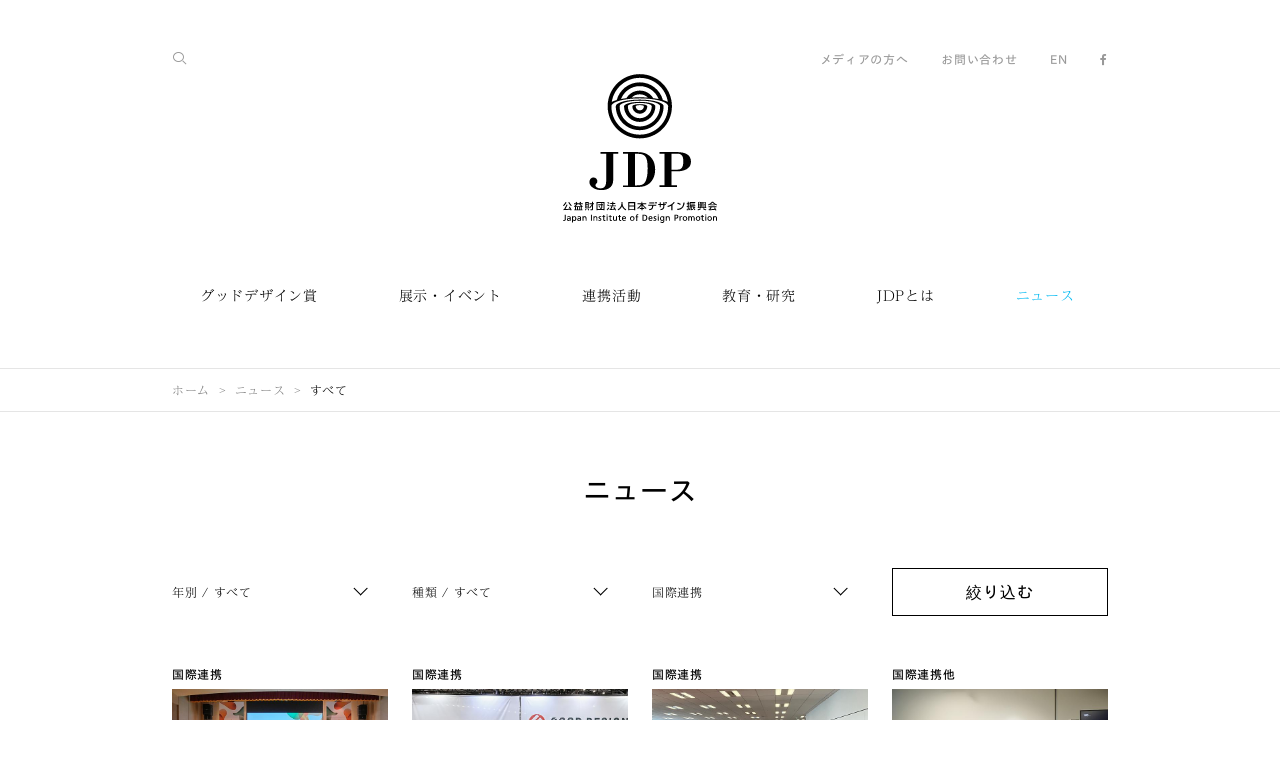

--- FILE ---
content_type: text/html;charset=UTF-8
request_url: https://www.jidp.or.jp/news?category=international&page=0
body_size: 75770
content:
<!DOCTYPE html>
<html xmlns="http://www.w3.org/1999/xhtml" prefix="og: http://ogp.me/ns#" lang="ja">
<head prefix="og: http://ogp.me/ns# fb: http://ogp.me/ns/fb# article: http://ogp.me/ns/article#">
<meta charset="utf-8" />
<title>ニュース | 公益財団法人日本デザイン振興会</title>
<meta name="viewport" content="width=device-width, minimum-scale=1.0, maximum-scale=1.0" />
<meta name="format-detection" content="telephone=no" />

<meta name="description" content="デザインによる創造的で豊かな社会の実現を目指して。公益財団法人日本デザイン振興会は、我が国唯一の総合デザイン振興機関です。" />
<meta name="keywords" content="JDP,Japan Institute of Design Promotion,日本デザイン振興会" />
<meta name="author" content="公益財団法人日本デザイン振興会" />
<meta name="copyright" content="Copyright 1995-2026 JDP, All rights reserved." />
<meta property="fb:app_id" content="1536176983352647" />
<meta property="og:type" content="website" />
<meta property="og:site_name" content="公益財団法人日本デザイン振興会" />
<meta property="og:title" content="ニュース | 公益財団法人日本デザイン振興会" />
<meta property="og:url" content="https://www.jidp.or.jp/" />
<meta property="og:image" content="https://www.jidp.or.jp/resources/img/jdp_ogp_bw.png" />
<meta property="og:description" content="デザインによる創造的で豊かな社会の実現を目指して。公益財団法人日本デザイン振興会は、我が国唯一の総合デザイン振興機関です。" />
<meta name="twitter:card" content="summary_large_image" />
<meta name="twitter:site" content="@JDP_PR" />
<meta name="twitter:creator" content="@JDP_PR" />
<meta name="twitter:title" content="ニュース | 公益財団法人日本デザイン振興会" />
<meta name="twitter:description" content="デザインによる創造的で豊かな社会の実現を目指して。公益財団法人日本デザイン振興会は、我が国唯一の総合デザイン振興機関です。" />
<meta name="twitter:url" content="https://www.jidp.or.jp/" />
<meta name="twitter:image" content="https://www.jidp.or.jp/resources/img/jdp_ogp_bw.png" />

 
<!-- ========== favicon ========== -->
<link rel="apple-touch-icon" sizes="57x57" href="/ja/resources/favicon/apple-touch-icon-57x57.png" />
<link rel="apple-touch-icon" sizes="60x60" href="/ja/resources/favicon/apple-touch-icon-60x60.png" />
<link rel="apple-touch-icon" sizes="72x72" href="/ja/resources/favicon/apple-touch-icon-72x72.png" />
<link rel="apple-touch-icon" sizes="76x76" href="/ja/resources/favicon/apple-touch-icon-76x76.png" />
<link rel="apple-touch-icon" sizes="114x114" href="/ja/resources/favicon/apple-touch-icon-114x114.png" />
<link rel="apple-touch-icon" sizes="120x120" href="/ja/resources/favicon/apple-touch-icon-120x120.png" />
<link rel="apple-touch-icon" sizes="144x144" href="/ja/resources/favicon/apple-touch-icon-144x144.png" />
<link rel="apple-touch-icon" sizes="152x152" href="/ja/resources/favicon/apple-touch-icon-152x152.png" />
<link rel="apple-touch-icon" sizes="180x180" href="/ja/resources/favicon/apple-touch-icon-180x180.png" />
<link rel="icon" type="image/png" href="/ja/resources/favicon/favicon-32x32.png" sizes="32x32" />
<link rel="icon" type="image/png" href="/ja/resources/favicon/android-chrome-192x192.png" sizes="192x192" />
<link rel="icon" type="image/png" href="/ja/resources/favicon/favicon-96x96.png" sizes="96x96" />
<link rel="icon" type="image/png" href="/ja/resources/favicon/favicon-16x16.png" sizes="16x16" />
<link rel="manifest" href="/ja/resources/favicon/manifest.json" />
<link rel="mask-icon" href="/ja/resources/favicon/safari-pinned-tab.svg" color="#00b9f2" />
<meta name="msapplication-TileColor" content="#da532c" />
<meta name="msapplication-TileImage" content="/resources/favicon/mstile-144x144.png" />
<meta name="theme-color" content="#00b9f2" />
<!-- ========== /favicon ========== -->
 
 
<!-- ========== css ========== -->
<link rel="stylesheet" href="//maxcdn.bootstrapcdn.com/font-awesome/4.5.0/css/font-awesome.min.css" />
<link rel="stylesheet" href="/ja/resources/css/common.css" />
<link rel="stylesheet" href="/ja/resources/css/style.css" />
<!-- ========== /css ========== -->
 
 
<!-- ========== javascript ========== -->
<script type="text/javascript" src="//typesquare.com/3/tsst/script/ja/typesquare.js?640829ff8b4043f1a6474a83ac1e02e5" charset="utf-8"></script>
<!--<script src="../resources/js/ga.js" th:src="@{/resources/js/ga.js}"></script>-->
<!-- ========== /javascript ========== -->
 
	  
	<script>
			/*<![CDATA[*/
			(function (i, s, o, g, r, a, m) {
				i['GoogleAnalyticsObject'] = r;
				i[r] = i[r] || function () {
							(i[r].q = i[r].q || []).push(arguments)
						}, i[r].l = 1 * new Date();
				a = s.createElement(o),
						m = s.getElementsByTagName(o)[0];
				a.async = 1;
				a.src = g;
				m.parentNode.insertBefore(a, m)
			})(window, document, 'script', '//www.google-analytics.com/analytics.js', 'ga');

			ga('create', 'UA-4077772-4', 'auto');
			ga('set', 'page', "/ja/news?category=international&page=0");
			ga('send', 'pageview');
			/*]]>*/
		</script>
	  
</head>
<body class="category-news">

 
<!-- ========== svg sprite ========== -->
<svg class="defs">
  <symbol id="icon-logo_1" viewBox="0 0 1060 1024">
    <title>公益財団法人日本デザイン振興会</title>
    <path class="path1" d="M780.154 536.308h-116.755v11.484h35.218v217.815h-35.218v11.484h121.349v-11.484h-37.898v-96.467h39.429c45.554 0 94.553-17.226 94.553-65.842 0-45.171-32.921-66.991-100.677-66.991zM787.427 657.657h-40.577v-109.865h40.577c37.132 0 40.577 27.179 40.577 55.124 0 37.898-12.633 54.741-40.577 54.741z"></path>
    <path class="path2" d="M581.096 552.769c-19.523-11.867-39.046-16.078-80.389-16.078h-88.045v11.484h34.835v217.815h-34.835v11.484h83.834c33.304 0 58.952-1.148 83.068-14.547 35.601-19.523 54.741-60.1 54.741-106.037 0-45.171-17.226-82.303-53.21-104.123zM582.627 648.087c0 22.203-1.148 50.913-8.804 75.030-13.015 40.194-31.773 42.874-75.795 42.874 0 0 0 0-2.297 0v-217.815c0 0 0.766 0 1.148 0 48.233 0 56.655 4.976 68.522 17.992 9.953 10.336 17.226 33.687 17.226 81.92z"></path>
    <path class="path3" d="M380.124 547.792v-11.484h-121.349v11.484h38.28v189.488c0 32.156-12.633 49.382-39.046 49.382-17.992 0-33.304-9.953-34.835-18.757-0.766-4.976 1.148-8.804 4.594-12.25 5.359-5.359 8.422-9.57 8.804-17.992 0-13.015-10.719-26.413-27.179-26.413-15.695 0-29.093 16.078-27.179 34.452 1.148 10.336 3.828 18.375 13.398 27.945 11.867 11.867 34.452 24.882 68.139 24.882 34.835 0 65.842-13.398 76.561-40.577 6.125-15.312 5.742-36.749 5.742-73.498v-136.661h34.070z"></path>
    <path class="path4" d="M300.118 965.814h6.89v6.89h-6.89v-6.89z"></path>
    <path class="path5" d="M12.633 996.821c0 5.359-1.914 7.656-6.508 7.656-2.297 0-4.211-0.766-4.211-0.766l-1.914 4.976c0 0 3.062 1.531 7.656 1.531 10.336 0 11.867-7.273 11.867-11.867v-31.007h-6.89v29.476z"></path>
    <path class="path6" d="M78.475 978.064c-4.594 0-8.039 2.297-9.953 4.211v-3.445h-6.125v43.257h6.508v-15.312c1.914 2.297 5.359 3.828 9.953 3.828 9.953 0 13.398-8.804 13.398-16.843-0.383-8.039-4.594-15.695-13.781-15.695zM77.326 983.423c1.914 0 3.828 0.766 4.976 1.914 1.914 1.914 3.062 4.976 2.68 8.804 0 2.68-0.766 6.508-3.062 8.804-1.148 1.531-3.062 1.914-4.976 1.914-5.742 0-8.422-5.742-8.422-10.719s2.68-10.719 8.804-10.719z"></path>
    <path class="path7" d="M124.411 991.079c0-8.804-3.828-13.015-12.633-13.015-3.445 0-6.89 0.766-10.336 2.68l-1.148 0.766 1.531 5.359 0.766-0.383c2.297-1.914 5.359-3.062 8.422-3.062 4.976 0 6.89 1.914 6.89 6.89-1.914 0-3.445 0-5.359 0-5.359 0-14.547 2.297-14.547 10.336 0 6.125 4.211 9.953 11.484 9.953 4.976 0 7.656-2.68 9.187-4.211v3.445h5.742v-18.757zM109.865 1005.243c-2.68 0-5.359-1.531-5.359-4.594 0-4.976 6.89-5.359 9.953-5.359 0.766 0 1.148 0 1.914 0 0.383 0 1.148 0 1.531 0v2.297c0 4.594-3.062 7.656-8.039 7.656z"></path>
    <path class="path8" d="M192.55 967.728h6.508v42.108h-6.508v-42.108z"></path>
    <path class="path9" d="M256.861 991.462c-2.68-1.148-5.359-2.297-5.359-4.976 0-2.297 2.68-3.445 4.976-3.445s5.742 1.531 5.742 1.531l1.531-4.976c0 0-3.445-1.914-8.039-1.914-6.89 0-11.101 3.828-11.101 9.57 0 4.976 4.211 6.89 7.656 8.804 2.68 1.531 5.359 2.68 5.359 4.594 0 3.828-4.594 3.828-5.359 3.828-3.828 0-6.508-2.297-6.508-2.297l-3.062 4.211c0 0 3.062 3.445 10.719 3.445 5.359 0 11.101-3.062 11.101-9.953 0-4.976-4.211-6.89-7.656-8.422z"></path>
    <path class="path10" d="M287.486 1004.86c-2.297 0-4.211-1.148-4.211-4.594v-16.078h8.039v-5.359h-8.039v-8.804h-6.508v8.804h-6.89v5.359h6.89v17.226c0 6.125 3.445 9.187 9.57 9.187 3.445 0 6.508-1.531 6.508-1.531l-1.914-4.976c0-0.383-1.148 0.766-3.445 0.766z"></path>
    <path class="path11" d="M331.891 1004.86c-2.297 0-4.211-1.148-4.211-4.594v-16.078h8.039v-5.359h-8.039v-8.804h-6.508v8.804h-6.89v5.359h6.89v17.226c0 6.125 3.445 9.187 9.57 9.187 3.445 0 6.508-1.531 6.508-1.531l-1.914-4.976c0-0.383-1.148 0.766-3.445 0.766z"></path>
    <path class="path12" d="M396.202 1004.86c-2.297 0-4.211-1.148-4.211-4.594v-16.078h8.039v-5.359h-8.039v-8.804h-6.125v8.804h-6.89v5.359h6.89v17.226c0 6.125 3.445 9.187 9.57 9.187 3.445 0 6.508-1.531 6.508-1.531l-1.914-4.976c-0.383-0.383-1.531 0.766-3.828 0.766z"></path>
    <path class="path13" d="M300.501 978.829h6.508v31.007h-6.508v-31.007z"></path>
    <path class="path14" d="M476.591 978.064c-9.187 0-15.695 6.508-15.695 16.078 0 9.187 6.89 16.078 15.695 16.078s15.695-6.89 15.695-16.078c0-9.57-6.125-16.078-15.695-16.078zM476.591 1005.243c-6.125 0-9.187-5.742-9.187-10.719 0-5.359 3.062-10.719 9.187-10.719 5.742 0 9.187 5.742 9.187 10.719s-2.68 10.719-9.187 10.719z"></path>
    <path class="path15" d="M53.21 991.079c0-8.804-3.828-13.015-12.633-13.015-3.445 0-6.89 0.766-10.336 2.68l-1.148 0.766 1.531 5.359 0.766-0.383c2.297-1.914 5.359-3.062 8.422-3.062 4.976 0 6.89 1.914 6.89 6.89-1.914 0-3.445 0-5.359 0-5.359 0-14.547 2.297-14.547 10.336 0 6.125 4.211 9.953 11.484 9.953 4.976 0 7.656-2.68 9.187-4.211v3.445h5.742v-18.757zM39.046 1005.243c-2.68 0-5.359-1.531-5.359-4.594 0-4.976 6.89-5.359 9.953-5.359 0.383 0 1.148 0 1.914 0 0.383 0 0.766 0 1.531 0v2.297c0 4.594-3.062 7.656-8.039 7.656z"></path>
    <path class="path16" d="M365.195 978.829v14.164c0 8.039-2.297 11.484-7.656 11.484-4.594 0-7.273-1.914-7.273-11.484v-14.164h-6.125v17.609c0 11.101 6.508 13.781 13.015 13.781 3.828 0 6.89-1.914 9.187-4.211v3.445h5.359v-31.007h-6.508z"></path>
    <path class="path17" d="M430.654 1001.415c-1.914 1.914-5.359 3.828-8.804 3.828-5.742 0-8.804-3.828-9.187-9.187h21.437v-0.766c0-11.484-4.594-17.226-13.781-17.226-8.422 0-14.547 6.508-14.547 15.695 0 10.719 5.359 16.843 15.312 16.843 5.359 0 9.953-2.68 11.867-4.594l-2.297-4.594zM420.701 983.423c4.594 0 6.89 3.828 7.273 7.656h-14.547c0-3.828 2.297-7.656 7.273-7.656z"></path>
    <path class="path18" d="M514.105 969.642h4.594v-5.742h-4.594c-6.125 0-9.953 3.828-9.953 9.953v5.359h-5.742v5.359h5.742v25.648h6.125v-25.648h8.422v-5.359h-8.422v-4.594c0-3.062 0.383-4.976 3.828-4.976z"></path>
    <path class="path19" d="M223.175 978.064c-3.828 0-6.508 1.914-8.422 3.828v-3.445h-5.359v31.007h6.125v-12.633c0-8.039 1.531-13.015 7.273-13.015 4.594 0 7.656 1.914 7.656 11.484v14.164h6.125v-17.609c0-11.101-6.89-13.781-13.398-13.781z"></path>
    <path class="path20" d="M148.528 978.064c-3.828 0-6.508 1.531-8.422 3.828v-3.062h-5.359v31.007h6.125v-12.633c0-8.039 1.531-13.015 7.273-13.015 4.594 0 7.656 1.914 7.656 11.484v14.164h6.125v-17.609c0-11.484-6.89-14.164-13.398-14.164z"></path>
    <path class="path21" d="M652.298 965.814h6.89v6.89h-6.89v-6.89z"></path>
    <path class="path22" d="M979.212 965.814h6.89v6.89h-6.89v-6.89z"></path>
    <path class="path23" d="M635.837 991.462c-2.68-1.148-5.359-2.297-5.359-4.976 0-2.297 2.68-3.445 4.976-3.445s5.742 1.531 5.742 1.531l1.531-4.976c0 0-3.445-1.914-8.039-1.914-6.89 0-11.101 3.828-11.101 9.57 0 4.976 4.211 6.89 7.656 8.804 2.68 1.531 5.359 2.68 5.359 4.594 0 3.828-4.211 3.828-5.359 3.828-3.828 0-6.508-2.297-6.508-2.297l-3.062 4.211c0 0 3.062 3.445 10.719 3.445 5.359 0 11.101-3.062 11.101-9.953 0-4.976-4.211-6.89-7.656-8.422z"></path>
    <path class="path24" d="M966.197 1004.86c-2.297 0-4.211-1.148-4.211-4.594v-16.461h8.039v-5.359h-8.039v-8.804h-6.508v8.804h-6.89v5.359h6.89v17.226c0 6.125 3.445 9.187 9.57 9.187 3.445 0 6.508-1.531 6.508-1.531l-1.914-4.976c0.383 0-1.148 1.148-3.445 1.148z"></path>
    <path class="path25" d="M559.659 967.728h-12.633v42.108h12.633c15.695 0 20.671-7.656 20.671-21.437 0-12.25-6.125-20.671-20.671-20.671zM573.057 988.399c0 9.953-2.68 15.312-13.781 15.312h-5.742v-30.241h6.125c9.953 0 13.398 6.125 13.398 14.929z"></path>
    <path class="path26" d="M652.68 978.829h6.508v31.007h-6.508v-31.007z"></path>
    <path class="path27" d="M778.623 967.728h-11.101v42.108h6.508v-15.695h5.359c9.57 0 14.929-5.359 14.929-13.398 0.383-8.422-5.359-13.015-15.695-13.015zM779.771 988.016h-5.359v-14.547h4.594c3.445 0 8.804 2.297 8.804 7.273-0.383 4.976-4.594 7.273-8.039 7.273z"></path>
    <path class="path28" d="M815.372 978.064c-3.062 0-5.742 1.914-7.656 4.594v-4.211h-6.125v31.007h6.508v-13.015c0-9.57 3.062-13.015 7.656-13.015 2.297 0 3.445 0.766 3.445 0.766l1.531-4.976c0.383 0-1.914-1.148-5.359-1.148z"></path>
    <path class="path29" d="M839.489 978.064c-9.187 0-15.695 6.508-15.695 16.078 0 9.187 6.89 16.078 15.695 16.078s15.695-6.89 15.695-16.078c0-9.57-6.508-16.078-15.695-16.078zM839.489 1004.86c-6.125 0-9.187-5.742-9.187-10.719 0-5.359 3.062-10.719 9.187-10.719 5.742 0 8.804 5.742 8.804 10.719 0.383 5.359-2.68 10.719-8.804 10.719z"></path>
    <path class="path30" d="M929.83 978.064c-9.187 0-15.695 6.508-15.695 16.078 0 9.187 6.89 16.078 15.695 16.078s15.695-6.89 15.695-16.078c0-9.57-6.508-16.078-15.695-16.078zM929.83 1004.86c-6.125 0-9.187-5.742-9.187-10.719 0-5.359 3.062-10.719 9.187-10.719 5.742 0 8.804 5.742 8.804 10.719 0 5.359-2.68 10.719-8.804 10.719z"></path>
    <path class="path31" d="M979.595 978.829h6.508v31.007h-6.508v-31.007z"></path>
    <path class="path32" d="M1009.453 978.064c-9.187 0-15.695 6.508-15.695 16.078 0 9.187 6.89 16.078 15.695 16.078s15.695-6.89 15.695-16.078c0-9.57-6.508-16.078-15.695-16.078zM1009.453 1004.86c-6.125 0-9.187-5.742-9.187-10.719 0-5.359 3.062-10.719 9.187-10.719 5.742 0 8.804 5.742 8.804 10.719 0 5.359-2.68 10.719-8.804 10.719z"></path>
    <path class="path33" d="M612.869 1001.032c-1.914 1.914-5.359 3.828-8.804 3.828-5.742 0-8.804-4.211-9.187-9.187h21.437v-0.383c0-11.484-4.594-17.609-13.781-17.609-8.422 0-14.547 6.508-14.547 15.695 0 10.719 5.359 16.843 15.312 16.843 5.742 0 9.953-3.062 11.867-4.594l-2.297-4.594zM602.533 983.423c4.594 0 6.89 3.828 7.273 7.656h-14.929c0.383-3.828 2.68-7.656 7.656-7.656z"></path>
    <path class="path34" d="M697.086 1001.797v-22.968h-5.742v3.828c-1.914-3.062-4.976-4.211-9.57-4.211-9.187 0-13.781 8.422-13.781 16.461 0 7.656 4.211 15.312 13.398 15.312 3.828 0 7.656-1.531 9.953-4.211v2.297c0 6.508-2.68 9.953-8.039 9.953-4.594 0-7.656-2.297-9.187-3.828l-4.594 4.594c3.828 3.828 8.422 5.742 13.781 5.742 8.804 0 14.164-6.125 14.164-16.078v-6.89zM682.156 1004.477c-5.359 0-8.039-4.976-8.039-10.336s2.68-10.719 8.039-10.719c6.125 0 8.422 6.125 8.422 11.101 0 5.742-3.445 9.953-8.422 9.953z"></path>
    <path class="path35" d="M721.585 978.064c-3.828 0-6.508 1.914-8.422 3.828v-3.445h-5.359v31.007h6.125v-12.633c0-8.039 1.531-13.015 7.273-13.015 4.594 0 7.656 1.914 7.656 11.484v14.164h6.125v-17.609c0.383-11.101-6.508-13.781-13.398-13.781z"></path>
    <path class="path36" d="M1046.585 978.064c-3.828 0-6.508 1.914-8.422 3.828v-3.445h-5.359v31.007h6.125v-12.633c0-8.039 1.531-13.015 7.273-13.015 4.594 0 7.656 1.914 7.656 11.484v14.164h6.125v-17.609c0-11.101-6.89-13.781-13.398-13.781z"></path>
    <path class="path37" d="M906.479 993.376c0-12.633-6.125-15.312-12.633-15.312-3.062 0-6.508 1.531-8.804 4.594-2.297-3.062-5.359-4.594-9.187-4.594-2.68 0-4.976 1.531-7.273 3.828v-3.445h-6.125v31.007h6.125v-14.164c0-8.422 3.062-11.867 6.89-11.867s5.742 3.062 5.742 7.273v0 18.757h6.125v-17.226c0-5.359 1.914-8.804 6.508-8.804 3.828 0 6.125 1.914 6.125 10.336v15.695h6.125v-16.078z"></path>
    <path class="path38" d="M128.622 912.987c1.148 0.766 2.297 1.531 3.445 2.68l3.828-5.742c-7.656-5.359-13.015-10.719-15.695-14.929h14.929v-6.508h-14.164l3.828-6.89-6.125-3.445-5.359 9.953h-14.929l-5.359-9.953-6.125 3.445 3.445 6.89h-13.781v6.508h14.929c-3.062 3.828-8.039 9.57-15.695 14.929l3.828 5.742c1.148-0.766 2.297-1.531 3.445-2.68v18.375h-5.742v6.508h57.421v-6.508h-6.125v-18.375zM102.591 915.284h6.89v16.078h-6.89v-16.078zM115.224 915.284h6.508v16.078h-6.508v-16.078zM99.912 894.995h11.867c1.531 2.68 5.359 8.039 12.25 14.164h-36.366c6.508-5.742 10.336-11.484 12.25-14.164zM89.959 915.284h6.508v16.078h-6.508v-16.078z"></path>
    <path class="path39" d="M249.205 904.182l-4.976 3.445c0 0 3.828 5.742 6.508 11.484l5.359-2.68c-3.062-6.125-6.508-11.867-6.89-12.25z"></path>
    <path class="path40" d="M230.065 880.831v56.655h6.89v-2.297h41.726v2.297h6.89v-56.655h-55.507zM278.681 928.682h-41.726v-41.343h41.726v41.343z"></path>
    <path class="path41" d="M275.619 896.144h-6.125v-6.89h-6.508v6.89h-21.054v6.125h21.054v16.078c0 1.148-0.766 1.914-1.914 1.914h-6.125v6.508h6.89c6.125 0 7.656-1.531 7.656-7.656v0-17.226h6.125v-5.742z"></path>
    <path class="path42" d="M305.86 886.573c2.297 1.148 8.039 4.594 10.336 6.125l4.211-5.359c-3.062-2.297-10.336-6.125-11.484-6.89l-3.062 6.125z"></path>
    <path class="path43" d="M306.626 896.526l-3.445 6.125c2.297 1.148 8.039 4.594 10.336 6.125l4.211-5.359c-3.062-2.68-10.336-6.508-11.101-6.89z"></path>
    <path class="path44" d="M300.501 933.276l5.359 4.594 13.781-16.461-5.359-4.594-13.781 16.461z"></path>
    <path class="path45" d="M365.195 935.955c-4.211-9.953-12.25-21.054-12.633-21.437l-5.742 4.211c0 0 2.297 3.445 5.359 8.039l-18.757 1.914 7.656-18.375h22.968v-6.125h-18.757v-10.336h14.547v-6.125h-14.547v-8.422h-6.89v8.422h-13.781v6.125h13.781v10.336h-17.992v6.125h13.015l-8.039 19.14-4.976 0.383 0.766 6.508 34.452-3.828c1.148 1.914 2.297 4.211 3.062 6.125l6.508-2.68z"></path>
    <path class="path46" d="M937.869 927.533c-4.211 1.914-11.101 3.828-11.101 3.828l1.914 6.89c0.383 0 7.656-2.297 12.25-4.211 5.359-2.297 8.422-4.594 8.422-4.594l-3.828-5.742c0-0.383-2.68 1.531-7.656 3.828z"></path>
    <path class="path47" d="M975.001 927.533c-4.594-2.297-7.656-4.211-7.656-4.211l-3.828 5.742c0 0 3.062 1.914 8.422 4.594 4.594 2.297 11.867 4.211 12.25 4.211l1.914-6.89c0 0.383-6.89-1.531-11.101-3.445z"></path>
    <path class="path48" d="M986.102 916.049h-3.062v-35.601h-11.101v5.359h5.359v6.508h-5.359v6.508h5.359v5.742h-5.359v6.508h5.359v5.359h-7.656v-35.984h-26.796v35.601h-7.656v-5.359h5.742v-6.508h-5.742v-5.742h5.742v-6.508h-5.742v-6.125l5.742-2.297-1.914-4.976-9.187 3.445v33.687h-3.062v6.508h59.335v-6.125zM948.205 885.425h16.843v30.624h-16.843v-30.624z"></path>
    <path class="path49" d="M950.502 888.87h12.25v4.976h-12.25v-4.976z"></path>
    <path class="path50" d="M962.751 896.526h-12.25v17.226h12.25v-17.226zM955.095 901.503h3.445v7.273h-3.445v-7.273z"></path>
    <path class="path51" d="M168.816 927.533c1.531 2.297 4.211 6.508 5.742 10.719l5.359-2.297c-1.531-4.211-4.211-8.039-5.742-10.719l-5.359 2.297z"></path>
    <path class="path52" d="M153.887 923.705h23.734v-42.874h-23.734v42.874zM171.879 917.963h-11.867v-6.508h11.867v6.508zM171.879 905.331h-11.867v-6.508h11.867v6.508zM160.012 886.573h11.867v6.508h-11.867v-6.508z"></path>
    <path class="path53" d="M213.222 889.253h-6.508v-9.953h-6.89v9.953h-17.609v6.508h16.843c-1.914 3.445-6.89 11.867-18.375 22.203l4.594 4.976c6.508-5.742 11.101-12.25 14.547-17.609v22.203c0 1.531-0.766 2.297-2.297 2.297h-8.039v6.89h8.804c6.508 0 8.422-1.531 8.422-8.422v-32.538h6.89v-6.508z"></path>
    <path class="path54" d="M151.207 934.807l4.594 3.828c3.828-4.211 6.89-11.101 6.89-11.484l-5.359-2.297c-1.148 1.914-3.445 7.273-6.125 9.953z"></path>
    <path class="path55" d="M492.668 880.831h-43.64v57.038h7.656v-3.828h32.538v3.445h7.273v-56.655h-3.828zM456.302 888.105h32.538v16.843h-32.538v-16.843zM488.84 927.916h-32.538v-16.461h32.538v16.461z"></path>
    <path class="path56" d="M769.053 883.894l-6.508-4.211c-9.953 15.312-29.093 24.882-43.257 27.562l1.531 7.656c7.656-1.531 16.461-4.594 24.499-9.187v31.007h8.039v-36.366c6.125-4.594 11.484-10.336 15.695-16.461z"></path>
    <path class="path57" d="M787.427 935.572l-0.766-8.039c28.327-2.68 39.429-14.164 42.491-44.405l8.039 0.766c-1.914 16.843-5.742 27.945-13.015 35.984-7.656 9.187-19.523 14.164-36.749 15.695z"></path>
    <path class="path58" d="M806.185 900.354c-3.828-2.68-15.312-6.89-19.523-8.422l2.68-7.656c1.531 0.383 16.078 5.742 21.437 9.57l-4.594 6.508z"></path>
    <path class="path59" d="M697.468 881.597h-7.273v12.25h-16.843v-11.484h-7.273v11.484h-10.336v6.508h10.336v16.461h7.273v-16.461h16.843v6.89c0 15.312-4.211 20.289-19.906 22.203l1.148 7.273c19.523-2.68 26.413-10.336 26.413-29.859v-6.89h11.867v-6.508h-11.867v-11.867z"></path>
    <path class="path60" d="M701.679 880.066h4.976v10.719h-4.976v-10.719z"></path>
    <path class="path61" d="M708.953 880.066h4.976v10.719h-4.976v-10.719z"></path>
    <path class="path62" d="M593.729 883.128h34.835v7.273h-34.835v-7.273z"></path>
    <path class="path63" d="M587.604 906.862h26.031c0 15.695-4.211 20.289-19.906 22.585l1.148 7.273c19.523-2.68 26.413-10.336 26.413-29.859v0h20.289v-7.273h-53.975v7.273z"></path>
    <path class="path64" d="M633.157 880.066h4.976v10.719h-4.976v-10.719z"></path>
    <path class="path65" d="M640.431 880.066h4.976v10.719h-4.976v-10.719z"></path>
    <path class="path66" d="M5.359 908.393c0 0 6.508-6.125 10.719-11.867 4.976-6.508 8.039-13.015 8.039-13.015v0l-6.508-3.062c0 0-3.062 6.125-7.656 11.867-3.828 4.976-9.953 10.719-9.953 10.719v0l5.359 5.359z"></path>
    <path class="path67" d="M44.788 896.526c4.211 5.742 10.336 11.484 10.719 11.867v0l4.976-5.359c0 0-6.125-5.742-9.953-10.719-4.594-6.125-7.656-11.867-7.656-11.867v0l-6.508 3.445c0.383 0 3.828 6.125 8.422 12.633z"></path>
    <path class="path68" d="M47.085 911.839l-6.125 3.445-0.383 0.383 6.125 11.101-29.859 1.914 14.929-28.327h0.383l-6.508-3.445-17.609 32.156-5.359 0.383 0.383 6.89 47.468-3.062 3.062 5.742 6.125-3.062 0.383-0.383-13.015-23.351v-0.383z"></path>
    <path class="path69" d="M1000.649 915.667h14.929l-9.187 15.312-4.211 0.383 0.383 6.508 44.788-3.828 3.445 5.359 5.742-3.445-11.101-18.375-5.742 3.828 3.828 6.508-28.71 2.297 9.187-14.547h33.304v-6.508h-56.655v6.508z"></path>
    <path class="path70" d="M1033.187 878.917h-8.422c-3.062 4.211-11.867 13.781-26.031 17.992l1.914 6.125c4.594-1.531 8.804-3.062 12.25-5.359v5.359h31.773v-5.359c3.828 2.297 7.656 4.211 12.633 5.359l1.914-6.125c-14.164-4.211-22.585-13.781-26.031-17.992zM1014.813 896.909c6.89-4.211 11.484-9.187 14.164-12.633 2.68 3.445 7.273 8.422 14.164 12.633h-28.327z"></path>
    <path class="path71" d="M870.496 911.456l-1.148-5.742-4.594 0.766v-10.719h5.742v-6.125h-5.742v-10.336h-5.742v10.336h-7.656v6.125h7.656v11.867l-8.422 1.531 1.148 5.742 7.273-1.531v15.312c0 2.297-0.383 2.297-2.297 2.297h-5.359v6.125h8.039c3.828 0 5.359-1.531 5.359-5.359v-19.523l5.742-0.766z"></path>
    <path class="path72" d="M882.363 891.55h25.265v6.125h-25.265v-6.125z"></path>
    <path class="path73" d="M903.034 924.088l8.039-7.273-4.211-4.211-6.508 6.125c-1.531-3.445-2.297-6.508-2.68-9.187h12.633v-6.508h-31.007v-16.078h31.007v-6.508h-37.515v26.031c0 8.039 0 17.992-5.742 26.796l5.359 3.445c6.125-9.187 6.89-19.523 6.89-27.562h3.062v21.437l-4.594 0.766 1.148 5.742 16.461-2.68-1.148-5.742-5.742 1.148v-20.289h2.68c1.148 6.89 4.976 21.054 16.461 27.945l3.062-5.742c-3.445-1.914-5.742-4.976-7.656-7.656z"></path>
    <path class="path74" d="M435.248 931.361c-16.078-8.422-25.648-24.117-25.648-41.343v-10.336h-7.273v10.336c0 17.226-9.57 32.921-25.648 41.343v0l3.445 6.508c11.867-6.508 21.054-16.461 25.648-28.327 4.594 11.867 13.781 22.203 25.648 28.327v0l3.828-6.508z"></path>
    <path class="path75" d="M570.378 927.916l4.594-5.359c-11.484-8.804-21.054-18.757-25.648-26.031h23.734v-6.89h-26.796v-10.336h-6.508v10.336h-26.796v6.89h23.734c-4.594 7.273-14.164 17.226-25.648 26.031l4.594 5.359c7.273-5.359 17.226-14.929 24.117-23.734v16.843h-12.25v6.89h12.25v9.57h6.89v-9.57h12.25v-6.89h-12.25v-16.843c6.508 8.804 16.843 18.375 23.734 23.734z"></path>
    <path class="path76" d="M528.652 0c-122.114 0-221.261 99.146-221.261 221.261s99.146 221.261 221.261 221.261c122.114 0 221.261-99.146 221.261-221.261s-99.146-221.261-221.261-221.261zM528.652 25.648c97.615 0 178.387 71.584 192.933 165.371-9.57-4.594-21.054-8.804-34.070-12.633-18.757-70.053-82.686-121.732-158.864-121.732s-139.723 51.679-158.864 121.732c-13.398 3.828-24.882 8.039-34.070 12.633 14.547-93.404 95.318-165.371 192.933-165.371zM528.652 113.31c-39.046 0-73.116 21.054-92.256 52.061-13.015 1.531-25.648 3.828-37.132 6.125 20.289-52.061 70.436-88.81 129.388-88.81s109.482 37.132 129.388 88.81c-11.484-2.297-24.117-4.211-37.132-6.125-19.14-31.39-53.21-52.061-92.256-52.061zM584.924 161.543c-17.992-1.148-37.132-2.297-56.655-2.297s-38.28 0.766-56.655 2.297c14.929-14.164 34.452-22.585 56.655-22.585s42.108 8.804 56.655 22.585zM528.652 416.873c-107.951 0-195.613-87.662-195.613-195.613 0-11.484 12.633-21.82 33.687-30.624 8.422-3.445 17.992-6.508 28.71-9.187 11.101-3.062 22.968-5.359 35.984-7.273 10.719-1.531 21.82-3.062 33.304-4.211 19.906-1.914 41.343-3.062 63.928-3.062 22.203 0 43.64 1.148 63.545 3.062 11.484 1.148 22.585 2.68 33.304 4.211 13.015 1.914 24.882 4.594 35.984 7.273 10.719 2.68 20.289 5.742 28.71 9.187 21.437 8.804 33.687 19.14 33.687 30.624 0 107.951-87.279 195.613-195.23 195.613zM664.93 195.613c-9.57-3.828-21.437-7.273-34.835-10.336-9.57-2.297-19.906-3.828-31.007-5.359-21.437-3.062-45.554-4.594-70.819-4.594s-49.382 1.531-70.819 4.594c-11.101 1.531-21.437 3.062-31.007 5.359-13.398 3.062-25.265 6.508-34.835 10.336-17.609 7.273-28.327 16.078-28.327 25.648 0 90.724 73.881 164.606 164.606 164.606 91.107 0 164.606-73.881 164.606-164.606 0.766-9.57-9.57-18.375-27.562-25.648zM528.652 360.218c-76.561 0-138.958-62.014-138.958-138.958 0-9.57 13.015-18.757 34.070-25.265 8.422-2.68 18.375-5.359 29.476-7.273 21.82-3.828 47.85-6.125 75.795-6.125s53.975 2.297 75.795 6.125c11.101 1.914 20.671 4.211 29.476 7.273 21.054 6.89 34.070 15.695 34.070 25.265-0.766 76.561-63.163 138.958-139.723 138.958zM607.892 200.972c-19.906-6.125-47.85-9.953-79.623-9.953-31.39 0-59.717 3.828-79.623 9.953-17.609 5.359-28.71 12.633-28.71 20.289 0 59.717 48.233 107.951 107.951 107.951s107.951-48.233 107.951-107.951c0.766-8.039-9.953-14.929-27.945-20.289zM528.652 303.563c-45.554 0-82.303-36.749-82.303-82.303 0-12.633 36.749-22.968 82.303-22.968s82.303 10.336 82.303 22.968c0 45.554-37.132 82.303-82.303 82.303zM528.652 206.714c-28.327 0-51.296 6.508-51.296 14.547 0 28.327 22.968 51.296 51.296 51.296s51.296-22.968 51.296-51.296c0-8.039-22.968-14.547-51.296-14.547zM528.652 249.588c-15.695 0-28.327-12.633-28.327-28.327 0-4.211 12.633-8.039 28.327-8.039s28.327 3.445 28.327 8.039c0 15.695-12.633 28.327-28.327 28.327z"></path>
  </symbol>
  <symbol id="icon-logo_2" viewBox="0 0 3065 1024">
    <title>公益財団法人日本デザイン振興会</title>
    <path class="path1" d="M2792.566 187.468h-314.805v31.834h95.503v588.933h-95.503v31.834h328.953v-31.834h-102.577v-261.748h106.114c123.8 0 254.674-45.983 254.674-178.625 0-120.263-88.428-180.394-272.359-180.394zM2813.789 516.421h-109.651v-297.119h109.651c100.808 0 109.651 74.28 109.651 148.56-1.769 102.577-35.371 148.56-109.651 148.56z"></path>
    <path class="path2" d="M2256.691 231.682c-53.057-31.834-106.114-44.214-217.534-44.214h-238.756v31.834h93.734v588.933h-93.734v31.834h226.377c90.197 0 159.171-3.537 224.608-38.908 95.503-53.057 148.56-162.708 148.56-286.508s-47.751-222.839-143.254-282.971zM2260.228 489.893c0 60.131-3.537 137.948-24.76 201.617-35.371 107.883-86.66 116.725-205.154 116.725 0 0 0 0-5.306 0v-588.933c0 0 1.769 0 1.769 0 130.874 0 152.097 14.149 185.699 49.52 26.528 28.297 47.751 90.197 47.751 221.071z"></path>
    <path class="path3" d="M1711.972 219.302v-31.834h-327.185v31.834h102.577v512.884c0 86.66-35.371 134.411-106.114 134.411-49.52 0-90.197-26.528-93.734-49.52-1.769-14.149 1.769-22.991 12.38-33.603 14.149-14.149 22.991-26.528 22.991-47.751 0-35.371-28.297-70.743-74.28-70.743-42.446 0-77.817 44.214-72.511 91.965 3.537 28.297 10.611 49.52 35.371 76.048 31.834 31.834 93.734 67.206 183.931 67.206 93.734 0 176.857-37.14 206.922-109.651 15.917-40.677 15.917-99.040 15.917-198.079v-373.168h93.734z"></path>
    <path class="path4" d="M511.116 0c-281.202 0-511.116 229.914-511.116 511.116 0 282.971 229.914 511.116 511.116 511.116 282.971 0 511.116-229.914 511.116-511.116 1.769-281.202-228.145-511.116-511.116-511.116zM511.116 60.131c226.377 0 412.076 166.245 445.679 382.010-21.223-10.611-47.751-21.223-79.585-30.066-42.446-160.94-189.237-281.202-366.093-281.202-175.088 0-323.648 120.263-367.862 281.202-30.066 8.843-56.594 19.454-79.585 30.066 35.371-217.534 222.839-382.010 447.447-382.010zM511.116 261.748c-90.197 0-169.782 47.751-213.997 120.263-30.066 3.537-60.131 8.843-86.66 14.149 45.983-120.263 162.708-205.154 298.888-205.154s252.905 84.891 298.888 205.154c-26.528-5.306-54.826-10.611-86.66-14.149-40.677-72.511-118.494-120.263-210.459-120.263zM641.99 373.168c-42.446-3.537-84.891-5.306-130.874-5.306s-88.428 1.769-130.874 5.306c33.603-31.834 79.585-53.057 130.874-53.057 51.288 1.769 97.271 21.223 130.874 53.057zM511.116 963.869c-249.368 0-452.753-203.385-452.753-452.753 0-26.528 28.297-51.288 77.817-70.743 19.454-7.074 40.677-14.149 67.206-21.223 24.76-7.074 53.057-12.38 83.123-17.686 24.76-3.537 49.52-7.074 77.817-10.611 45.983-3.537 95.503-7.074 146.791-7.074s100.808 1.769 146.791 7.074c26.528 1.769 53.057 5.306 77.817 10.611 30.066 5.306 58.363 10.611 83.123 17.686s47.751 14.149 65.437 21.223c49.52 19.454 77.817 44.214 77.817 70.743 1.769 251.136-199.848 452.753-450.984 452.753zM827.689 452.753c-21.223-8.843-49.52-17.686-79.585-24.76-21.223-5.306-45.983-8.843-72.511-12.38-49.52-7.074-104.345-10.611-164.477-10.611-58.363 0-113.188 3.537-164.477 10.611-24.76 3.537-49.52 7.074-72.511 12.38-30.066 7.074-58.363 14.149-79.585 24.76-40.677 17.686-65.437 37.14-65.437 60.131 0 210.459 169.782 380.242 380.242 380.242s380.242-169.782 380.242-380.242c3.537-22.991-21.223-44.214-61.9-60.131zM511.116 832.995c-176.857 0-321.879-143.254-321.879-321.879 0-22.991 30.066-42.446 77.817-58.363 19.454-7.074 42.446-12.38 67.206-15.917 49.52-8.843 109.651-14.149 175.088-14.149s123.8 5.306 175.088 14.149c24.76 5.306 47.751 10.611 67.206 15.917 49.52 15.917 77.817 35.371 77.817 58.363 3.537 178.625-139.717 321.879-318.342 321.879zM695.047 465.133c-45.983-14.149-111.42-22.991-183.931-22.991s-137.948 8.843-183.931 22.991c-40.677 12.38-65.437 28.297-65.437 47.751 0 137.948 111.42 249.368 249.368 249.368s249.368-111.42 249.368-249.368c1.769-19.454-24.76-35.371-65.437-47.751zM511.116 702.121c-104.345 0-191.005-84.891-191.005-191.005 0-30.066 84.891-53.057 191.005-53.057 104.345 0 191.005 22.991 191.005 53.057 0 106.114-84.891 191.005-191.005 191.005zM511.116 479.282c-65.437 0-118.494 14.149-118.494 33.603 0 65.437 53.057 118.494 118.494 118.494s118.494-53.057 118.494-118.494c1.769-19.454-51.288-33.603-118.494-33.603zM511.116 576.553c-35.371 0-65.437-30.066-65.437-65.437 0-10.611 30.066-17.686 65.437-17.686s65.437 8.843 65.437 17.686c0 37.14-28.297 65.437-65.437 65.437z"></path>
  </symbol>
</svg>
<!-- ========== /svg sprite ========== -->
 

<div id="wrapper">

<header class="header" id="header">
    <div class="header_inner">
      <!-- ===== function nav ===== -->
      <nav class="header__nav_function pcOnly-block">
        <div class="wrapper container-fluid">
          <div class="row">
            <div class="header__nav_function_search col-md-6">
              <form action="/ja/search"><span><i class="icon-search"></i><input type="text" name="keyword" placeholder="Search" class="header__nav_function_searchBox" spellcheck="false" /></span></form>
            </div>
            <ul class="col-md-6">
				<li><a href="/ja/press">メディアの方へ</a></li>
				<li><a href="/ja/about/contact_location">お問い合わせ</a></li>
              <li>
                <a href="https://www.jidp.or.jp/en/news?category=international&amp;page=0">EN</a>
                
              </li>
              <li><a href="http://ja-jp.facebook.com/pages/Japan-Institute-of-Design-Promotion/205706892814398" target="_blank"><i class="fa fa-facebook"></i></a></li>
            </ul>
          </div>
        </div>
      </nav>
      <!-- ===== /function nav ===== -->
      <h1 class="header__logo"><a href="/ja/"><svg class="icon icon-logo_1"><use xlink:href="#icon-logo_1"></use></svg><svg class="icon icon-logo_2"><use xlink:href="#icon-logo_2"></use></svg></a></h1>
      <!-- ===== sp menu button ===== -->
      <a class="header__btn_SPMenu" id="header__btn_SPMenu" href="#animatedModal">
    <span class="header__btn_SPMenu_icon">
      <span></span>
      <span></span>
      <span></span>
    </span>
        <b>MENU</b>
      </a>
      <div class="close-animatedModal"></div>
      <!-- ===== /sp menu button ===== -->
      <div id="animatedModal">
        <div class="modal-content">
          <!-- ===== global nav ===== -->

          <nav class="header__nav">
            <ul class="header__nav--lv1">

                
              <li class="header__navGooddesign"><a href="#">グッドデザイン賞</a>
                <ul class="header__nav--lv2">
                  <li><a href="/ja/gooddesign/award">GOOD DESIGN AWARD</a></li>
                  <li><a href="/ja/gooddesign/store">GOOD DESIGN STORE</a></li>
                  <li><a href="/ja/gooddesign/marunouchi">GOOD DESIGN Marunouchi</a></li>
                  
                  
                </ul>
              </li>

              
				
              
              
              
                
              

              <li class="header__navExhibition"><a href="#">展示・イベント</a>
                <ul class="header__nav--lv2">
                  <li><a href="/ja/news?tag=EVENT">イベント一覧</a></li>
                  <li><a href="/ja/exhibition/designhub">DESIGN HUB</a></li>
                  <li><a href="/ja/exhibition/liaisoncenter">インターナショナル・デザイン・リエゾンセンター</a></li>
                  
                  
                </ul>
              </li>
				
              
              
              
                
              

              
				<li class="header__navPartnership"><a href="#">連携活動</a>
                <ul class="header__nav--lv2">
                  <li><a href="#">地域連携</a>
                    <ul class="header__nav--lv3">
                      <li><a href="/ja/partnership/local/biz_designaward">東京ビジネスデザインアワード</a></li>
                      <li><a href="/ja/partnership/local/area_development">地域行政におけるデザイン活用支援</a></li>
                      <li><a href="/ja/partnership/local/design_consulting">東京デザイン2020フォーラム</a></li>
                      <li><a href="/ja/partnership/local/fukko">震災復興支援</a></li>
                      
                      
                      
                    </ul>
                  </li>
                  <li><a href="#">国際連携</a>
                    <ul class="header__nav--lv3">
                      <li><a href="/ja/partnership/international/international_award">海外賞連携</a></li>
                      <li><a href="/ja/partnership/international/mediapartner">メディアパートナー</a></li>
                      
                      
                      
                    </ul>
                  </li>
                  <li><a href="/ja/partnership/network">デザイン振興ネットワーク</a>
                    
                  </li>
                </ul>
              </li>
              
              
              
                
              

              
				
              <li class="header__navEducation"><a href="#">教育・研究</a>
                <ul class="header__nav--lv2">
                  <li><a href="/ja/education/endowed-course">寄附講座</a>
                    
                
                  <li><a href="#">助成活動</a>
                    <ul class="header__nav--lv3">
                      <li><a href="/ja/education/design-grant/design-grant2024">デザイン助成プログラム</a></li>
                      <li><a href="/ja/education/design-grant/design-grant2025">2025年度デザイン助成プログラム</a></li>
                      
                      
                      
                      
                      
                    </ul>
                
                  <li><a href="/ja/education/education_curriculum">教育カリキュラム</a>
                    
                
                  <li><a href="/ja/education/research">調査研究</a>
                    
                
                  <li><a href="/ja/education/wpd">デザイン白書</a>
                    
                
                  <li><a href="#">過去の実業者向けプログラム</a>
                    <ul class="header__nav--lv3">
                      <li><a href="/ja/education/past_program_for_bp/design_exercise">デザインコンサルティング講座</a></li>
                      <li><a href="/ja/education/past_program_for_bp/skillstandard">スキルスタンダード</a></li>
                      
                      
                      
                      
                      
                    </ul>
                
                  <li><a href="#">過去の学生向けプログラム</a>
                    <ul class="header__nav--lv3">
                      <li><a href="/ja/education/past_program_for_st/education_supporting">教育支援</a></li>
                      <li><a href="/ja/education/past_program_for_st/internship">インターンシップ</a></li>
                      
                      
                      
                      
                      
                    </ul>
                </ul>
              </li>
              
              
                
              

              
				
              
              <li class="header__navAbout"><a href="#">JDPとは</a>
                <ul class="header__nav--lv2">
                  <li><a href="/ja/about/introduction">はじめに</a>
                    
                  </li>
                  <li><a href="/ja/about/message">メッセージ</a>
                    
                  </li>
                  <li><a href="/ja/about/organization">組織概要</a>
                    
                  </li>
                  <li><a href="/ja/about/annual_report">組織紹介(アニュアルレポート)</a>
                    
                  </li>
                  <li><a href="/ja/about/history">沿革</a>
                    <ul class="header__nav--lv3">
                      <li><a href="/ja/about/history/hdpj">デザイン振興のあゆみ</a></li>
                      
                      
                      
                      
                      
                    </ul>
                  </li>
                  <li><a href="/ja/about/data">情報公開</a>
                    
                  </li>
                  <li><a href="/ja/about/compliance">コンプライアンス基本方針</a>
                    
                  </li>
                  <li><a href="/ja/about/gdfellow">グッドデザイン・フェロー</a>
                    
                  </li>
                  <li><a href="/ja/about/supportmember">サポートメンバー</a>
                    <ul class="header__nav--lv3">
                      <li><a href="/ja/about/supportmember/memberlist">メンバーリスト</a></li>
                      
                      
                      
                      
                      
                    </ul>
                  </li>
                  <li><a href="/ja/about/promotionsupport">支援事業</a>
                    <ul class="header__nav--lv3">
                      <li><a href="/ja/about/promotionsupport/support_cooperation">名義のご使用について</a></li>
                      
                      
                      
                      
                      
                    </ul>
                  </li>
                  <li><a href="/ja/about/donation">寄附金のお申し出について</a>
                    <ul class="header__nav--lv3">
                      <li><a href="/ja/about/donation/donation_list">寄附者一覧</a></li>
                      
                      
                      
                      
                      
                    </ul>
                  </li>
                  <li><a href="/ja/about/recruit">職員採用募集のご案内</a>
                    
                  </li>
                  
                  
                  
                  
					
                  
                  
                  
                </ul>
              </li>
              
                
              

              
				
              
              
              <li class="header__navNews"><a href="#">ニュース</a>
                <ul class="header__nav--lv2">
                  <li><a href="/ja/news?year=2026">2026</a></li>
                  <li><a href="/ja/news?year=2025">2025</a></li>
                  <li><a href="/ja/news?year=2024">2024</a></li>
                  <li><a href="/ja/news?year=2023">2023</a></li>
                  <li><a href="/ja/news?year=2022">2022</a></li>
                  <li><a href="/ja/news?year=2021">2021</a></li>
                  <li><a href="/ja/news?year=2020">2020</a></li>
                  <li><a href="/ja/news?year=2019">2019</a></li>
                  <li><a href="/ja/news?year=2018">2018</a></li>
                  <li><a href="/ja/news?year=2017">2017</a></li>
                  <li><a href="/ja/news?year=2016">2016</a></li>
                  <li><a href="/ja/news?year=2015">2015</a></li>
                  <li><a href="/ja/news?year=2014">2014</a></li>
					<li><a href="https://www.jidp.or.jp/magazine/subscribe">メールマガジン登録</a>
					</li>
                </ul>
              </li>
                
              

              
				
              
              
              
                
              

              
				
              
              
              
                
              

              
				
              
              
              
                
              

              
				
              
              
              
                
              

              
				
              
              
              
                
              

              
				
              
              
              
                
              

              
				
              
              
              
                
              

              
				
              
              
              
                
              

              
				
              
              
              
                
              

              
				
              
              
              
                
            </ul>
          </nav>
          <!-- ===== /global nav ===== -->
          <!-- ===== function nav bottom ===== -->
          <nav class="header__nav_function-bottom">
            <div class="wrapper container-fluid">
              <form action="/ja/search">
                <ul class="row">
					<li class="col-xs-6"><a href="/ja/press">メディアの方へ</a>
					</li>
					<li class="col-xs-6"><a href="/ja/about/contact_location">お問い合わせ</a></li>
                  <li class="col-xs-6">
                    <a href="https://www.jidp.or.jp/en/news?category=international&amp;page=0">EN</a>
                    
                  </li>
                  <li class="col-xs-6"><a href="/ja/archives">アーカイブ</a></li>
                  <li class="col-xs-12">
                    <div class="row">
                      <div class="col-xs-12 header__nav_function_search--bottom">
                        <span><i class="icon-search"></i><input type="text" name="keyword" placeholder="Search" class="header__nav_function_searchBox--bottom" spellcheck="false" /></span>
                      </div>
                      <div class="col-xs-6 header__nav_function_search_btn--bottom"><input type="submit" value="GO" /></div>
                    </div>
                  </li>
                </ul>
              </form>
            </div>
          </nav>
          <!-- ===== /function nav bottom ===== -->
        </div>
      </div>
    </div>
  </header>

<!-- ========== navDirectory ========== -->
<nav class="navDirectory pcOnly-block">
  <div class="wrapper container-fluid">
    <div class="row">
      <ul class="col-sm-12">
        <li><a href="/ja/">ホーム</a></li>
        <li><a href="/ja/news">ニュース</a></li>
        <li>すべて</li>
      </ul>
    </div>
  </div>
</nav>
<!-- ========== /navDirectory ========== -->

<!-- ========== contents ========== -->
<section class="contents" id="contents">
<main>
<header class="contents__header">
  <h1 class="contents__header_title">ニュース</h1>
</header>
<div class="newsSearch">
  <ul class="newsSearch__selected_item">
    <li>ホーム</li>
    <li>ニュース</li>
    <li>すべて</li>
  </ul>
  <div class="newsSearch__btn"><span class="icon-search-open"></span></div>
  <div class="newsSearch__controls">
    <div class="wrapper container-fluid">
      <form action="/ja/news" class="row">
        <div class="newsSearch__control col-xs-6 col-sm-3">
          <select  name="year" id="newsSearch__control_01" class="wide">
            <option value="">年別 / すべて</option>
            <option value="2026">2026</option>
            <option value="2025">2025</option>
            <option value="2024">2024</option>
            <option value="2023">2023</option>
            <option value="2022">2022</option>
            <option value="2021">2021</option>
            <option value="2020">2020</option>
            <option value="2019">2019</option>
            <option value="2018">2018</option>
            <option value="2017">2017</option>
            <option value="2016">2016</option>
            <option value="2015">2015</option>
            <option value="2014">2014</option>
          </select>
        </div>
        <div class="newsSearch__control col-xs-6 col-sm-3">
          <select name="tag" id="newsSearch__control_02" class="wide">
            <option value="">種類 / すべて</option>
            <option value=""></option>
            <option value=" GTOP"> GTOP</option>
            <option value="#NEWS">#NEWS</option>
            <option value="#REPORT">#REPORT</option>
            <option value="#umunimatuwaru">#umunimatuwaru</option>
            <option value="#デザイン新刊本">#デザイン新刊本</option>
            <option value="#リエゾンセンター">#リエゾンセンター</option>
            <option value="#一般社団法人公共とデザイン">#一般社団法人公共とデザイン</option>
            <option value="#産むにまつわるワークショップ">#産むにまつわるワークショップ</option>
            <option value="21_21 DESIGN SIGHT">21_21 DESIGN SIGHT</option>
          </select>
        </div>
        <div class="newsSearch__control col-xs-12 col-sm-3">
          <select name="category" id="newsSearch__control_03" class="wide">
            <option value="">事業分類 / すべて</option>
            <option value="award">GOOD DESIGN AWARD</option>
            <option value="marunouchi">GOOD DESIGN Marunouchi</option>
            <option value="store">GOOD DESIGN STORE</option>
            <option value="designhub">DESIGN HUB</option>
            <option value="liaisoncenter">デザイン・リエゾンセンター</option>
            <option value="local">地域連携</option>
            <option value="area_development">地域行政におけるデザイン活用支援</option>
            <option value="biz_designaward">東京ビジネスデザインアワード</option>
            <option value="tokyodesign2020">東京デザイン2020フォーラム</option>
            <option value="fukko">震災復興支援</option>
            <option value="international" selected="selected">国際連携</option>
            <option value="international_award">海外賞連携</option>
            <option value="mediapartner">メディアパートナー</option>
            <option value="design_exercise">デザインコンサルティング講座</option>
            <option value="other">その他</option>
            <option value="press">press</option>
            <option value="whatsjdp">JDPとは</option>
            <option value="archives">アーカイブ</option>
            <option value="localadmin">地域行政におけるデザイン活用支援</option>
            <option value="wdo">World Design Organization</option>
            <option value="NHA">GOOD DESIGN NEW HOPE AWARD</option>
            <option value="Talent-development">人材育成</option>
          </select>
        </div>
        <div class="newsSearch__btn_submit col-xs-12 col-sm-3"><input type="submit" value="絞り込む" /></div>
      </form>
    </div>
  </div>
</div>
<div class="secArticleSummary">
  <div class="wrapper container-fluid">
    <div class="row">
        
      <article class="secArticleSummary__article col-xs-12 col-sm-4 col-md-3">
		  <div class="secArticleSummary__category"><span>国際連携</span><span></span></div>
        <div class="secArticleSummary__img">
          <a href="/ja/2025/12/12/tisdc2025?query=categoryCodes%3Dinternational%26language%3Dja">
            <img src="/ja/media/8be4ae4a-dd46-4edd-961b-5c81b5b8e648?w=640&amp;h=360&amp;m=1" alt="" />
          </a>
        </div>
        <div class="dateAndSNS">
          <div class="dateAndSNS__date">2025.12.12</div>
          
          <ul class="dateAndSNS__SNS">
            <li class="dateAndSNS__SNS--FB"><a href="https://www.facebook.com/sharer/sharer.php?u=https://www.jidp.or.jp/2025/12/12/tisdc2025&amp;t=2025年度台湾国際学生デザインコンペティション受賞式を開催" onclick="javascript:window.open(this.href, &#39;FBwindow&#39;, &#39;width=550, height=450, menubar=no, toolbar=no, scrollbars=yes&#39;); return false;"><i class="fa fa-facebook"></i></a></li>
            <li class="dateAndSNS__SNS--twitter"><a href="https://twitter.com/share?url=https://www.jidp.or.jp/2025/12/12/tisdc2025&amp;text=2025年度台湾国際学生デザインコンペティション受賞式を開催&amp;via=JDP_PR" target="_blank"><i class="fa fa-twitter"></i></a></li>
          </ul>
        </div>
        <h1><a href="/ja/2025/12/12/tisdc2025?query=categoryCodes%3Dinternational%26language%3Dja">2025年度台湾国際学生デザインコンペティション受賞式を開催</a></h1>
      </article>
        
      <article class="secArticleSummary__article col-xs-12 col-sm-4 col-md-3">
		  <div class="secArticleSummary__category"><span>国際連携</span><span></span></div>
        <div class="secArticleSummary__img">
          <a href="/ja/2025/09/30/designshenzhen2025?query=categoryCodes%3Dinternational%26language%3Dja">
            <img src="/ja/media/ea976e15-9813-430a-8054-bb22012da6c2?w=640&amp;h=360&amp;m=1" alt="" />
          </a>
        </div>
        <div class="dateAndSNS">
          <div class="dateAndSNS__date">2025.09.30</div>
          
          <ul class="dateAndSNS__SNS">
            <li class="dateAndSNS__SNS--FB"><a href="https://www.facebook.com/sharer/sharer.php?u=https://www.jidp.or.jp/2025/09/30/designshenzhen2025&amp;t=DESIGN SHENZHEN 2025にてグッドデザイン賞の大規模特別展を開催" onclick="javascript:window.open(this.href, &#39;FBwindow&#39;, &#39;width=550, height=450, menubar=no, toolbar=no, scrollbars=yes&#39;); return false;"><i class="fa fa-facebook"></i></a></li>
            <li class="dateAndSNS__SNS--twitter"><a href="https://twitter.com/share?url=https://www.jidp.or.jp/2025/09/30/designshenzhen2025&amp;text=DESIGN SHENZHEN 2025にてグッドデザイン賞の大規模特別展を開催&amp;via=JDP_PR" target="_blank"><i class="fa fa-twitter"></i></a></li>
          </ul>
        </div>
        <h1><a href="/ja/2025/09/30/designshenzhen2025?query=categoryCodes%3Dinternational%26language%3Dja">DESIGN SHENZHEN 2025にてグッドデザイン賞の大規模特別展を開催</a></h1>
      </article>
        
      <article class="secArticleSummary__article col-xs-12 col-sm-4 col-md-3">
		  <div class="secArticleSummary__category"><span>国際連携</span><span></span></div>
        <div class="secArticleSummary__img">
          <a href="/ja/2025/09/29/visitJDP?query=categoryCodes%3Dinternational%26language%3Dja">
            <img src="/ja/media/9c776e46-9f75-407c-88c7-41100ac522f2?w=640&amp;h=360&amp;m=1" alt="" />
          </a>
        </div>
        <div class="dateAndSNS">
          <div class="dateAndSNS__date">2025.09.29</div>
          
          <ul class="dateAndSNS__SNS">
            <li class="dateAndSNS__SNS--FB"><a href="https://www.facebook.com/sharer/sharer.php?u=https://www.jidp.or.jp/2025/09/29/visitJDP&amp;t=アラブ首長国連邦（UAE）関係機関の代表団がJDPを訪問しました" onclick="javascript:window.open(this.href, &#39;FBwindow&#39;, &#39;width=550, height=450, menubar=no, toolbar=no, scrollbars=yes&#39;); return false;"><i class="fa fa-facebook"></i></a></li>
            <li class="dateAndSNS__SNS--twitter"><a href="https://twitter.com/share?url=https://www.jidp.or.jp/2025/09/29/visitJDP&amp;text=アラブ首長国連邦（UAE）関係機関の代表団がJDPを訪問しました&amp;via=JDP_PR" target="_blank"><i class="fa fa-twitter"></i></a></li>
          </ul>
        </div>
        <h1><a href="/ja/2025/09/29/visitJDP?query=categoryCodes%3Dinternational%26language%3Dja">アラブ首長国連邦（UAE）関係機関の代表団がJDPを訪問しました</a></h1>
      </article>
        
      <article class="secArticleSummary__article col-xs-12 col-sm-4 col-md-3">
		  <div class="secArticleSummary__category"><span>国際連携</span><span>他</span></div>
        <div class="secArticleSummary__img">
          <a href="/ja/2025/09/18/wdopresidentelect?query=categoryCodes%3Dinternational%26language%3Dja">
            <img src="/ja/media/46bf21ed-e32e-4fe9-a032-383a9f4f56cc?w=640&amp;h=360&amp;m=1" alt="" />
          </a>
        </div>
        <div class="dateAndSNS">
          <div class="dateAndSNS__date">2025.09.18</div>
          
          <ul class="dateAndSNS__SNS">
            <li class="dateAndSNS__SNS--FB"><a href="https://www.facebook.com/sharer/sharer.php?u=https://www.jidp.or.jp/2025/09/18/wdopresidentelect&amp;t=WDO次期理事長に津村真紀子が就任" onclick="javascript:window.open(this.href, &#39;FBwindow&#39;, &#39;width=550, height=450, menubar=no, toolbar=no, scrollbars=yes&#39;); return false;"><i class="fa fa-facebook"></i></a></li>
            <li class="dateAndSNS__SNS--twitter"><a href="https://twitter.com/share?url=https://www.jidp.or.jp/2025/09/18/wdopresidentelect&amp;text=WDO次期理事長に津村真紀子が就任&amp;via=JDP_PR" target="_blank"><i class="fa fa-twitter"></i></a></li>
          </ul>
        </div>
        <h1><a href="/ja/2025/09/18/wdopresidentelect?query=categoryCodes%3Dinternational%26language%3Dja">WDO次期理事長に津村真紀子が就任</a></h1>
      </article>
        
      <article class="secArticleSummary__article col-xs-12 col-sm-4 col-md-3">
		  <div class="secArticleSummary__category"><span>国際連携</span><span></span></div>
        <div class="secArticleSummary__img">
          <a href="/ja/2025/06/03/wiw2025report?query=categoryCodes%3Dinternational%26language%3Dja">
            <img src="/ja/media/92275882-d252-48d3-8545-cc5ca75ef99a?w=640&amp;h=360&amp;m=1" alt="" />
          </a>
        </div>
        <div class="dateAndSNS">
          <div class="dateAndSNS__date">2025.06.03</div>
          
          <ul class="dateAndSNS__SNS">
            <li class="dateAndSNS__SNS--FB"><a href="https://www.facebook.com/sharer/sharer.php?u=https://www.jidp.or.jp/2025/06/03/wiw2025report&amp;t=ワールドインテリアウィーク2025インジャパン デザイン・シンポジウム開催レポート" onclick="javascript:window.open(this.href, &#39;FBwindow&#39;, &#39;width=550, height=450, menubar=no, toolbar=no, scrollbars=yes&#39;); return false;"><i class="fa fa-facebook"></i></a></li>
            <li class="dateAndSNS__SNS--twitter"><a href="https://twitter.com/share?url=https://www.jidp.or.jp/2025/06/03/wiw2025report&amp;text=ワールドインテリアウィーク2025インジャパン デザイン・シンポジウム開催レポート&amp;via=JDP_PR" target="_blank"><i class="fa fa-twitter"></i></a></li>
          </ul>
        </div>
        <h1><a href="/ja/2025/06/03/wiw2025report?query=categoryCodes%3Dinternational%26language%3Dja">ワールドインテリアウィーク2025インジャパン デザイン・シンポジウム開催レポート</a></h1>
      </article>
        
      <article class="secArticleSummary__article col-xs-12 col-sm-4 col-md-3">
		  <div class="secArticleSummary__category"><span>国際連携</span><span></span></div>
        <div class="secArticleSummary__img">
          <a href="/ja/2025/05/20/pbdc2025?query=categoryCodes%3Dinternational%26language%3Dja">
            <img src="/ja/media/efa8d4a9-6b73-4e4f-8f6d-f58e23895125?w=640&amp;h=360&amp;m=1" alt="" />
          </a>
        </div>
        <div class="dateAndSNS">
          <div class="dateAndSNS__date">2025.05.20</div>
          
          <ul class="dateAndSNS__SNS">
            <li class="dateAndSNS__SNS--FB"><a href="https://www.facebook.com/sharer/sharer.php?u=https://www.jidp.or.jp/2025/05/20/pbdc2025&amp;t=「コロンビアにおけるグッドデザイン賞」設立支援事業、第一回受賞者が決定" onclick="javascript:window.open(this.href, &#39;FBwindow&#39;, &#39;width=550, height=450, menubar=no, toolbar=no, scrollbars=yes&#39;); return false;"><i class="fa fa-facebook"></i></a></li>
            <li class="dateAndSNS__SNS--twitter"><a href="https://twitter.com/share?url=https://www.jidp.or.jp/2025/05/20/pbdc2025&amp;text=「コロンビアにおけるグッドデザイン賞」設立支援事業、第一回受賞者が決定&amp;via=JDP_PR" target="_blank"><i class="fa fa-twitter"></i></a></li>
          </ul>
        </div>
        <h1><a href="/ja/2025/05/20/pbdc2025?query=categoryCodes%3Dinternational%26language%3Dja">「コロンビアにおけるグッドデザイン賞」設立支援事業、第一回受賞者が決定</a></h1>
      </article>
        
      <article class="secArticleSummary__article col-xs-12 col-sm-4 col-md-3">
		  <div class="secArticleSummary__category"><span>国際連携</span><span></span></div>
        <div class="secArticleSummary__img">
          <a href="/ja/2025/04/25/gdanews250425?query=categoryCodes%3Dinternational%26language%3Dja">
            <img src="/ja/media/8e738aaa-e856-4ae5-947e-7e16ca0ee923?w=640&amp;h=360&amp;m=1" alt="" />
          </a>
        </div>
        <div class="dateAndSNS">
          <div class="dateAndSNS__date">2025.04.25</div>
          
          <ul class="dateAndSNS__SNS">
            <li class="dateAndSNS__SNS--FB"><a href="https://www.facebook.com/sharer/sharer.php?u=https://www.jidp.or.jp/2025/04/25/gdanews250425&amp;t=東南アジア最大級のライフスタイル総合見本市「STYLE Bangkok 2025」に初出展" onclick="javascript:window.open(this.href, &#39;FBwindow&#39;, &#39;width=550, height=450, menubar=no, toolbar=no, scrollbars=yes&#39;); return false;"><i class="fa fa-facebook"></i></a></li>
            <li class="dateAndSNS__SNS--twitter"><a href="https://twitter.com/share?url=https://www.jidp.or.jp/2025/04/25/gdanews250425&amp;text=東南アジア最大級のライフスタイル総合見本市「STYLE Bangkok 2025」に初出展&amp;via=JDP_PR" target="_blank"><i class="fa fa-twitter"></i></a></li>
          </ul>
        </div>
        <h1><a href="/ja/2025/04/25/gdanews250425?query=categoryCodes%3Dinternational%26language%3Dja">東南アジア最大級のライフスタイル総合見本市「STYLE Bangkok 2025」に初出展</a></h1>
      </article>
        
      <article class="secArticleSummary__article col-xs-12 col-sm-4 col-md-3">
		  <div class="secArticleSummary__category"><span>国際連携</span><span></span></div>
        <div class="secArticleSummary__img">
          <a href="/ja/2025/04/22/malaysia?query=categoryCodes%3Dinternational%26language%3Dja">
            <img src="/ja/media/2ffdfc26-a0b6-41e8-a71d-07453402b98d?w=640&amp;h=360&amp;m=1" alt="" />
          </a>
        </div>
        <div class="dateAndSNS">
          <div class="dateAndSNS__date">2025.04.22</div>
          
          <ul class="dateAndSNS__SNS">
            <li class="dateAndSNS__SNS--FB"><a href="https://www.facebook.com/sharer/sharer.php?u=https://www.jidp.or.jp/2025/04/22/malaysia&amp;t=マレーシアデザインカウンシルと相互協力に関する基本合意書(LOI）を締結" onclick="javascript:window.open(this.href, &#39;FBwindow&#39;, &#39;width=550, height=450, menubar=no, toolbar=no, scrollbars=yes&#39;); return false;"><i class="fa fa-facebook"></i></a></li>
            <li class="dateAndSNS__SNS--twitter"><a href="https://twitter.com/share?url=https://www.jidp.or.jp/2025/04/22/malaysia&amp;text=マレーシアデザインカウンシルと相互協力に関する基本合意書(LOI）を締結&amp;via=JDP_PR" target="_blank"><i class="fa fa-twitter"></i></a></li>
          </ul>
        </div>
        <h1><a href="/ja/2025/04/22/malaysia?query=categoryCodes%3Dinternational%26language%3Dja">マレーシアデザインカウンシルと相互協力に関する基本合意書(LOI）を締結</a></h1>
      </article>
        


        

    </div>
  </div>
</div>

<div class="pagination">
  <div class="wrapper container-fluid">
    <div class="row">
      <ul class="col-xs-12">
        <li class="pagination__prev">
          
          <a disabled="disabled" class="disabled"><i class="icon-angle-left"></i></a>
        </li>
          
        
        
        <li class="pagination__item">
          
          <b>1</b>
        </li>
        
        
        
        
          
        
        
        <li class="pagination__item">
          <a href="https://www.jidp.or.jp/news?category=international&amp;page=1">2</a>
          
        </li>
        
        
        
        
          
        
        
        <li class="pagination__item">
          <a href="https://www.jidp.or.jp/news?category=international&amp;page=2">3</a>
          
        </li>
        
        
        
        <li><span>&hellip;</span></li>
          
        <li class="pagination__next">
          <a href="https://www.jidp.or.jp/news?category=international&amp;page=16"><i class="icon-angle-right"></i></a>
          
        </li>
      </ul>
      
    </div>
  </div>
</div>

</main>
</section>
<!-- ========== /contents ========== -->

  
<div class="pagetop"><a href="#wrapper"><i class="icon-angle-double-up"></i><span class="pcTbOnly-inline">BACK TO </span>TOP</a></div>
  

  
<!-- ========== News letter ========== -->
<section class="secNewsLetter">
  <div class="wrapper container-fluid">
    <div class="row">
      <div class="col-xs-12">
		  
			  <h2>NEWS LETTER</h2>
        <p>JDPより最新のデザインニュースをお届けします。<br/>ご登録は無料です。お気軽にご利用ください！</p>
        <form action="https://www.jidp.or.jp/magazine/subscribe" method="post">
          <div class="secNewsLetter_textbox"><input type="email" name="email" placeholder="ENTER YOUR EMAIL HERE" spellcheck="false" /></div><div class="secNewsLetter_btn"><input type="submit" value="登録する" /></div>
        </form>
		  
      </div>
    </div>
  </div>
</section>
<!-- ========== /News letter ========== -->
  

 
<!-- ========== Activites ========== -->
<div class="secActivities topOnly-block">
  <div class="wrapper container-fluid">
    <ul class="row">
      <li class="col-xs-12 col-sm-4 col-md-3"><a href="/ja/gooddesign/award"><img src="/ja/resources/img/top/bnr_gooddesign_award.png" alt="GOOD DESIGN AWARD" /></a></li>
      <li class="col-xs-12 col-sm-4 col-md-3"><a href="/ja/gooddesign/marunouchi"><img src="/ja/resources/img/top/bnr_gooddesign_marunouchi.png" alt="GOOD DESIGN Marunouchi" /></a></li>
      <li class="col-xs-12 col-sm-4 col-md-3"><a href="/ja/gooddesign/store"><img src="/ja/resources/img/top/bnr_gooddesign_store.png" alt="GOOD DESIGN STORE" /></a></li>
      <li class="col-xs-12 col-sm-4 col-md-3"><a href="/ja/exhibition/designhub"><img src="/ja/resources/img/top/bnr_designhub.png" alt="DESIGN HUB" /></a></li>
      <li class="col-xs-12 col-sm-4 col-md-3"><a href="/ja/partnership/local/biz_designaward"><img src="/ja/resources/img/top/bnr_biz_designaward.png" alt="東京ビジネスデザインアワード" /></a></li>
      <!--<li class="col-xs-12 col-sm-4 col-md-3"><a href="/partnership/local/fukko.html" th:href="@{/partnership/local/fukko}"><img src="../resources/img/top/bnr_fsdc.png" th:src="@{/resources/img/top/bnr_fsdc.png}" alt="復興支援デザインセンター" th:alt="${#messages.msg('FooterBannerFukko')}" /></a></li>-->
      <li class="col-xs-12 col-sm-4 col-md-3"><a href="/ja/partnership/local/design_consulting"><img src="/ja/resources/img/top/bnr_td2020.png" alt="TOKYO DESIGN 2020" /></a></li>
      <li class="col-xs-12 col-sm-4 col-md-3"><a href="https://sansuigo.jidp.or.jp/" target="_blank"><img src="/ja/resources/img/top/sansuigo.jpg" alt="SANSUIGO" /></a></li>
    </ul>
  </div>
</div>
<!-- ========== Activites ========== -->
 

<footer class="footer" id="footer">
  <div class="footer__nav pcOnly-block">
    <div class="wrapper container-fluid">
      <ul class="row">
          
        <li class="footer__navGooddesign col-sm-3"><a href="/ja/gooddesign">グッドデザイン賞</a>
          <ul>
            <li><a href="/ja/gooddesign/award">GOOD DESIGN AWARD</a></li>
            <li><a href="/ja/gooddesign/store">GOOD DESIGN STORE</a></li>
            <li><a href="/ja/gooddesign/marunouchi">GOOD DESIGN Marunouchi</a></li>
            
            
          </ul>
        </li>
        
        
        
        
        
		  
        
          
        
        <li class="footer__navExhibition col-sm-3"><a href="/ja/news?tag=EVENT">展示・イベント</a>
          <ul>
            <li><a href="/ja/news?tag=EVENT">イベント一覧</a></li>
            <li><a href="/ja/exhibition/designhub">DESIGN HUB</a></li>
            <li><a href="/ja/exhibition/liaisoncenter">インターナショナル・デザイン・リエゾンセンター</a></li>
            
            
          </ul>
        </li>
        
        
        
        
		  
        
          
        
        
        <li class="footer__navPartnership col-sm-3"><a href="/ja/partnership">連携活動</a>
          <ul>
              
            <li><a href="/ja/partnership/local/biz_designaward">東京ビジネスデザインアワード</a></li> 
            <li><a href="/ja/partnership/local/area_development">地域行政におけるデザイン活用支援</a></li> 
            <li><a href="/ja/partnership/local/design_consulting">東京デザイン2020フォーラム</a></li> 
            <li><a href="/ja/partnership/local/fukko">震災復興支援</a></li>
            
              
            <li><a href="/ja/partnership/international/international_award">海外賞連携</a></li> 
            <li><a href="/ja/partnership/international/mediapartner">メディアパートナー</a></li>
            
              
            
            <li> <a href="/ja/partnership/network">デザイン振興ネットワーク</a></li>
              

            
            
            
            
            
            
          </ul>
        </li>
        
        
        
		  
        
          
        
        
        
        <li class="footer__navEducation col-sm-3"><a href="/ja/education">教育・研究</a>
          <ul>
                
              
              <li> <a href="/ja/education/endowed-course">寄附講座</a></li>
                
              <li><a href="/ja/education/design-grant/design-grant2024">デザイン助成プログラム</a></li> 
              <li><a href="/ja/education/design-grant/design-grant2025">2025年度デザイン助成プログラム</a></li>
              
                
              
              <li> <a href="/ja/education/education_curriculum">教育カリキュラム</a></li>
                
              
              <li> <a href="/ja/education/research">調査研究</a></li>
                
              
              <li> <a href="/ja/education/wpd">デザイン白書</a></li>
                
              <li><a href="/ja/education/past_program_for_bp/design_exercise">デザインコンサルティング講座</a></li> 
              <li><a href="/ja/education/past_program_for_bp/skillstandard">スキルスタンダード</a></li>
              
                
              <li><a href="/ja/education/past_program_for_st/education_supporting">教育支援</a></li> 
              <li><a href="/ja/education/past_program_for_st/internship">インターンシップ</a></li>
              
                
            
            
            
            
            
          </ul>
        </li>
        
        
		  
        
          
        
        
        
        
        <li class="footer__navAbout col-sm-3"><a href="/ja/about">JDPとは</a>
          <ul>
            <li><a href="/ja/about/introduction">はじめに</a></li>
            <li><a href="/ja/about/message">メッセージ</a></li>
            <li><a href="/ja/about/organization">組織概要</a></li>
            <li><a href="/ja/about/annual_report">組織紹介(アニュアルレポート)</a></li>
            <li><a href="/ja/about/history">沿革</a></li>
            <li><a href="/ja/about/data">情報公開</a></li>
            <li><a href="/ja/about/compliance">コンプライアンス基本方針</a></li>
            <li><a href="/ja/about/gdfellow">グッドデザイン・フェロー</a></li>
            <li><a href="/ja/about/supportmember">サポートメンバー</a></li>
            <li><a href="/ja/about/promotionsupport">支援事業</a></li>
            <li><a href="/ja/about/donation">寄附金のお申し出について</a></li>
            <li><a href="/ja/about/recruit">職員採用募集のご案内</a></li>
            
            
            
            
            
            
            
			  
          </ul>
        </li>
        
		  
        
          
        
        
        
        
        
        <li class="footer__navNews col-sm-3"><a href="/ja/news">ニュース</a>
          <ul>
            <li><a href="/ja/news?year=2026">2026</a></li>
            <li><a href="/ja/news?year=2025">2025</a></li>
            <li><a href="/ja/news?year=2024">2024</a></li>
            <li><a href="/ja/news?year=2023">2023</a></li>
            <li><a href="/ja/news?year=2022">2022</a></li>
            <li><a href="/ja/news?year=2021">2021</a></li>
            <li><a href="/ja/news?year=2020">2020</a></li>
            <li><a href="/ja/news?year=2019">2019</a></li>
            <li><a href="/ja/news?year=2018">2018</a></li>
            <li><a href="/ja/news?year=2017">2017</a></li>
            <li><a href="/ja/news?year=2016">2016</a></li>
            <li><a href="/ja/news?year=2015">2015</a></li>
            <li><a href="/ja/news?year=2014">2014</a></li>
			  <li><a href="https://www.jidp.or.jp/magazine/subscribe">メールマガジン登録</a>
			  </li>
          </ul>
        </li>
		  
        
          
        
        
        
        
        
        
		  <li class="footer__navMedia col-sm-3"><a href="/ja/press">メディアの方へ</a>
          <ul>
			  <li><a href="/ja/press/pressrelease">プレスリリース</a></li>
			  <li><a href="/ja/press/tools">プレス向け画像ダウンロード</a></li>
			  
          </ul>
        </li>
        
          
        
        
        
        
        
        
		  
        <li class="footer__navArchives col-sm-3"><a href="/ja/archives">アーカイブ</a>
          <ul>
            <li><a href="/ja/archives/design_ambassador">デザイン・アンバサダー</a></li>
            <li><a href="/ja/archives/millan_singapore">グッドデザイン賞ミラノ・シンガポール展覧会</a></li>
            <li><a href="/ja/archives/bodw2010">香港BODW2010パートナー国日本</a></li>
            <li><a href="/ja/archives/business_forum">デザイン&amp;ビジネスフォーラム</a></li>
            <li><a href="/ja/archives/excellent_company">デザイン・エクセレント・カンパニー賞</a></li>
            <li><a href="/ja/archives/publication">出版</a></li>
            
            
            
            
            
          </ul>
        </li>
          
        
        
        
        
        
        
		  
        
          
        
        
        
        
        
        
		  
        
          
        
        
        
        
        
        
		  
        
          
        
        
        
        
        
        
		  
        
          
        
        
        
        
        
        
		  
        
          
        
        
        
        
        
        
		  
        
          
        
        
        
        
        
        
		  
        
          
        
        
        
        
        
        
		  
        
          

      </ul>
    </div>
  </div>
  <div class="footer__nav_function">
    <div class="wrapper container-fluid">
      <ul class="row">
		  <li class="col-xs-6"><a href="/ja/press">メディアの方へ</a>
		  </li>
		  <li class="col-xs-6"><a href="/ja/about/contact_location">お問い合わせ</a></li>
        <li class="col-xs-6"><a href="/ja/terms">サイトポリシー</a></li>
        <li class="col-xs-6"><a href="/ja/privacy">プライバシーポリシー</a></li>
        <li class="col-xs-6">
          <a href="https://www.jidp.or.jp/en/news?category=international&amp;page=0">EN</a>
          
        </li>
        <li class="col-xs-6"><a href="http://ja-jp.facebook.com/pages/Japan-Institute-of-Design-Promotion/205706892814398" target="_blank"><i class="fa fa-facebook"></i></a></li>
      </ul>
    </div>
  </div>
  <div class="footer__copyright">
  <span>公益財団法人日本デザイン振興会</span><br />
  <small>Copyright©1995-2026 JDP, All rights reserved.</small></div>
</footer>

</div>

  
<!-- ========== javascript ========== -->
<script src="/ja/resources/js/min/application-min.js"></script>
<!-- ========== /javascript ========== -->
  

</body>
</html>


--- FILE ---
content_type: text/css
request_url: https://www.jidp.or.jp/ja/resources/css/style.css
body_size: 282279
content:
@charset "UTF-8";
/* ============================== */
/* bourbon */
/* ============================== */
/* ============================== */
/* vendor */
/* ============================== */
select {
  display: none; }

.nice-select {
  -webkit-tap-highlight-color: transparent;
  background-color: #fff;
  border-radius: 5px;
  border: solid 1px #e8e8e8;
  box-sizing: border-box;
  clear: both;
  cursor: pointer;
  display: block;
  float: left;
  font-family: inherit;
  font-size: 14px;
  font-weight: normal;
  height: 42px;
  line-height: 40px;
  outline: none;
  padding-left: 18px;
  padding-right: 30px;
  position: relative;
  text-align: left !important;
  -webkit-transition: all 0.2s ease-in-out;
  transition: all 0.2s ease-in-out;
  -webkit-user-select: none;
  -moz-user-select: none;
  -ms-user-select: none;
  user-select: none;
  white-space: nowrap;
  width: auto; }

.nice-select:hover {
  border-color: #dbdbdb; }

.nice-select:active, .nice-select.open, .nice-select:focus {
  border-color: #999; }

.nice-select:after {
  border-bottom: 2px solid #999;
  border-right: 2px solid #999;
  content: '';
  display: block;
  height: 5px;
  margin-top: -4px;
  pointer-events: none;
  position: absolute;
  right: 12px;
  top: 50%;
  -webkit-transform-origin: 66% 66%;
  transform-origin: 66% 66%;
  -webkit-transform: rotate(45deg);
  transform: rotate(45deg);
  -webkit-transition: all 0.15s ease-in-out;
  transition: all 0.15s ease-in-out;
  width: 5px; }

.nice-select.open:after {
  -webkit-transform: rotate(-135deg);
  transform: rotate(-135deg); }

.nice-select.open .list {
  opacity: 1;
  pointer-events: auto;
  -webkit-transform: scale(1) translateY(0);
  transform: scale(1) translateY(0); }

.nice-select.disabled {
  border-color: #ededed;
  color: #999;
  pointer-events: none; }

.nice-select.disabled:after {
  border-color: #cccccc; }

.nice-select.wide {
  width: 100%; }

.nice-select.wide .list {
  left: 0 !important;
  right: 0 !important; }

.nice-select.right {
  float: right; }

.nice-select.right .list {
  left: auto;
  right: 0; }

.nice-select.small {
  font-size: 12px;
  height: 36px;
  line-height: 34px; }

.nice-select.small:after {
  height: 4px;
  width: 4px; }

.nice-select.small .option {
  line-height: 34px;
  min-height: 34px; }

.nice-select .list {
  background-color: #fff;
  border-radius: 5px;
  box-shadow: 0 0 0 1px rgba(68, 68, 68, 0.11);
  box-sizing: border-box;
  margin-top: 4px;
  opacity: 0;
  overflow: hidden;
  padding: 0;
  pointer-events: none;
  position: absolute;
  top: 100%;
  left: 0;
  -webkit-transform-origin: 50% 0;
  transform-origin: 50% 0;
  -webkit-transform: scale(0.75) translateY(-21px);
  transform: scale(0.75) translateY(-21px);
  -webkit-transition: all 0.2s cubic-bezier(0.5, 0, 0, 1.25), opacity 0.15s ease-out;
  transition: all 0.2s cubic-bezier(0.5, 0, 0, 1.25), opacity 0.15s ease-out;
  z-index: 9; }

.nice-select .list:hover .option:not(:hover) {
  background-color: transparent !important; }

.nice-select .option {
  cursor: pointer;
  font-weight: 400;
  line-height: 40px;
  list-style: none;
  min-height: 40px;
  outline: none;
  padding-left: 18px;
  padding-right: 29px;
  text-align: left;
  -webkit-transition: all 0.2s;
  transition: all 0.2s; }

.nice-select .option:hover, .nice-select .option.focus, .nice-select .option.selected.focus {
  background-color: #f6f6f6; }

.nice-select .option.selected {
  font-weight: bold; }
                 /*!
Animate.css - http://daneden.me/animate
Licensed under the MIT license - http://opensource.org/licenses/MIT

Copyright (c) 2014 Daniel Eden
*/
.animated {
  -webkit-animation-duration: 1s;
  animation-duration: 1s;
  -webkit-animation-fill-mode: both;
  animation-fill-mode: both; }

.animated.infinite {
  -webkit-animation-iteration-count: infinite;
  animation-iteration-count: infinite; }

.animated.hinge {
  -webkit-animation-duration: 2s;
  animation-duration: 2s; }

@-webkit-keyframes bounce {
  0%,100%,20%,53%,80% {
    -webkit-transition-timing-function: cubic-bezier(0.215, 0.61, 0.355, 1);
    transition-timing-function: cubic-bezier(0.215, 0.61, 0.355, 1);
    -webkit-transform: translate3d(0, 0, 0);
    transform: translate3d(0, 0, 0); }
  40%,43% {
    -webkit-transition-timing-function: cubic-bezier(0.755, 0.05, 0.855, 0.06);
    transition-timing-function: cubic-bezier(0.755, 0.05, 0.855, 0.06);
    -webkit-transform: translate3d(0, -30px, 0);
    transform: translate3d(0, -30px, 0); }
  70% {
    -webkit-transition-timing-function: cubic-bezier(0.755, 0.05, 0.855, 0.06);
    transition-timing-function: cubic-bezier(0.755, 0.05, 0.855, 0.06);
    -webkit-transform: translate3d(0, -15px, 0);
    transform: translate3d(0, -15px, 0); }
  90% {
    -webkit-transform: translate3d(0, -4px, 0);
    transform: translate3d(0, -4px, 0); } }
@keyframes bounce {
  0%,100%,20%,53%,80% {
    -webkit-transition-timing-function: cubic-bezier(0.215, 0.61, 0.355, 1);
    transition-timing-function: cubic-bezier(0.215, 0.61, 0.355, 1);
    -webkit-transform: translate3d(0, 0, 0);
    transform: translate3d(0, 0, 0); }
  40%,43% {
    -webkit-transition-timing-function: cubic-bezier(0.755, 0.05, 0.855, 0.06);
    transition-timing-function: cubic-bezier(0.755, 0.05, 0.855, 0.06);
    -webkit-transform: translate3d(0, -30px, 0);
    transform: translate3d(0, -30px, 0); }
  70% {
    -webkit-transition-timing-function: cubic-bezier(0.755, 0.05, 0.855, 0.06);
    transition-timing-function: cubic-bezier(0.755, 0.05, 0.855, 0.06);
    -webkit-transform: translate3d(0, -15px, 0);
    transform: translate3d(0, -15px, 0); }
  90% {
    -webkit-transform: translate3d(0, -4px, 0);
    transform: translate3d(0, -4px, 0); } }
.bounce {
  -webkit-animation-name: bounce;
  animation-name: bounce;
  -webkit-transform-origin: center bottom;
  transform-origin: center bottom; }

@-webkit-keyframes flash {
  0%,100%,50% {
    opacity: 1; }
  25%,75% {
    opacity: 0; } }
@keyframes flash {
  0%,100%,50% {
    opacity: 1; }
  25%,75% {
    opacity: 0; } }
.flash {
  -webkit-animation-name: flash;
  animation-name: flash; }

@-webkit-keyframes pulse {
  0% {
    -webkit-transform: scale3d(1, 1, 1);
    transform: scale3d(1, 1, 1); }
  50% {
    -webkit-transform: scale3d(1.05, 1.05, 1.05);
    transform: scale3d(1.05, 1.05, 1.05); }
  100% {
    -webkit-transform: scale3d(1, 1, 1);
    transform: scale3d(1, 1, 1); } }
@keyframes pulse {
  0% {
    -webkit-transform: scale3d(1, 1, 1);
    transform: scale3d(1, 1, 1); }
  50% {
    -webkit-transform: scale3d(1.05, 1.05, 1.05);
    transform: scale3d(1.05, 1.05, 1.05); }
  100% {
    -webkit-transform: scale3d(1, 1, 1);
    transform: scale3d(1, 1, 1); } }
.pulse {
  -webkit-animation-name: pulse;
  animation-name: pulse; }

@-webkit-keyframes rubberBand {
  0% {
    -webkit-transform: scale3d(1, 1, 1);
    transform: scale3d(1, 1, 1); }
  30% {
    -webkit-transform: scale3d(1.25, 0.75, 1);
    transform: scale3d(1.25, 0.75, 1); }
  40% {
    -webkit-transform: scale3d(0.75, 1.25, 1);
    transform: scale3d(0.75, 1.25, 1); }
  50% {
    -webkit-transform: scale3d(1.15, 0.85, 1);
    transform: scale3d(1.15, 0.85, 1); }
  65% {
    -webkit-transform: scale3d(0.95, 1.05, 1);
    transform: scale3d(0.95, 1.05, 1); }
  75% {
    -webkit-transform: scale3d(1.05, 0.95, 1);
    transform: scale3d(1.05, 0.95, 1); }
  100% {
    -webkit-transform: scale3d(1, 1, 1);
    transform: scale3d(1, 1, 1); } }
@keyframes rubberBand {
  0% {
    -webkit-transform: scale3d(1, 1, 1);
    transform: scale3d(1, 1, 1); }
  30% {
    -webkit-transform: scale3d(1.25, 0.75, 1);
    transform: scale3d(1.25, 0.75, 1); }
  40% {
    -webkit-transform: scale3d(0.75, 1.25, 1);
    transform: scale3d(0.75, 1.25, 1); }
  50% {
    -webkit-transform: scale3d(1.15, 0.85, 1);
    transform: scale3d(1.15, 0.85, 1); }
  65% {
    -webkit-transform: scale3d(0.95, 1.05, 1);
    transform: scale3d(0.95, 1.05, 1); }
  75% {
    -webkit-transform: scale3d(1.05, 0.95, 1);
    transform: scale3d(1.05, 0.95, 1); }
  100% {
    -webkit-transform: scale3d(1, 1, 1);
    transform: scale3d(1, 1, 1); } }
.rubberBand {
  -webkit-animation-name: rubberBand;
  animation-name: rubberBand; }

@-webkit-keyframes shake {
  0%,100% {
    -webkit-transform: translate3d(0, 0, 0);
    transform: translate3d(0, 0, 0); }
  10%,30%,50%,70%,90% {
    -webkit-transform: translate3d(-10px, 0, 0);
    transform: translate3d(-10px, 0, 0); }
  20%,40%,60%,80% {
    -webkit-transform: translate3d(10px, 0, 0);
    transform: translate3d(10px, 0, 0); } }
@keyframes shake {
  0%,100% {
    -webkit-transform: translate3d(0, 0, 0);
    transform: translate3d(0, 0, 0); }
  10%,30%,50%,70%,90% {
    -webkit-transform: translate3d(-10px, 0, 0);
    transform: translate3d(-10px, 0, 0); }
  20%,40%,60%,80% {
    -webkit-transform: translate3d(10px, 0, 0);
    transform: translate3d(10px, 0, 0); } }
.shake {
  -webkit-animation-name: shake;
  animation-name: shake; }

@-webkit-keyframes swing {
  20% {
    -webkit-transform: rotate3d(0, 0, 1, 15deg);
    transform: rotate3d(0, 0, 1, 15deg); }
  40% {
    -webkit-transform: rotate3d(0, 0, 1, -10deg);
    transform: rotate3d(0, 0, 1, -10deg); }
  60% {
    -webkit-transform: rotate3d(0, 0, 1, 5deg);
    transform: rotate3d(0, 0, 1, 5deg); }
  80% {
    -webkit-transform: rotate3d(0, 0, 1, -5deg);
    transform: rotate3d(0, 0, 1, -5deg); }
  100% {
    -webkit-transform: rotate3d(0, 0, 1, 0deg);
    transform: rotate3d(0, 0, 1, 0deg); } }
@keyframes swing {
  20% {
    -webkit-transform: rotate3d(0, 0, 1, 15deg);
    transform: rotate3d(0, 0, 1, 15deg); }
  40% {
    -webkit-transform: rotate3d(0, 0, 1, -10deg);
    transform: rotate3d(0, 0, 1, -10deg); }
  60% {
    -webkit-transform: rotate3d(0, 0, 1, 5deg);
    transform: rotate3d(0, 0, 1, 5deg); }
  80% {
    -webkit-transform: rotate3d(0, 0, 1, -5deg);
    transform: rotate3d(0, 0, 1, -5deg); }
  100% {
    -webkit-transform: rotate3d(0, 0, 1, 0deg);
    transform: rotate3d(0, 0, 1, 0deg); } }
.swing {
  -webkit-transform-origin: top center;
  transform-origin: top center;
  -webkit-animation-name: swing;
  animation-name: swing; }

@-webkit-keyframes tada {
  0% {
    -webkit-transform: scale3d(1, 1, 1);
    transform: scale3d(1, 1, 1); }
  10%,20% {
    -webkit-transform: scale3d(0.9, 0.9, 0.9) rotate3d(0, 0, 1, -3deg);
    transform: scale3d(0.9, 0.9, 0.9) rotate3d(0, 0, 1, -3deg); }
  30%,50%,70%,90% {
    -webkit-transform: scale3d(1.1, 1.1, 1.1) rotate3d(0, 0, 1, 3deg);
    transform: scale3d(1.1, 1.1, 1.1) rotate3d(0, 0, 1, 3deg); }
  40%,60%,80% {
    -webkit-transform: scale3d(1.1, 1.1, 1.1) rotate3d(0, 0, 1, -3deg);
    transform: scale3d(1.1, 1.1, 1.1) rotate3d(0, 0, 1, -3deg); }
  100% {
    -webkit-transform: scale3d(1, 1, 1);
    transform: scale3d(1, 1, 1); } }
@keyframes tada {
  0% {
    -webkit-transform: scale3d(1, 1, 1);
    transform: scale3d(1, 1, 1); }
  10%,20% {
    -webkit-transform: scale3d(0.9, 0.9, 0.9) rotate3d(0, 0, 1, -3deg);
    transform: scale3d(0.9, 0.9, 0.9) rotate3d(0, 0, 1, -3deg); }
  30%,50%,70%,90% {
    -webkit-transform: scale3d(1.1, 1.1, 1.1) rotate3d(0, 0, 1, 3deg);
    transform: scale3d(1.1, 1.1, 1.1) rotate3d(0, 0, 1, 3deg); }
  40%,60%,80% {
    -webkit-transform: scale3d(1.1, 1.1, 1.1) rotate3d(0, 0, 1, -3deg);
    transform: scale3d(1.1, 1.1, 1.1) rotate3d(0, 0, 1, -3deg); }
  100% {
    -webkit-transform: scale3d(1, 1, 1);
    transform: scale3d(1, 1, 1); } }
.tada {
  -webkit-animation-name: tada;
  animation-name: tada; }

@-webkit-keyframes wobble {
  0% {
    -webkit-transform: none;
    transform: none; }
  15% {
    -webkit-transform: translate3d(-25%, 0, 0) rotate3d(0, 0, 1, -5deg);
    transform: translate3d(-25%, 0, 0) rotate3d(0, 0, 1, -5deg); }
  30% {
    -webkit-transform: translate3d(20%, 0, 0) rotate3d(0, 0, 1, 3deg);
    transform: translate3d(20%, 0, 0) rotate3d(0, 0, 1, 3deg); }
  45% {
    -webkit-transform: translate3d(-15%, 0, 0) rotate3d(0, 0, 1, -3deg);
    transform: translate3d(-15%, 0, 0) rotate3d(0, 0, 1, -3deg); }
  60% {
    -webkit-transform: translate3d(10%, 0, 0) rotate3d(0, 0, 1, 2deg);
    transform: translate3d(10%, 0, 0) rotate3d(0, 0, 1, 2deg); }
  75% {
    -webkit-transform: translate3d(-5%, 0, 0) rotate3d(0, 0, 1, -1deg);
    transform: translate3d(-5%, 0, 0) rotate3d(0, 0, 1, -1deg); }
  100% {
    -webkit-transform: none;
    transform: none; } }
@keyframes wobble {
  0% {
    -webkit-transform: none;
    transform: none; }
  15% {
    -webkit-transform: translate3d(-25%, 0, 0) rotate3d(0, 0, 1, -5deg);
    transform: translate3d(-25%, 0, 0) rotate3d(0, 0, 1, -5deg); }
  30% {
    -webkit-transform: translate3d(20%, 0, 0) rotate3d(0, 0, 1, 3deg);
    transform: translate3d(20%, 0, 0) rotate3d(0, 0, 1, 3deg); }
  45% {
    -webkit-transform: translate3d(-15%, 0, 0) rotate3d(0, 0, 1, -3deg);
    transform: translate3d(-15%, 0, 0) rotate3d(0, 0, 1, -3deg); }
  60% {
    -webkit-transform: translate3d(10%, 0, 0) rotate3d(0, 0, 1, 2deg);
    transform: translate3d(10%, 0, 0) rotate3d(0, 0, 1, 2deg); }
  75% {
    -webkit-transform: translate3d(-5%, 0, 0) rotate3d(0, 0, 1, -1deg);
    transform: translate3d(-5%, 0, 0) rotate3d(0, 0, 1, -1deg); }
  100% {
    -webkit-transform: none;
    transform: none; } }
.wobble {
  -webkit-animation-name: wobble;
  animation-name: wobble; }

@-webkit-keyframes bounceIn {
  0%,100%,20%,40%,60%,80% {
    -webkit-transition-timing-function: cubic-bezier(0.215, 0.61, 0.355, 1);
    transition-timing-function: cubic-bezier(0.215, 0.61, 0.355, 1); }
  0% {
    opacity: 0;
    -webkit-transform: scale3d(0.3, 0.3, 0.3);
    transform: scale3d(0.3, 0.3, 0.3); }
  20% {
    -webkit-transform: scale3d(1.1, 1.1, 1.1);
    transform: scale3d(1.1, 1.1, 1.1); }
  40% {
    -webkit-transform: scale3d(0.9, 0.9, 0.9);
    transform: scale3d(0.9, 0.9, 0.9); }
  60% {
    opacity: 1;
    -webkit-transform: scale3d(1.03, 1.03, 1.03);
    transform: scale3d(1.03, 1.03, 1.03); }
  80% {
    -webkit-transform: scale3d(0.97, 0.97, 0.97);
    transform: scale3d(0.97, 0.97, 0.97); }
  100% {
    opacity: 1;
    -webkit-transform: scale3d(1, 1, 1);
    transform: scale3d(1, 1, 1); } }
@keyframes bounceIn {
  0%,100%,20%,40%,60%,80% {
    -webkit-transition-timing-function: cubic-bezier(0.215, 0.61, 0.355, 1);
    transition-timing-function: cubic-bezier(0.215, 0.61, 0.355, 1); }
  0% {
    opacity: 0;
    -webkit-transform: scale3d(0.3, 0.3, 0.3);
    transform: scale3d(0.3, 0.3, 0.3); }
  20% {
    -webkit-transform: scale3d(1.1, 1.1, 1.1);
    transform: scale3d(1.1, 1.1, 1.1); }
  40% {
    -webkit-transform: scale3d(0.9, 0.9, 0.9);
    transform: scale3d(0.9, 0.9, 0.9); }
  60% {
    opacity: 1;
    -webkit-transform: scale3d(1.03, 1.03, 1.03);
    transform: scale3d(1.03, 1.03, 1.03); }
  80% {
    -webkit-transform: scale3d(0.97, 0.97, 0.97);
    transform: scale3d(0.97, 0.97, 0.97); }
  100% {
    opacity: 1;
    -webkit-transform: scale3d(1, 1, 1);
    transform: scale3d(1, 1, 1); } }
.bounceIn {
  -webkit-animation-name: bounceIn;
  animation-name: bounceIn;
  -webkit-animation-duration: .75s;
  animation-duration: .75s; }

@-webkit-keyframes bounceInDown {
  0%,100%,60%,75%,90% {
    -webkit-transition-timing-function: cubic-bezier(0.215, 0.61, 0.355, 1);
    transition-timing-function: cubic-bezier(0.215, 0.61, 0.355, 1); }
  0% {
    opacity: 0;
    -webkit-transform: translate3d(0, -3000px, 0);
    transform: translate3d(0, -3000px, 0); }
  60% {
    opacity: 1;
    -webkit-transform: translate3d(0, 25px, 0);
    transform: translate3d(0, 25px, 0); }
  75% {
    -webkit-transform: translate3d(0, -10px, 0);
    transform: translate3d(0, -10px, 0); }
  90% {
    -webkit-transform: translate3d(0, 5px, 0);
    transform: translate3d(0, 5px, 0); }
  100% {
    -webkit-transform: none;
    transform: none; } }
@keyframes bounceInDown {
  0%,100%,60%,75%,90% {
    -webkit-transition-timing-function: cubic-bezier(0.215, 0.61, 0.355, 1);
    transition-timing-function: cubic-bezier(0.215, 0.61, 0.355, 1); }
  0% {
    opacity: 0;
    -webkit-transform: translate3d(0, -3000px, 0);
    transform: translate3d(0, -3000px, 0); }
  60% {
    opacity: 1;
    -webkit-transform: translate3d(0, 25px, 0);
    transform: translate3d(0, 25px, 0); }
  75% {
    -webkit-transform: translate3d(0, -10px, 0);
    transform: translate3d(0, -10px, 0); }
  90% {
    -webkit-transform: translate3d(0, 5px, 0);
    transform: translate3d(0, 5px, 0); }
  100% {
    -webkit-transform: none;
    transform: none; } }
.bounceInDown {
  -webkit-animation-name: bounceInDown;
  animation-name: bounceInDown; }

@-webkit-keyframes bounceInLeft {
  0%,100%,60%,75%,90% {
    -webkit-transition-timing-function: cubic-bezier(0.215, 0.61, 0.355, 1);
    transition-timing-function: cubic-bezier(0.215, 0.61, 0.355, 1); }
  0% {
    opacity: 0;
    -webkit-transform: translate3d(-3000px, 0, 0);
    transform: translate3d(-3000px, 0, 0); }
  60% {
    opacity: 1;
    -webkit-transform: translate3d(25px, 0, 0);
    transform: translate3d(25px, 0, 0); }
  75% {
    -webkit-transform: translate3d(-10px, 0, 0);
    transform: translate3d(-10px, 0, 0); }
  90% {
    -webkit-transform: translate3d(5px, 0, 0);
    transform: translate3d(5px, 0, 0); }
  100% {
    -webkit-transform: none;
    transform: none; } }
@keyframes bounceInLeft {
  0%,100%,60%,75%,90% {
    -webkit-transition-timing-function: cubic-bezier(0.215, 0.61, 0.355, 1);
    transition-timing-function: cubic-bezier(0.215, 0.61, 0.355, 1); }
  0% {
    opacity: 0;
    -webkit-transform: translate3d(-3000px, 0, 0);
    transform: translate3d(-3000px, 0, 0); }
  60% {
    opacity: 1;
    -webkit-transform: translate3d(25px, 0, 0);
    transform: translate3d(25px, 0, 0); }
  75% {
    -webkit-transform: translate3d(-10px, 0, 0);
    transform: translate3d(-10px, 0, 0); }
  90% {
    -webkit-transform: translate3d(5px, 0, 0);
    transform: translate3d(5px, 0, 0); }
  100% {
    -webkit-transform: none;
    transform: none; } }
.bounceInLeft {
  -webkit-animation-name: bounceInLeft;
  animation-name: bounceInLeft; }

@-webkit-keyframes bounceInRight {
  0%,100%,60%,75%,90% {
    -webkit-transition-timing-function: cubic-bezier(0.215, 0.61, 0.355, 1);
    transition-timing-function: cubic-bezier(0.215, 0.61, 0.355, 1); }
  0% {
    opacity: 0;
    -webkit-transform: translate3d(3000px, 0, 0);
    transform: translate3d(3000px, 0, 0); }
  60% {
    opacity: 1;
    -webkit-transform: translate3d(-25px, 0, 0);
    transform: translate3d(-25px, 0, 0); }
  75% {
    -webkit-transform: translate3d(10px, 0, 0);
    transform: translate3d(10px, 0, 0); }
  90% {
    -webkit-transform: translate3d(-5px, 0, 0);
    transform: translate3d(-5px, 0, 0); }
  100% {
    -webkit-transform: none;
    transform: none; } }
@keyframes bounceInRight {
  0%,100%,60%,75%,90% {
    -webkit-transition-timing-function: cubic-bezier(0.215, 0.61, 0.355, 1);
    transition-timing-function: cubic-bezier(0.215, 0.61, 0.355, 1); }
  0% {
    opacity: 0;
    -webkit-transform: translate3d(3000px, 0, 0);
    transform: translate3d(3000px, 0, 0); }
  60% {
    opacity: 1;
    -webkit-transform: translate3d(-25px, 0, 0);
    transform: translate3d(-25px, 0, 0); }
  75% {
    -webkit-transform: translate3d(10px, 0, 0);
    transform: translate3d(10px, 0, 0); }
  90% {
    -webkit-transform: translate3d(-5px, 0, 0);
    transform: translate3d(-5px, 0, 0); }
  100% {
    -webkit-transform: none;
    transform: none; } }
.bounceInRight {
  -webkit-animation-name: bounceInRight;
  animation-name: bounceInRight; }

@-webkit-keyframes bounceInUp {
  0%,100%,60%,75%,90% {
    -webkit-transition-timing-function: cubic-bezier(0.215, 0.61, 0.355, 1);
    transition-timing-function: cubic-bezier(0.215, 0.61, 0.355, 1); }
  0% {
    opacity: 0;
    -webkit-transform: translate3d(0, 3000px, 0);
    transform: translate3d(0, 3000px, 0); }
  60% {
    opacity: 1;
    -webkit-transform: translate3d(0, -20px, 0);
    transform: translate3d(0, -20px, 0); }
  75% {
    -webkit-transform: translate3d(0, 10px, 0);
    transform: translate3d(0, 10px, 0); }
  90% {
    -webkit-transform: translate3d(0, -5px, 0);
    transform: translate3d(0, -5px, 0); }
  100% {
    -webkit-transform: translate3d(0, 0, 0);
    transform: translate3d(0, 0, 0); } }
@keyframes bounceInUp {
  0%,100%,60%,75%,90% {
    -webkit-transition-timing-function: cubic-bezier(0.215, 0.61, 0.355, 1);
    transition-timing-function: cubic-bezier(0.215, 0.61, 0.355, 1); }
  0% {
    opacity: 0;
    -webkit-transform: translate3d(0, 3000px, 0);
    transform: translate3d(0, 3000px, 0); }
  60% {
    opacity: 1;
    -webkit-transform: translate3d(0, -20px, 0);
    transform: translate3d(0, -20px, 0); }
  75% {
    -webkit-transform: translate3d(0, 10px, 0);
    transform: translate3d(0, 10px, 0); }
  90% {
    -webkit-transform: translate3d(0, -5px, 0);
    transform: translate3d(0, -5px, 0); }
  100% {
    -webkit-transform: translate3d(0, 0, 0);
    transform: translate3d(0, 0, 0); } }
.bounceInUp {
  -webkit-animation-name: bounceInUp;
  animation-name: bounceInUp; }

@-webkit-keyframes bounceOut {
  20% {
    -webkit-transform: scale3d(0.9, 0.9, 0.9);
    transform: scale3d(0.9, 0.9, 0.9); }
  50%,55% {
    opacity: 1;
    -webkit-transform: scale3d(1.1, 1.1, 1.1);
    transform: scale3d(1.1, 1.1, 1.1); }
  100% {
    opacity: 0;
    -webkit-transform: scale3d(0.3, 0.3, 0.3);
    transform: scale3d(0.3, 0.3, 0.3); } }
@keyframes bounceOut {
  20% {
    -webkit-transform: scale3d(0.9, 0.9, 0.9);
    transform: scale3d(0.9, 0.9, 0.9); }
  50%,55% {
    opacity: 1;
    -webkit-transform: scale3d(1.1, 1.1, 1.1);
    transform: scale3d(1.1, 1.1, 1.1); }
  100% {
    opacity: 0;
    -webkit-transform: scale3d(0.3, 0.3, 0.3);
    transform: scale3d(0.3, 0.3, 0.3); } }
.bounceOut {
  -webkit-animation-name: bounceOut;
  animation-name: bounceOut;
  -webkit-animation-duration: .75s;
  animation-duration: .75s; }

@-webkit-keyframes bounceOutDown {
  20% {
    -webkit-transform: translate3d(0, 10px, 0);
    transform: translate3d(0, 10px, 0); }
  40%,45% {
    opacity: 1;
    -webkit-transform: translate3d(0, -20px, 0);
    transform: translate3d(0, -20px, 0); }
  100% {
    opacity: 0;
    -webkit-transform: translate3d(0, 2000px, 0);
    transform: translate3d(0, 2000px, 0); } }
@keyframes bounceOutDown {
  20% {
    -webkit-transform: translate3d(0, 10px, 0);
    transform: translate3d(0, 10px, 0); }
  40%,45% {
    opacity: 1;
    -webkit-transform: translate3d(0, -20px, 0);
    transform: translate3d(0, -20px, 0); }
  100% {
    opacity: 0;
    -webkit-transform: translate3d(0, 2000px, 0);
    transform: translate3d(0, 2000px, 0); } }
.bounceOutDown {
  -webkit-animation-name: bounceOutDown;
  animation-name: bounceOutDown; }

@-webkit-keyframes bounceOutLeft {
  20% {
    opacity: 1;
    -webkit-transform: translate3d(20px, 0, 0);
    transform: translate3d(20px, 0, 0); }
  100% {
    opacity: 0;
    -webkit-transform: translate3d(-2000px, 0, 0);
    transform: translate3d(-2000px, 0, 0); } }
@keyframes bounceOutLeft {
  20% {
    opacity: 1;
    -webkit-transform: translate3d(20px, 0, 0);
    transform: translate3d(20px, 0, 0); }
  100% {
    opacity: 0;
    -webkit-transform: translate3d(-2000px, 0, 0);
    transform: translate3d(-2000px, 0, 0); } }
.bounceOutLeft {
  -webkit-animation-name: bounceOutLeft;
  animation-name: bounceOutLeft; }

@-webkit-keyframes bounceOutRight {
  20% {
    opacity: 1;
    -webkit-transform: translate3d(-20px, 0, 0);
    transform: translate3d(-20px, 0, 0); }
  100% {
    opacity: 0;
    -webkit-transform: translate3d(2000px, 0, 0);
    transform: translate3d(2000px, 0, 0); } }
@keyframes bounceOutRight {
  20% {
    opacity: 1;
    -webkit-transform: translate3d(-20px, 0, 0);
    transform: translate3d(-20px, 0, 0); }
  100% {
    opacity: 0;
    -webkit-transform: translate3d(2000px, 0, 0);
    transform: translate3d(2000px, 0, 0); } }
.bounceOutRight {
  -webkit-animation-name: bounceOutRight;
  animation-name: bounceOutRight; }

@-webkit-keyframes bounceOutUp {
  20% {
    -webkit-transform: translate3d(0, -10px, 0);
    transform: translate3d(0, -10px, 0); }
  40%,45% {
    opacity: 1;
    -webkit-transform: translate3d(0, 20px, 0);
    transform: translate3d(0, 20px, 0); }
  100% {
    opacity: 0;
    -webkit-transform: translate3d(0, -2000px, 0);
    transform: translate3d(0, -2000px, 0); } }
@keyframes bounceOutUp {
  20% {
    -webkit-transform: translate3d(0, -10px, 0);
    transform: translate3d(0, -10px, 0); }
  40%,45% {
    opacity: 1;
    -webkit-transform: translate3d(0, 20px, 0);
    transform: translate3d(0, 20px, 0); }
  100% {
    opacity: 0;
    -webkit-transform: translate3d(0, -2000px, 0);
    transform: translate3d(0, -2000px, 0); } }
.bounceOutUp {
  -webkit-animation-name: bounceOutUp;
  animation-name: bounceOutUp; }

@-webkit-keyframes fadeIn {
  0% {
    opacity: 0; }
  100% {
    opacity: 1; } }
@keyframes fadeIn {
  0% {
    opacity: 0; }
  100% {
    opacity: 1; } }
.fadeIn {
  -webkit-animation-name: fadeIn;
  animation-name: fadeIn; }

@-webkit-keyframes fadeInDown {
  0% {
    opacity: 0;
    -webkit-transform: translate3d(0, -100%, 0);
    transform: translate3d(0, -100%, 0); }
  100% {
    opacity: 1;
    -webkit-transform: none;
    transform: none; } }
@keyframes fadeInDown {
  0% {
    opacity: 0;
    -webkit-transform: translate3d(0, -100%, 0);
    transform: translate3d(0, -100%, 0); }
  100% {
    opacity: 1;
    -webkit-transform: none;
    transform: none; } }
.fadeInDown {
  -webkit-animation-name: fadeInDown;
  animation-name: fadeInDown; }

@-webkit-keyframes fadeInDownBig {
  0% {
    opacity: 0;
    -webkit-transform: translate3d(0, -2000px, 0);
    transform: translate3d(0, -2000px, 0); }
  100% {
    opacity: 1;
    -webkit-transform: none;
    transform: none; } }
@keyframes fadeInDownBig {
  0% {
    opacity: 0;
    -webkit-transform: translate3d(0, -2000px, 0);
    transform: translate3d(0, -2000px, 0); }
  100% {
    opacity: 1;
    -webkit-transform: none;
    transform: none; } }
.fadeInDownBig {
  -webkit-animation-name: fadeInDownBig;
  animation-name: fadeInDownBig; }

@-webkit-keyframes fadeInLeft {
  0% {
    opacity: 0;
    -webkit-transform: translate3d(-100%, 0, 0);
    transform: translate3d(-100%, 0, 0); }
  100% {
    opacity: 1;
    -webkit-transform: none;
    transform: none; } }
@keyframes fadeInLeft {
  0% {
    opacity: 0;
    -webkit-transform: translate3d(-100%, 0, 0);
    transform: translate3d(-100%, 0, 0); }
  100% {
    opacity: 1;
    -webkit-transform: none;
    transform: none; } }
.fadeInLeft {
  -webkit-animation-name: fadeInLeft;
  animation-name: fadeInLeft; }

@-webkit-keyframes fadeInLeftBig {
  0% {
    opacity: 0;
    -webkit-transform: translate3d(-2000px, 0, 0);
    transform: translate3d(-2000px, 0, 0); }
  100% {
    opacity: 1;
    -webkit-transform: none;
    transform: none; } }
@keyframes fadeInLeftBig {
  0% {
    opacity: 0;
    -webkit-transform: translate3d(-2000px, 0, 0);
    transform: translate3d(-2000px, 0, 0); }
  100% {
    opacity: 1;
    -webkit-transform: none;
    transform: none; } }
.fadeInLeftBig {
  -webkit-animation-name: fadeInLeftBig;
  animation-name: fadeInLeftBig; }

@-webkit-keyframes fadeInRight {
  0% {
    opacity: 0;
    -webkit-transform: translate3d(100%, 0, 0);
    transform: translate3d(100%, 0, 0); }
  100% {
    opacity: 1;
    -webkit-transform: none;
    transform: none; } }
@keyframes fadeInRight {
  0% {
    opacity: 0;
    -webkit-transform: translate3d(100%, 0, 0);
    transform: translate3d(100%, 0, 0); }
  100% {
    opacity: 1;
    -webkit-transform: none;
    transform: none; } }
.fadeInRight {
  -webkit-animation-name: fadeInRight;
  animation-name: fadeInRight; }

@-webkit-keyframes fadeInRightBig {
  0% {
    opacity: 0;
    -webkit-transform: translate3d(2000px, 0, 0);
    transform: translate3d(2000px, 0, 0); }
  100% {
    opacity: 1;
    -webkit-transform: none;
    transform: none; } }
@keyframes fadeInRightBig {
  0% {
    opacity: 0;
    -webkit-transform: translate3d(2000px, 0, 0);
    transform: translate3d(2000px, 0, 0); }
  100% {
    opacity: 1;
    -webkit-transform: none;
    transform: none; } }
.fadeInRightBig {
  -webkit-animation-name: fadeInRightBig;
  animation-name: fadeInRightBig; }

@-webkit-keyframes fadeInUp {
  0% {
    opacity: 0;
    -webkit-transform: translate3d(0, 100%, 0);
    transform: translate3d(0, 100%, 0); }
  100% {
    opacity: 1;
    -webkit-transform: none;
    transform: none; } }
@keyframes fadeInUp {
  0% {
    opacity: 0;
    -webkit-transform: translate3d(0, 100%, 0);
    transform: translate3d(0, 100%, 0); }
  100% {
    opacity: 1;
    -webkit-transform: none;
    transform: none; } }
.fadeInUp {
  -webkit-animation-name: fadeInUp;
  animation-name: fadeInUp; }

@-webkit-keyframes fadeInUpBig {
  0% {
    opacity: 0;
    -webkit-transform: translate3d(0, 2000px, 0);
    transform: translate3d(0, 2000px, 0); }
  100% {
    opacity: 1;
    -webkit-transform: none;
    transform: none; } }
@keyframes fadeInUpBig {
  0% {
    opacity: 0;
    -webkit-transform: translate3d(0, 2000px, 0);
    transform: translate3d(0, 2000px, 0); }
  100% {
    opacity: 1;
    -webkit-transform: none;
    transform: none; } }
.fadeInUpBig {
  -webkit-animation-name: fadeInUpBig;
  animation-name: fadeInUpBig; }

@-webkit-keyframes fadeOut {
  0% {
    opacity: 1; }
  100% {
    opacity: 0; } }
@keyframes fadeOut {
  0% {
    opacity: 1; }
  100% {
    opacity: 0; } }
.fadeOut {
  -webkit-animation-name: fadeOut;
  animation-name: fadeOut; }

@-webkit-keyframes fadeOutDown {
  0% {
    opacity: 1; }
  100% {
    opacity: 0;
    -webkit-transform: translate3d(0, 100%, 0);
    transform: translate3d(0, 100%, 0); } }
@keyframes fadeOutDown {
  0% {
    opacity: 1; }
  100% {
    opacity: 0;
    -webkit-transform: translate3d(0, 100%, 0);
    transform: translate3d(0, 100%, 0); } }
.fadeOutDown {
  -webkit-animation-name: fadeOutDown;
  animation-name: fadeOutDown; }

@-webkit-keyframes fadeOutDownBig {
  0% {
    opacity: 1; }
  100% {
    opacity: 0;
    -webkit-transform: translate3d(0, 2000px, 0);
    transform: translate3d(0, 2000px, 0); } }
@keyframes fadeOutDownBig {
  0% {
    opacity: 1; }
  100% {
    opacity: 0;
    -webkit-transform: translate3d(0, 2000px, 0);
    transform: translate3d(0, 2000px, 0); } }
.fadeOutDownBig {
  -webkit-animation-name: fadeOutDownBig;
  animation-name: fadeOutDownBig; }

@-webkit-keyframes fadeOutLeft {
  0% {
    opacity: 1; }
  100% {
    opacity: 0;
    -webkit-transform: translate3d(-100%, 0, 0);
    transform: translate3d(-100%, 0, 0); } }
@keyframes fadeOutLeft {
  0% {
    opacity: 1; }
  100% {
    opacity: 0;
    -webkit-transform: translate3d(-100%, 0, 0);
    transform: translate3d(-100%, 0, 0); } }
.fadeOutLeft {
  -webkit-animation-name: fadeOutLeft;
  animation-name: fadeOutLeft; }

@-webkit-keyframes fadeOutLeftBig {
  0% {
    opacity: 1; }
  100% {
    opacity: 0;
    -webkit-transform: translate3d(-2000px, 0, 0);
    transform: translate3d(-2000px, 0, 0); } }
@keyframes fadeOutLeftBig {
  0% {
    opacity: 1; }
  100% {
    opacity: 0;
    -webkit-transform: translate3d(-2000px, 0, 0);
    transform: translate3d(-2000px, 0, 0); } }
.fadeOutLeftBig {
  -webkit-animation-name: fadeOutLeftBig;
  animation-name: fadeOutLeftBig; }

@-webkit-keyframes fadeOutRight {
  0% {
    opacity: 1; }
  100% {
    opacity: 0;
    -webkit-transform: translate3d(100%, 0, 0);
    transform: translate3d(100%, 0, 0); } }
@keyframes fadeOutRight {
  0% {
    opacity: 1; }
  100% {
    opacity: 0;
    -webkit-transform: translate3d(100%, 0, 0);
    transform: translate3d(100%, 0, 0); } }
.fadeOutRight {
  -webkit-animation-name: fadeOutRight;
  animation-name: fadeOutRight; }

@-webkit-keyframes fadeOutRightBig {
  0% {
    opacity: 1; }
  100% {
    opacity: 0;
    -webkit-transform: translate3d(2000px, 0, 0);
    transform: translate3d(2000px, 0, 0); } }
@keyframes fadeOutRightBig {
  0% {
    opacity: 1; }
  100% {
    opacity: 0;
    -webkit-transform: translate3d(2000px, 0, 0);
    transform: translate3d(2000px, 0, 0); } }
.fadeOutRightBig {
  -webkit-animation-name: fadeOutRightBig;
  animation-name: fadeOutRightBig; }

@-webkit-keyframes fadeOutUp {
  0% {
    opacity: 1; }
  100% {
    opacity: 0;
    -webkit-transform: translate3d(0, -100%, 0);
    transform: translate3d(0, -100%, 0); } }
@keyframes fadeOutUp {
  0% {
    opacity: 1; }
  100% {
    opacity: 0;
    -webkit-transform: translate3d(0, -100%, 0);
    transform: translate3d(0, -100%, 0); } }
.fadeOutUp {
  -webkit-animation-name: fadeOutUp;
  animation-name: fadeOutUp; }

@-webkit-keyframes fadeOutUpBig {
  0% {
    opacity: 1; }
  100% {
    opacity: 0;
    -webkit-transform: translate3d(0, -2000px, 0);
    transform: translate3d(0, -2000px, 0); } }
@keyframes fadeOutUpBig {
  0% {
    opacity: 1; }
  100% {
    opacity: 0;
    -webkit-transform: translate3d(0, -2000px, 0);
    transform: translate3d(0, -2000px, 0); } }
.fadeOutUpBig {
  -webkit-animation-name: fadeOutUpBig;
  animation-name: fadeOutUpBig; }

@-webkit-keyframes flip {
  0% {
    -webkit-transform: perspective(400px) rotate3d(0, 1, 0, -360deg);
    transform: perspective(400px) rotate3d(0, 1, 0, -360deg);
    -webkit-animation-timing-function: ease-out;
    animation-timing-function: ease-out; }
  40% {
    -webkit-transform: perspective(400px) translate3d(0, 0, 150px) rotate3d(0, 1, 0, -190deg);
    transform: perspective(400px) translate3d(0, 0, 150px) rotate3d(0, 1, 0, -190deg);
    -webkit-animation-timing-function: ease-out;
    animation-timing-function: ease-out; }
  50% {
    -webkit-transform: perspective(400px) translate3d(0, 0, 150px) rotate3d(0, 1, 0, -170deg);
    transform: perspective(400px) translate3d(0, 0, 150px) rotate3d(0, 1, 0, -170deg);
    -webkit-animation-timing-function: ease-in;
    animation-timing-function: ease-in; }
  80% {
    -webkit-transform: perspective(400px) scale3d(0.95, 0.95, 0.95);
    transform: perspective(400px) scale3d(0.95, 0.95, 0.95);
    -webkit-animation-timing-function: ease-in;
    animation-timing-function: ease-in; }
  100% {
    -webkit-transform: perspective(400px);
    transform: perspective(400px);
    -webkit-animation-timing-function: ease-in;
    animation-timing-function: ease-in; } }
@keyframes flip {
  0% {
    -webkit-transform: perspective(400px) rotate3d(0, 1, 0, -360deg);
    transform: perspective(400px) rotate3d(0, 1, 0, -360deg);
    -webkit-animation-timing-function: ease-out;
    animation-timing-function: ease-out; }
  40% {
    -webkit-transform: perspective(400px) translate3d(0, 0, 150px) rotate3d(0, 1, 0, -190deg);
    transform: perspective(400px) translate3d(0, 0, 150px) rotate3d(0, 1, 0, -190deg);
    -webkit-animation-timing-function: ease-out;
    animation-timing-function: ease-out; }
  50% {
    -webkit-transform: perspective(400px) translate3d(0, 0, 150px) rotate3d(0, 1, 0, -170deg);
    transform: perspective(400px) translate3d(0, 0, 150px) rotate3d(0, 1, 0, -170deg);
    -webkit-animation-timing-function: ease-in;
    animation-timing-function: ease-in; }
  80% {
    -webkit-transform: perspective(400px) scale3d(0.95, 0.95, 0.95);
    transform: perspective(400px) scale3d(0.95, 0.95, 0.95);
    -webkit-animation-timing-function: ease-in;
    animation-timing-function: ease-in; }
  100% {
    -webkit-transform: perspective(400px);
    transform: perspective(400px);
    -webkit-animation-timing-function: ease-in;
    animation-timing-function: ease-in; } }
.animated.flip {
  -webkit-backface-visibility: visible;
  backface-visibility: visible;
  -webkit-animation-name: flip;
  animation-name: flip; }

@-webkit-keyframes flipInX {
  0% {
    -webkit-transform: perspective(400px) rotate3d(1, 0, 0, 90deg);
    transform: perspective(400px) rotate3d(1, 0, 0, 90deg);
    -webkit-transition-timing-function: ease-in;
    transition-timing-function: ease-in;
    opacity: 0; }
  40% {
    -webkit-transform: perspective(400px) rotate3d(1, 0, 0, -20deg);
    transform: perspective(400px) rotate3d(1, 0, 0, -20deg);
    -webkit-transition-timing-function: ease-in;
    transition-timing-function: ease-in; }
  60% {
    -webkit-transform: perspective(400px) rotate3d(1, 0, 0, 10deg);
    transform: perspective(400px) rotate3d(1, 0, 0, 10deg);
    opacity: 1; }
  80% {
    -webkit-transform: perspective(400px) rotate3d(1, 0, 0, -5deg);
    transform: perspective(400px) rotate3d(1, 0, 0, -5deg); }
  100% {
    -webkit-transform: perspective(400px);
    transform: perspective(400px); } }
@keyframes flipInX {
  0% {
    -webkit-transform: perspective(400px) rotate3d(1, 0, 0, 90deg);
    transform: perspective(400px) rotate3d(1, 0, 0, 90deg);
    -webkit-transition-timing-function: ease-in;
    transition-timing-function: ease-in;
    opacity: 0; }
  40% {
    -webkit-transform: perspective(400px) rotate3d(1, 0, 0, -20deg);
    transform: perspective(400px) rotate3d(1, 0, 0, -20deg);
    -webkit-transition-timing-function: ease-in;
    transition-timing-function: ease-in; }
  60% {
    -webkit-transform: perspective(400px) rotate3d(1, 0, 0, 10deg);
    transform: perspective(400px) rotate3d(1, 0, 0, 10deg);
    opacity: 1; }
  80% {
    -webkit-transform: perspective(400px) rotate3d(1, 0, 0, -5deg);
    transform: perspective(400px) rotate3d(1, 0, 0, -5deg); }
  100% {
    -webkit-transform: perspective(400px);
    transform: perspective(400px); } }
.flipInX {
  -webkit-backface-visibility: visible !important;
  backface-visibility: visible !important;
  -webkit-animation-name: flipInX;
  animation-name: flipInX; }

@-webkit-keyframes flipInY {
  0% {
    -webkit-transform: perspective(400px) rotate3d(0, 1, 0, 90deg);
    transform: perspective(400px) rotate3d(0, 1, 0, 90deg);
    -webkit-transition-timing-function: ease-in;
    transition-timing-function: ease-in;
    opacity: 0; }
  40% {
    -webkit-transform: perspective(400px) rotate3d(0, 1, 0, -20deg);
    transform: perspective(400px) rotate3d(0, 1, 0, -20deg);
    -webkit-transition-timing-function: ease-in;
    transition-timing-function: ease-in; }
  60% {
    -webkit-transform: perspective(400px) rotate3d(0, 1, 0, 10deg);
    transform: perspective(400px) rotate3d(0, 1, 0, 10deg);
    opacity: 1; }
  80% {
    -webkit-transform: perspective(400px) rotate3d(0, 1, 0, -5deg);
    transform: perspective(400px) rotate3d(0, 1, 0, -5deg); }
  100% {
    -webkit-transform: perspective(400px);
    transform: perspective(400px); } }
@keyframes flipInY {
  0% {
    -webkit-transform: perspective(400px) rotate3d(0, 1, 0, 90deg);
    transform: perspective(400px) rotate3d(0, 1, 0, 90deg);
    -webkit-transition-timing-function: ease-in;
    transition-timing-function: ease-in;
    opacity: 0; }
  40% {
    -webkit-transform: perspective(400px) rotate3d(0, 1, 0, -20deg);
    transform: perspective(400px) rotate3d(0, 1, 0, -20deg);
    -webkit-transition-timing-function: ease-in;
    transition-timing-function: ease-in; }
  60% {
    -webkit-transform: perspective(400px) rotate3d(0, 1, 0, 10deg);
    transform: perspective(400px) rotate3d(0, 1, 0, 10deg);
    opacity: 1; }
  80% {
    -webkit-transform: perspective(400px) rotate3d(0, 1, 0, -5deg);
    transform: perspective(400px) rotate3d(0, 1, 0, -5deg); }
  100% {
    -webkit-transform: perspective(400px);
    transform: perspective(400px); } }
.flipInY {
  -webkit-backface-visibility: visible !important;
  backface-visibility: visible !important;
  -webkit-animation-name: flipInY;
  animation-name: flipInY; }

@-webkit-keyframes flipOutX {
  0% {
    -webkit-transform: perspective(400px);
    transform: perspective(400px); }
  30% {
    -webkit-transform: perspective(400px) rotate3d(1, 0, 0, -20deg);
    transform: perspective(400px) rotate3d(1, 0, 0, -20deg);
    opacity: 1; }
  100% {
    -webkit-transform: perspective(400px) rotate3d(1, 0, 0, 90deg);
    transform: perspective(400px) rotate3d(1, 0, 0, 90deg);
    opacity: 0; } }
@keyframes flipOutX {
  0% {
    -webkit-transform: perspective(400px);
    transform: perspective(400px); }
  30% {
    -webkit-transform: perspective(400px) rotate3d(1, 0, 0, -20deg);
    transform: perspective(400px) rotate3d(1, 0, 0, -20deg);
    opacity: 1; }
  100% {
    -webkit-transform: perspective(400px) rotate3d(1, 0, 0, 90deg);
    transform: perspective(400px) rotate3d(1, 0, 0, 90deg);
    opacity: 0; } }
.flipOutX {
  -webkit-animation-name: flipOutX;
  animation-name: flipOutX;
  -webkit-animation-duration: .75s;
  animation-duration: .75s;
  -webkit-backface-visibility: visible !important;
  backface-visibility: visible !important; }

@-webkit-keyframes flipOutY {
  0% {
    -webkit-transform: perspective(400px);
    transform: perspective(400px); }
  30% {
    -webkit-transform: perspective(400px) rotate3d(0, 1, 0, -15deg);
    transform: perspective(400px) rotate3d(0, 1, 0, -15deg);
    opacity: 1; }
  100% {
    -webkit-transform: perspective(400px) rotate3d(0, 1, 0, 90deg);
    transform: perspective(400px) rotate3d(0, 1, 0, 90deg);
    opacity: 0; } }
@keyframes flipOutY {
  0% {
    -webkit-transform: perspective(400px);
    transform: perspective(400px); }
  30% {
    -webkit-transform: perspective(400px) rotate3d(0, 1, 0, -15deg);
    transform: perspective(400px) rotate3d(0, 1, 0, -15deg);
    opacity: 1; }
  100% {
    -webkit-transform: perspective(400px) rotate3d(0, 1, 0, 90deg);
    transform: perspective(400px) rotate3d(0, 1, 0, 90deg);
    opacity: 0; } }
.flipOutY {
  -webkit-backface-visibility: visible !important;
  backface-visibility: visible !important;
  -webkit-animation-name: flipOutY;
  animation-name: flipOutY;
  -webkit-animation-duration: .75s;
  animation-duration: .75s; }

@-webkit-keyframes lightSpeedIn {
  0% {
    -webkit-transform: translate3d(100%, 0, 0) skewX(-30deg);
    transform: translate3d(100%, 0, 0) skewX(-30deg);
    opacity: 0; }
  60% {
    -webkit-transform: skewX(20deg);
    transform: skewX(20deg);
    opacity: 1; }
  80% {
    -webkit-transform: skewX(-5deg);
    transform: skewX(-5deg);
    opacity: 1; }
  100% {
    -webkit-transform: none;
    transform: none;
    opacity: 1; } }
@keyframes lightSpeedIn {
  0% {
    -webkit-transform: translate3d(100%, 0, 0) skewX(-30deg);
    transform: translate3d(100%, 0, 0) skewX(-30deg);
    opacity: 0; }
  60% {
    -webkit-transform: skewX(20deg);
    transform: skewX(20deg);
    opacity: 1; }
  80% {
    -webkit-transform: skewX(-5deg);
    transform: skewX(-5deg);
    opacity: 1; }
  100% {
    -webkit-transform: none;
    transform: none;
    opacity: 1; } }
.lightSpeedIn {
  -webkit-animation-name: lightSpeedIn;
  animation-name: lightSpeedIn;
  -webkit-animation-timing-function: ease-out;
  animation-timing-function: ease-out; }

@-webkit-keyframes lightSpeedOut {
  0% {
    opacity: 1; }
  100% {
    -webkit-transform: translate3d(100%, 0, 0) skewX(30deg);
    transform: translate3d(100%, 0, 0) skewX(30deg);
    opacity: 0; } }
@keyframes lightSpeedOut {
  0% {
    opacity: 1; }
  100% {
    -webkit-transform: translate3d(100%, 0, 0) skewX(30deg);
    transform: translate3d(100%, 0, 0) skewX(30deg);
    opacity: 0; } }
.lightSpeedOut {
  -webkit-animation-name: lightSpeedOut;
  animation-name: lightSpeedOut;
  -webkit-animation-timing-function: ease-in;
  animation-timing-function: ease-in; }

@-webkit-keyframes rotateIn {
  0% {
    -webkit-transform-origin: center;
    transform-origin: center;
    -webkit-transform: rotate3d(0, 0, 1, -200deg);
    transform: rotate3d(0, 0, 1, -200deg);
    opacity: 0; }
  100% {
    -webkit-transform-origin: center;
    transform-origin: center;
    -webkit-transform: none;
    transform: none;
    opacity: 1; } }
@keyframes rotateIn {
  0% {
    -webkit-transform-origin: center;
    transform-origin: center;
    -webkit-transform: rotate3d(0, 0, 1, -200deg);
    transform: rotate3d(0, 0, 1, -200deg);
    opacity: 0; }
  100% {
    -webkit-transform-origin: center;
    transform-origin: center;
    -webkit-transform: none;
    transform: none;
    opacity: 1; } }
.rotateIn {
  -webkit-animation-name: rotateIn;
  animation-name: rotateIn; }

@-webkit-keyframes rotateInDownLeft {
  0% {
    -webkit-transform-origin: left bottom;
    transform-origin: left bottom;
    -webkit-transform: rotate3d(0, 0, 1, -45deg);
    transform: rotate3d(0, 0, 1, -45deg);
    opacity: 0; }
  100% {
    -webkit-transform-origin: left bottom;
    transform-origin: left bottom;
    -webkit-transform: none;
    transform: none;
    opacity: 1; } }
@keyframes rotateInDownLeft {
  0% {
    -webkit-transform-origin: left bottom;
    transform-origin: left bottom;
    -webkit-transform: rotate3d(0, 0, 1, -45deg);
    transform: rotate3d(0, 0, 1, -45deg);
    opacity: 0; }
  100% {
    -webkit-transform-origin: left bottom;
    transform-origin: left bottom;
    -webkit-transform: none;
    transform: none;
    opacity: 1; } }
.rotateInDownLeft {
  -webkit-animation-name: rotateInDownLeft;
  animation-name: rotateInDownLeft; }

@-webkit-keyframes rotateInDownRight {
  0% {
    -webkit-transform-origin: right bottom;
    transform-origin: right bottom;
    -webkit-transform: rotate3d(0, 0, 1, 45deg);
    transform: rotate3d(0, 0, 1, 45deg);
    opacity: 0; }
  100% {
    -webkit-transform-origin: right bottom;
    transform-origin: right bottom;
    -webkit-transform: none;
    transform: none;
    opacity: 1; } }
@keyframes rotateInDownRight {
  0% {
    -webkit-transform-origin: right bottom;
    transform-origin: right bottom;
    -webkit-transform: rotate3d(0, 0, 1, 45deg);
    transform: rotate3d(0, 0, 1, 45deg);
    opacity: 0; }
  100% {
    -webkit-transform-origin: right bottom;
    transform-origin: right bottom;
    -webkit-transform: none;
    transform: none;
    opacity: 1; } }
.rotateInDownRight {
  -webkit-animation-name: rotateInDownRight;
  animation-name: rotateInDownRight; }

@-webkit-keyframes rotateInUpLeft {
  0% {
    -webkit-transform-origin: left bottom;
    transform-origin: left bottom;
    -webkit-transform: rotate3d(0, 0, 1, 45deg);
    transform: rotate3d(0, 0, 1, 45deg);
    opacity: 0; }
  100% {
    -webkit-transform-origin: left bottom;
    transform-origin: left bottom;
    -webkit-transform: none;
    transform: none;
    opacity: 1; } }
@keyframes rotateInUpLeft {
  0% {
    -webkit-transform-origin: left bottom;
    transform-origin: left bottom;
    -webkit-transform: rotate3d(0, 0, 1, 45deg);
    transform: rotate3d(0, 0, 1, 45deg);
    opacity: 0; }
  100% {
    -webkit-transform-origin: left bottom;
    transform-origin: left bottom;
    -webkit-transform: none;
    transform: none;
    opacity: 1; } }
.rotateInUpLeft {
  -webkit-animation-name: rotateInUpLeft;
  animation-name: rotateInUpLeft; }

@-webkit-keyframes rotateInUpRight {
  0% {
    -webkit-transform-origin: right bottom;
    transform-origin: right bottom;
    -webkit-transform: rotate3d(0, 0, 1, -90deg);
    transform: rotate3d(0, 0, 1, -90deg);
    opacity: 0; }
  100% {
    -webkit-transform-origin: right bottom;
    transform-origin: right bottom;
    -webkit-transform: none;
    transform: none;
    opacity: 1; } }
@keyframes rotateInUpRight {
  0% {
    -webkit-transform-origin: right bottom;
    transform-origin: right bottom;
    -webkit-transform: rotate3d(0, 0, 1, -90deg);
    transform: rotate3d(0, 0, 1, -90deg);
    opacity: 0; }
  100% {
    -webkit-transform-origin: right bottom;
    transform-origin: right bottom;
    -webkit-transform: none;
    transform: none;
    opacity: 1; } }
.rotateInUpRight {
  -webkit-animation-name: rotateInUpRight;
  animation-name: rotateInUpRight; }

@-webkit-keyframes rotateOut {
  0% {
    -webkit-transform-origin: center;
    transform-origin: center;
    opacity: 1; }
  100% {
    -webkit-transform-origin: center;
    transform-origin: center;
    -webkit-transform: rotate3d(0, 0, 1, 200deg);
    transform: rotate3d(0, 0, 1, 200deg);
    opacity: 0; } }
@keyframes rotateOut {
  0% {
    -webkit-transform-origin: center;
    transform-origin: center;
    opacity: 1; }
  100% {
    -webkit-transform-origin: center;
    transform-origin: center;
    -webkit-transform: rotate3d(0, 0, 1, 200deg);
    transform: rotate3d(0, 0, 1, 200deg);
    opacity: 0; } }
.rotateOut {
  -webkit-animation-name: rotateOut;
  animation-name: rotateOut; }

@-webkit-keyframes rotateOutDownLeft {
  0% {
    -webkit-transform-origin: left bottom;
    transform-origin: left bottom;
    opacity: 1; }
  100% {
    -webkit-transform-origin: left bottom;
    transform-origin: left bottom;
    -webkit-transform: rotate3d(0, 0, 1, 45deg);
    transform: rotate3d(0, 0, 1, 45deg);
    opacity: 0; } }
@keyframes rotateOutDownLeft {
  0% {
    -webkit-transform-origin: left bottom;
    transform-origin: left bottom;
    opacity: 1; }
  100% {
    -webkit-transform-origin: left bottom;
    transform-origin: left bottom;
    -webkit-transform: rotate3d(0, 0, 1, 45deg);
    transform: rotate3d(0, 0, 1, 45deg);
    opacity: 0; } }
.rotateOutDownLeft {
  -webkit-animation-name: rotateOutDownLeft;
  animation-name: rotateOutDownLeft; }

@-webkit-keyframes rotateOutDownRight {
  0% {
    -webkit-transform-origin: right bottom;
    transform-origin: right bottom;
    opacity: 1; }
  100% {
    -webkit-transform-origin: right bottom;
    transform-origin: right bottom;
    -webkit-transform: rotate3d(0, 0, 1, -45deg);
    transform: rotate3d(0, 0, 1, -45deg);
    opacity: 0; } }
@keyframes rotateOutDownRight {
  0% {
    -webkit-transform-origin: right bottom;
    transform-origin: right bottom;
    opacity: 1; }
  100% {
    -webkit-transform-origin: right bottom;
    transform-origin: right bottom;
    -webkit-transform: rotate3d(0, 0, 1, -45deg);
    transform: rotate3d(0, 0, 1, -45deg);
    opacity: 0; } }
.rotateOutDownRight {
  -webkit-animation-name: rotateOutDownRight;
  animation-name: rotateOutDownRight; }

@-webkit-keyframes rotateOutUpLeft {
  0% {
    -webkit-transform-origin: left bottom;
    transform-origin: left bottom;
    opacity: 1; }
  100% {
    -webkit-transform-origin: left bottom;
    transform-origin: left bottom;
    -webkit-transform: rotate3d(0, 0, 1, -45deg);
    transform: rotate3d(0, 0, 1, -45deg);
    opacity: 0; } }
@keyframes rotateOutUpLeft {
  0% {
    -webkit-transform-origin: left bottom;
    transform-origin: left bottom;
    opacity: 1; }
  100% {
    -webkit-transform-origin: left bottom;
    transform-origin: left bottom;
    -webkit-transform: rotate3d(0, 0, 1, -45deg);
    transform: rotate3d(0, 0, 1, -45deg);
    opacity: 0; } }
.rotateOutUpLeft {
  -webkit-animation-name: rotateOutUpLeft;
  animation-name: rotateOutUpLeft; }

@-webkit-keyframes rotateOutUpRight {
  0% {
    -webkit-transform-origin: right bottom;
    transform-origin: right bottom;
    opacity: 1; }
  100% {
    -webkit-transform-origin: right bottom;
    transform-origin: right bottom;
    -webkit-transform: rotate3d(0, 0, 1, 90deg);
    transform: rotate3d(0, 0, 1, 90deg);
    opacity: 0; } }
@keyframes rotateOutUpRight {
  0% {
    -webkit-transform-origin: right bottom;
    transform-origin: right bottom;
    opacity: 1; }
  100% {
    -webkit-transform-origin: right bottom;
    transform-origin: right bottom;
    -webkit-transform: rotate3d(0, 0, 1, 90deg);
    transform: rotate3d(0, 0, 1, 90deg);
    opacity: 0; } }
.rotateOutUpRight {
  -webkit-animation-name: rotateOutUpRight;
  animation-name: rotateOutUpRight; }

@-webkit-keyframes hinge {
  0% {
    -webkit-transform-origin: top left;
    transform-origin: top left;
    -webkit-animation-timing-function: ease-in-out;
    animation-timing-function: ease-in-out; }
  20%,60% {
    -webkit-transform: rotate3d(0, 0, 1, 80deg);
    transform: rotate3d(0, 0, 1, 80deg);
    -webkit-transform-origin: top left;
    transform-origin: top left;
    -webkit-animation-timing-function: ease-in-out;
    animation-timing-function: ease-in-out; }
  40%,80% {
    -webkit-transform: rotate3d(0, 0, 1, 60deg);
    transform: rotate3d(0, 0, 1, 60deg);
    -webkit-transform-origin: top left;
    transform-origin: top left;
    -webkit-animation-timing-function: ease-in-out;
    animation-timing-function: ease-in-out;
    opacity: 1; }
  100% {
    -webkit-transform: translate3d(0, 700px, 0);
    transform: translate3d(0, 700px, 0);
    opacity: 0; } }
@keyframes hinge {
  0% {
    -webkit-transform-origin: top left;
    transform-origin: top left;
    -webkit-animation-timing-function: ease-in-out;
    animation-timing-function: ease-in-out; }
  20%,60% {
    -webkit-transform: rotate3d(0, 0, 1, 80deg);
    transform: rotate3d(0, 0, 1, 80deg);
    -webkit-transform-origin: top left;
    transform-origin: top left;
    -webkit-animation-timing-function: ease-in-out;
    animation-timing-function: ease-in-out; }
  40%,80% {
    -webkit-transform: rotate3d(0, 0, 1, 60deg);
    transform: rotate3d(0, 0, 1, 60deg);
    -webkit-transform-origin: top left;
    transform-origin: top left;
    -webkit-animation-timing-function: ease-in-out;
    animation-timing-function: ease-in-out;
    opacity: 1; }
  100% {
    -webkit-transform: translate3d(0, 700px, 0);
    transform: translate3d(0, 700px, 0);
    opacity: 0; } }
.hinge {
  -webkit-animation-name: hinge;
  animation-name: hinge; }

@-webkit-keyframes rollIn {
  0% {
    opacity: 0;
    -webkit-transform: translate3d(-100%, 0, 0) rotate3d(0, 0, 1, -120deg);
    transform: translate3d(-100%, 0, 0) rotate3d(0, 0, 1, -120deg); }
  100% {
    opacity: 1;
    -webkit-transform: none;
    transform: none; } }
@keyframes rollIn {
  0% {
    opacity: 0;
    -webkit-transform: translate3d(-100%, 0, 0) rotate3d(0, 0, 1, -120deg);
    transform: translate3d(-100%, 0, 0) rotate3d(0, 0, 1, -120deg); }
  100% {
    opacity: 1;
    -webkit-transform: none;
    transform: none; } }
.rollIn {
  -webkit-animation-name: rollIn;
  animation-name: rollIn; }

@-webkit-keyframes rollOut {
  0% {
    opacity: 1; }
  100% {
    opacity: 0;
    -webkit-transform: translate3d(100%, 0, 0) rotate3d(0, 0, 1, 120deg);
    transform: translate3d(100%, 0, 0) rotate3d(0, 0, 1, 120deg); } }
@keyframes rollOut {
  0% {
    opacity: 1; }
  100% {
    opacity: 0;
    -webkit-transform: translate3d(100%, 0, 0) rotate3d(0, 0, 1, 120deg);
    transform: translate3d(100%, 0, 0) rotate3d(0, 0, 1, 120deg); } }
.rollOut {
  -webkit-animation-name: rollOut;
  animation-name: rollOut; }

@-webkit-keyframes zoomIn {
  0% {
    opacity: 0;
    -webkit-transform: scale3d(0.3, 0.3, 0.3);
    transform: scale3d(0.3, 0.3, 0.3); }
  50% {
    opacity: 1; } }
@keyframes zoomIn {
  0% {
    opacity: 0;
    -webkit-transform: scale3d(0.3, 0.3, 0.3);
    transform: scale3d(0.3, 0.3, 0.3); }
  50% {
    opacity: 1; } }
.zoomIn {
  -webkit-animation-name: zoomIn;
  animation-name: zoomIn; }

@-webkit-keyframes zoomInDown {
  0% {
    opacity: 0;
    -webkit-transform: scale3d(0.1, 0.1, 0.1) translate3d(0, -1000px, 0);
    transform: scale3d(0.1, 0.1, 0.1) translate3d(0, -1000px, 0);
    -webkit-animation-timing-function: cubic-bezier(0.55, 0.055, 0.675, 0.19);
    animation-timing-function: cubic-bezier(0.55, 0.055, 0.675, 0.19); }
  60% {
    opacity: 1;
    -webkit-transform: scale3d(0.475, 0.475, 0.475) translate3d(0, 60px, 0);
    transform: scale3d(0.475, 0.475, 0.475) translate3d(0, 60px, 0);
    -webkit-animation-timing-function: cubic-bezier(0.175, 0.885, 0.32, 1);
    animation-timing-function: cubic-bezier(0.175, 0.885, 0.32, 1); } }
@keyframes zoomInDown {
  0% {
    opacity: 0;
    -webkit-transform: scale3d(0.1, 0.1, 0.1) translate3d(0, -1000px, 0);
    transform: scale3d(0.1, 0.1, 0.1) translate3d(0, -1000px, 0);
    -webkit-animation-timing-function: cubic-bezier(0.55, 0.055, 0.675, 0.19);
    animation-timing-function: cubic-bezier(0.55, 0.055, 0.675, 0.19); }
  60% {
    opacity: 1;
    -webkit-transform: scale3d(0.475, 0.475, 0.475) translate3d(0, 60px, 0);
    transform: scale3d(0.475, 0.475, 0.475) translate3d(0, 60px, 0);
    -webkit-animation-timing-function: cubic-bezier(0.175, 0.885, 0.32, 1);
    animation-timing-function: cubic-bezier(0.175, 0.885, 0.32, 1); } }
.zoomInDown {
  -webkit-animation-name: zoomInDown;
  animation-name: zoomInDown; }

@-webkit-keyframes zoomInLeft {
  0% {
    opacity: 0;
    -webkit-transform: scale3d(0.1, 0.1, 0.1) translate3d(-1000px, 0, 0);
    transform: scale3d(0.1, 0.1, 0.1) translate3d(-1000px, 0, 0);
    -webkit-animation-timing-function: cubic-bezier(0.55, 0.055, 0.675, 0.19);
    animation-timing-function: cubic-bezier(0.55, 0.055, 0.675, 0.19); }
  60% {
    opacity: 1;
    -webkit-transform: scale3d(0.475, 0.475, 0.475) translate3d(10px, 0, 0);
    transform: scale3d(0.475, 0.475, 0.475) translate3d(10px, 0, 0);
    -webkit-animation-timing-function: cubic-bezier(0.175, 0.885, 0.32, 1);
    animation-timing-function: cubic-bezier(0.175, 0.885, 0.32, 1); } }
@keyframes zoomInLeft {
  0% {
    opacity: 0;
    -webkit-transform: scale3d(0.1, 0.1, 0.1) translate3d(-1000px, 0, 0);
    transform: scale3d(0.1, 0.1, 0.1) translate3d(-1000px, 0, 0);
    -webkit-animation-timing-function: cubic-bezier(0.55, 0.055, 0.675, 0.19);
    animation-timing-function: cubic-bezier(0.55, 0.055, 0.675, 0.19); }
  60% {
    opacity: 1;
    -webkit-transform: scale3d(0.475, 0.475, 0.475) translate3d(10px, 0, 0);
    transform: scale3d(0.475, 0.475, 0.475) translate3d(10px, 0, 0);
    -webkit-animation-timing-function: cubic-bezier(0.175, 0.885, 0.32, 1);
    animation-timing-function: cubic-bezier(0.175, 0.885, 0.32, 1); } }
.zoomInLeft {
  -webkit-animation-name: zoomInLeft;
  animation-name: zoomInLeft; }

@-webkit-keyframes zoomInRight {
  0% {
    opacity: 0;
    -webkit-transform: scale3d(0.1, 0.1, 0.1) translate3d(1000px, 0, 0);
    transform: scale3d(0.1, 0.1, 0.1) translate3d(1000px, 0, 0);
    -webkit-animation-timing-function: cubic-bezier(0.55, 0.055, 0.675, 0.19);
    animation-timing-function: cubic-bezier(0.55, 0.055, 0.675, 0.19); }
  60% {
    opacity: 1;
    -webkit-transform: scale3d(0.475, 0.475, 0.475) translate3d(-10px, 0, 0);
    transform: scale3d(0.475, 0.475, 0.475) translate3d(-10px, 0, 0);
    -webkit-animation-timing-function: cubic-bezier(0.175, 0.885, 0.32, 1);
    animation-timing-function: cubic-bezier(0.175, 0.885, 0.32, 1); } }
@keyframes zoomInRight {
  0% {
    opacity: 0;
    -webkit-transform: scale3d(0.1, 0.1, 0.1) translate3d(1000px, 0, 0);
    transform: scale3d(0.1, 0.1, 0.1) translate3d(1000px, 0, 0);
    -webkit-animation-timing-function: cubic-bezier(0.55, 0.055, 0.675, 0.19);
    animation-timing-function: cubic-bezier(0.55, 0.055, 0.675, 0.19); }
  60% {
    opacity: 1;
    -webkit-transform: scale3d(0.475, 0.475, 0.475) translate3d(-10px, 0, 0);
    transform: scale3d(0.475, 0.475, 0.475) translate3d(-10px, 0, 0);
    -webkit-animation-timing-function: cubic-bezier(0.175, 0.885, 0.32, 1);
    animation-timing-function: cubic-bezier(0.175, 0.885, 0.32, 1); } }
.zoomInRight {
  -webkit-animation-name: zoomInRight;
  animation-name: zoomInRight; }

@-webkit-keyframes zoomInUp {
  0% {
    opacity: 0;
    -webkit-transform: scale3d(0.1, 0.1, 0.1) translate3d(0, 1000px, 0);
    transform: scale3d(0.1, 0.1, 0.1) translate3d(0, 1000px, 0);
    -webkit-animation-timing-function: cubic-bezier(0.55, 0.055, 0.675, 0.19);
    animation-timing-function: cubic-bezier(0.55, 0.055, 0.675, 0.19); }
  60% {
    opacity: 1;
    -webkit-transform: scale3d(0.475, 0.475, 0.475) translate3d(0, -60px, 0);
    transform: scale3d(0.475, 0.475, 0.475) translate3d(0, -60px, 0);
    -webkit-animation-timing-function: cubic-bezier(0.175, 0.885, 0.32, 1);
    animation-timing-function: cubic-bezier(0.175, 0.885, 0.32, 1); } }
@keyframes zoomInUp {
  0% {
    opacity: 0;
    -webkit-transform: scale3d(0.1, 0.1, 0.1) translate3d(0, 1000px, 0);
    transform: scale3d(0.1, 0.1, 0.1) translate3d(0, 1000px, 0);
    -webkit-animation-timing-function: cubic-bezier(0.55, 0.055, 0.675, 0.19);
    animation-timing-function: cubic-bezier(0.55, 0.055, 0.675, 0.19); }
  60% {
    opacity: 1;
    -webkit-transform: scale3d(0.475, 0.475, 0.475) translate3d(0, -60px, 0);
    transform: scale3d(0.475, 0.475, 0.475) translate3d(0, -60px, 0);
    -webkit-animation-timing-function: cubic-bezier(0.175, 0.885, 0.32, 1);
    animation-timing-function: cubic-bezier(0.175, 0.885, 0.32, 1); } }
.zoomInUp {
  -webkit-animation-name: zoomInUp;
  animation-name: zoomInUp; }

@-webkit-keyframes zoomOut {
  0% {
    opacity: 1; }
  50% {
    opacity: 0;
    -webkit-transform: scale3d(0.3, 0.3, 0.3);
    transform: scale3d(0.3, 0.3, 0.3); }
  100% {
    opacity: 0; } }
@keyframes zoomOut {
  0% {
    opacity: 1; }
  50% {
    opacity: 0;
    -webkit-transform: scale3d(0.3, 0.3, 0.3);
    transform: scale3d(0.3, 0.3, 0.3); }
  100% {
    opacity: 0; } }
.zoomOut {
  -webkit-animation-name: zoomOut;
  animation-name: zoomOut; }

@-webkit-keyframes zoomOutDown {
  40% {
    opacity: 1;
    -webkit-transform: scale3d(0.475, 0.475, 0.475) translate3d(0, -60px, 0);
    transform: scale3d(0.475, 0.475, 0.475) translate3d(0, -60px, 0);
    -webkit-animation-timing-function: cubic-bezier(0.55, 0.055, 0.675, 0.19);
    animation-timing-function: cubic-bezier(0.55, 0.055, 0.675, 0.19); }
  100% {
    opacity: 0;
    -webkit-transform: scale3d(0.1, 0.1, 0.1) translate3d(0, 2000px, 0);
    transform: scale3d(0.1, 0.1, 0.1) translate3d(0, 2000px, 0);
    -webkit-transform-origin: center bottom;
    transform-origin: center bottom;
    -webkit-animation-timing-function: cubic-bezier(0.175, 0.885, 0.32, 1);
    animation-timing-function: cubic-bezier(0.175, 0.885, 0.32, 1); } }
@keyframes zoomOutDown {
  40% {
    opacity: 1;
    -webkit-transform: scale3d(0.475, 0.475, 0.475) translate3d(0, -60px, 0);
    transform: scale3d(0.475, 0.475, 0.475) translate3d(0, -60px, 0);
    -webkit-animation-timing-function: cubic-bezier(0.55, 0.055, 0.675, 0.19);
    animation-timing-function: cubic-bezier(0.55, 0.055, 0.675, 0.19); }
  100% {
    opacity: 0;
    -webkit-transform: scale3d(0.1, 0.1, 0.1) translate3d(0, 2000px, 0);
    transform: scale3d(0.1, 0.1, 0.1) translate3d(0, 2000px, 0);
    -webkit-transform-origin: center bottom;
    transform-origin: center bottom;
    -webkit-animation-timing-function: cubic-bezier(0.175, 0.885, 0.32, 1);
    animation-timing-function: cubic-bezier(0.175, 0.885, 0.32, 1); } }
.zoomOutDown {
  -webkit-animation-name: zoomOutDown;
  animation-name: zoomOutDown; }

@-webkit-keyframes zoomOutLeft {
  40% {
    opacity: 1;
    -webkit-transform: scale3d(0.475, 0.475, 0.475) translate3d(42px, 0, 0);
    transform: scale3d(0.475, 0.475, 0.475) translate3d(42px, 0, 0); }
  100% {
    opacity: 0;
    -webkit-transform: scale(0.1) translate3d(-2000px, 0, 0);
    transform: scale(0.1) translate3d(-2000px, 0, 0);
    -webkit-transform-origin: left center;
    transform-origin: left center; } }
@keyframes zoomOutLeft {
  40% {
    opacity: 1;
    -webkit-transform: scale3d(0.475, 0.475, 0.475) translate3d(42px, 0, 0);
    transform: scale3d(0.475, 0.475, 0.475) translate3d(42px, 0, 0); }
  100% {
    opacity: 0;
    -webkit-transform: scale(0.1) translate3d(-2000px, 0, 0);
    transform: scale(0.1) translate3d(-2000px, 0, 0);
    -webkit-transform-origin: left center;
    transform-origin: left center; } }
.zoomOutLeft {
  -webkit-animation-name: zoomOutLeft;
  animation-name: zoomOutLeft; }

@-webkit-keyframes zoomOutRight {
  40% {
    opacity: 1;
    -webkit-transform: scale3d(0.475, 0.475, 0.475) translate3d(-42px, 0, 0);
    transform: scale3d(0.475, 0.475, 0.475) translate3d(-42px, 0, 0); }
  100% {
    opacity: 0;
    -webkit-transform: scale(0.1) translate3d(2000px, 0, 0);
    transform: scale(0.1) translate3d(2000px, 0, 0);
    -webkit-transform-origin: right center;
    transform-origin: right center; } }
@keyframes zoomOutRight {
  40% {
    opacity: 1;
    -webkit-transform: scale3d(0.475, 0.475, 0.475) translate3d(-42px, 0, 0);
    transform: scale3d(0.475, 0.475, 0.475) translate3d(-42px, 0, 0); }
  100% {
    opacity: 0;
    -webkit-transform: scale(0.1) translate3d(2000px, 0, 0);
    transform: scale(0.1) translate3d(2000px, 0, 0);
    -webkit-transform-origin: right center;
    transform-origin: right center; } }
.zoomOutRight {
  -webkit-animation-name: zoomOutRight;
  animation-name: zoomOutRight; }

@-webkit-keyframes zoomOutUp {
  40% {
    opacity: 1;
    -webkit-transform: scale3d(0.475, 0.475, 0.475) translate3d(0, 60px, 0);
    transform: scale3d(0.475, 0.475, 0.475) translate3d(0, 60px, 0);
    -webkit-animation-timing-function: cubic-bezier(0.55, 0.055, 0.675, 0.19);
    animation-timing-function: cubic-bezier(0.55, 0.055, 0.675, 0.19); }
  100% {
    opacity: 0;
    -webkit-transform: scale3d(0.1, 0.1, 0.1) translate3d(0, -2000px, 0);
    transform: scale3d(0.1, 0.1, 0.1) translate3d(0, -2000px, 0);
    -webkit-transform-origin: center bottom;
    transform-origin: center bottom;
    -webkit-animation-timing-function: cubic-bezier(0.175, 0.885, 0.32, 1);
    animation-timing-function: cubic-bezier(0.175, 0.885, 0.32, 1); } }
@keyframes zoomOutUp {
  40% {
    opacity: 1;
    -webkit-transform: scale3d(0.475, 0.475, 0.475) translate3d(0, 60px, 0);
    transform: scale3d(0.475, 0.475, 0.475) translate3d(0, 60px, 0);
    -webkit-animation-timing-function: cubic-bezier(0.55, 0.055, 0.675, 0.19);
    animation-timing-function: cubic-bezier(0.55, 0.055, 0.675, 0.19); }
  100% {
    opacity: 0;
    -webkit-transform: scale3d(0.1, 0.1, 0.1) translate3d(0, -2000px, 0);
    transform: scale3d(0.1, 0.1, 0.1) translate3d(0, -2000px, 0);
    -webkit-transform-origin: center bottom;
    transform-origin: center bottom;
    -webkit-animation-timing-function: cubic-bezier(0.175, 0.885, 0.32, 1);
    animation-timing-function: cubic-bezier(0.175, 0.885, 0.32, 1); } }
.zoomOutUp {
  -webkit-animation-name: zoomOutUp;
  animation-name: zoomOutUp; }

@-webkit-keyframes slideInDown {
  0% {
    -webkit-transform: translateY(-100%);
    transform: translateY(-100%);
    visibility: visible; }
  100% {
    -webkit-transform: translateY(0);
    transform: translateY(0); } }
@keyframes slideInDown {
  0% {
    -webkit-transform: translateY(-100%);
    transform: translateY(-100%);
    visibility: visible; }
  100% {
    -webkit-transform: translateY(0);
    transform: translateY(0); } }
.slideInDown {
  -webkit-animation-name: slideInDown;
  animation-name: slideInDown; }

@-webkit-keyframes slideInLeft {
  0% {
    -webkit-transform: translateX(-100%);
    transform: translateX(-100%);
    visibility: visible; }
  100% {
    -webkit-transform: translateX(0);
    transform: translateX(0); } }
@keyframes slideInLeft {
  0% {
    -webkit-transform: translateX(-100%);
    transform: translateX(-100%);
    visibility: visible; }
  100% {
    -webkit-transform: translateX(0);
    transform: translateX(0); } }
.slideInLeft {
  -webkit-animation-name: slideInLeft;
  animation-name: slideInLeft; }

@-webkit-keyframes slideInRight {
  0% {
    -webkit-transform: translateX(100%);
    transform: translateX(100%);
    visibility: visible; }
  100% {
    -webkit-transform: translateX(0);
    transform: translateX(0); } }
@keyframes slideInRight {
  0% {
    -webkit-transform: translateX(100%);
    transform: translateX(100%);
    visibility: visible; }
  100% {
    -webkit-transform: translateX(0);
    transform: translateX(0); } }
.slideInRight {
  -webkit-animation-name: slideInRight;
  animation-name: slideInRight; }

@-webkit-keyframes slideInUp {
  0% {
    -webkit-transform: translateY(100%);
    transform: translateY(100%);
    visibility: visible; }
  100% {
    -webkit-transform: translateY(0);
    transform: translateY(0); } }
@keyframes slideInUp {
  0% {
    -webkit-transform: translateY(100%);
    transform: translateY(100%);
    visibility: visible; }
  100% {
    -webkit-transform: translateY(0);
    transform: translateY(0); } }
.slideInUp {
  -webkit-animation-name: slideInUp;
  animation-name: slideInUp; }

@-webkit-keyframes slideOutDown {
  0% {
    -webkit-transform: translateY(0);
    transform: translateY(0); }
  100% {
    visibility: hidden;
    -webkit-transform: translateY(100%);
    transform: translateY(100%); } }
@keyframes slideOutDown {
  0% {
    -webkit-transform: translateY(0);
    transform: translateY(0); }
  100% {
    visibility: hidden;
    -webkit-transform: translateY(100%);
    transform: translateY(100%); } }
.slideOutDown {
  -webkit-animation-name: slideOutDown;
  animation-name: slideOutDown; }

@-webkit-keyframes slideOutLeft {
  0% {
    -webkit-transform: translateX(0);
    transform: translateX(0); }
  100% {
    visibility: hidden;
    -webkit-transform: translateX(-100%);
    transform: translateX(-100%); } }
@keyframes slideOutLeft {
  0% {
    -webkit-transform: translateX(0);
    transform: translateX(0); }
  100% {
    visibility: hidden;
    -webkit-transform: translateX(-100%);
    transform: translateX(-100%); } }
.slideOutLeft {
  -webkit-animation-name: slideOutLeft;
  animation-name: slideOutLeft; }

@-webkit-keyframes slideOutRight {
  0% {
    -webkit-transform: translateX(0);
    transform: translateX(0); }
  100% {
    visibility: hidden;
    -webkit-transform: translateX(100%);
    transform: translateX(100%); } }
@keyframes slideOutRight {
  0% {
    -webkit-transform: translateX(0);
    transform: translateX(0); }
  100% {
    visibility: hidden;
    -webkit-transform: translateX(100%);
    transform: translateX(100%); } }
.slideOutRight {
  -webkit-animation-name: slideOutRight;
  animation-name: slideOutRight; }

@-webkit-keyframes slideOutUp {
  0% {
    -webkit-transform: translateY(0);
    transform: translateY(0); }
  100% {
    visibility: hidden;
    -webkit-transform: translateY(-100%);
    transform: translateY(-100%); } }
@keyframes slideOutUp {
  0% {
    -webkit-transform: translateY(0);
    transform: translateY(0); }
  100% {
    visibility: hidden;
    -webkit-transform: translateY(-100%);
    transform: translateY(-100%); } }
.slideOutUp {
  -webkit-animation-name: slideOutUp;
  animation-name: slideOutUp; }

/* Required styles; changing these may break the menu */
.slinky-menu {
  overflow: hidden; }

.slinky-menu > ul {
  left: 0;
  position: relative; }

.slinky-menu ul,
.slinky-menu li {
  list-style: none;
  margin: 0; }

.slinky-menu ul {
  width: 100%; }

.slinky-menu a {
  display: block; }

.slinky-menu li ul {
  display: none;
  left: 100%;
  position: absolute;
  top: 0; }

/* Default theme */
.slinky-menu a {
  background: #AAA;
  border: none;
  color: #FFF;
  padding: 1em; }

.slinky-menu a:hover {
  background: #000; }

.slinky-menu a.next:after {
  content: '\276f';
  margin-left: 1em;
  float: right; }

.slinky-menu a.back:before {
  content: '\276e';
  margin-right: 1em;
  float: left; }

/* Slider */
.slick-slider {
  position: relative;
  display: block;
  box-sizing: border-box;
  -webkit-touch-callout: none;
  -webkit-user-select: none;
  -moz-user-select: none;
  -ms-user-select: none;
  user-select: none;
  touch-action: pan-y;
  -webkit-tap-highlight-color: transparent; }

.slick-list {
  position: relative;
  overflow: hidden;
  display: block;
  margin: 0;
  padding: 0; }
  .slick-list:focus {
    outline: none; }
  .slick-list.dragging {
    cursor: pointer;
    cursor: hand; }

.slick-slider .slick-track,
.slick-slider .slick-list {
  -webkit-transform: translate3d(0, 0, 0);
  transform: translate3d(0, 0, 0); }

.slick-track {
  position: relative;
  left: 0;
  top: 0;
  display: block; }
  .slick-track:before, .slick-track:after {
    content: "";
    display: table; }
  .slick-track:after {
    clear: both; }
  .slick-loading .slick-track {
    visibility: hidden; }

.slick-slide {
  float: left;
  height: 100%;
  min-height: 1px;
  display: none; }
  [dir="rtl"] .slick-slide {
    float: right; }
  .slick-slide img {
    display: block; }
  .slick-slide.slick-loading img {
    display: none; }
  .slick-slide.dragging img {
    pointer-events: none; }
  .slick-initialized .slick-slide {
    display: block; }
  .slick-loading .slick-slide {
    visibility: hidden; }
  .slick-vertical .slick-slide {
    display: block;
    height: auto;
    border: 1px solid transparent; }

.slick-arrow.slick-hidden {
  display: none; }

                /*!
* =============================================================
* dropify v0.2.0 - Override your input files with style.
* https://github.com/JeremyFagis/dropify
*
* (c) 2016 - Jeremy FAGIS <jeremy@fagis.fr> (http://fagis.fr)
* =============================================================
*/
@font-face {
  font-family: dropify;
  src: url(../fonts/dropify.eot);
  src: url(../fonts/dropify.eot#iefix) format("embedded-opentype"), url(../fonts/dropify.woff) format("woff"), url(../fonts/dropify.ttf) format("truetype"), url(../fonts/dropify.svg#dropify) format("svg");
  font-weight: 400;
  font-style: normal; }
.dropify-font:before, .dropify-wrapper .dropify-message span.file-icon:before, .dropify-wrapper .dropify-preview .dropify-infos .dropify-infos-inner p.dropify-filename span.file-icon:before, [class*=" dropify-font-"]:before, [class^=dropify-font-]:before {
  font-family: dropify;
  font-style: normal;
  font-weight: 400;
  speak: none;
  display: inline-block;
  text-decoration: inherit;
  width: 1em;
  margin-left: .2em;
  margin-right: .2em;
  text-align: center;
  font-variant: normal;
  text-transform: none;
  line-height: 1em; }

.dropify-wrapper, .dropify-wrapper .dropify-clear {
  font-family: Roboto,"Helvetica Neue",Helvetica,Arial; }

.dropify-wrapper.has-error .dropify-message .dropify-error, .dropify-wrapper.has-preview .dropify-clear {
  display: block; }

.dropify-font-upload:before, .dropify-wrapper .dropify-message span.file-icon:before {
  content: '\e800'; }

.dropify-font-file:before {
  content: '\e801'; }

.dropify-wrapper {
  display: block;
  position: relative;
  cursor: pointer;
  overflow: hidden;
  width: 100%;
  max-width: 100%;
  height: 200px;
  padding: 5px 10px;
  font-size: 14px;
  line-height: 22px;
  color: #777;
  background-color: #FFF;
  background-image: none;
  text-align: center;
  border: 2px solid #E5E5E5;
  -webkit-transition: border-color .15s linear;
  transition: border-color .15s linear; }

.dropify-wrapper:hover {
  background-size: 30px 30px;
  background-image: -webkit-linear-gradient(135deg, #F6F6F6 25%, transparent 25%, transparent 50%, #F6F6F6 50%, #F6F6F6 75%, transparent 75%, transparent);
  background-image: linear-gradient(-45deg, #F6F6F6 25%, transparent 25%, transparent 50%, #F6F6F6 50%, #F6F6F6 75%, transparent 75%, transparent);
  -webkit-animation: stripes 2s linear infinite;
  animation: stripes 2s linear infinite; }

.dropify-wrapper.has-error {
  border-color: #F34141; }

.dropify-wrapper.has-error:hover .dropify-errors-container {
  visibility: visible;
  opacity: 1;
  -webkit-transition-delay: 0s;
  transition-delay: 0s; }

.dropify-wrapper.disabled input {
  cursor: not-allowed; }

.dropify-wrapper.disabled:hover {
  background-image: none;
  -webkit-animation: none;
  animation: none; }

.dropify-wrapper.disabled .dropify-message {
  opacity: .5;
  text-decoration: line-through; }

.dropify-wrapper.disabled .dropify-infos-message {
  display: none; }

.dropify-wrapper input {
  position: absolute;
  top: 0;
  right: 0;
  bottom: 0;
  left: 0;
  height: 100%;
  width: 100%;
  opacity: 0;
  cursor: pointer;
  z-index: 5; }

.dropify-wrapper .dropify-message {
  position: relative;
  top: 50%;
  -webkit-transform: translateY(-50%);
  transform: translateY(-50%); }

.dropify-wrapper .dropify-message span.file-icon {
  font-size: 50px;
  color: #CCC; }

.dropify-wrapper .dropify-message p {
  margin: 5px 0 0; }

.dropify-wrapper .dropify-message p.dropify-error {
  color: #F34141;
  font-weight: 700;
  display: none; }

.dropify-wrapper .dropify-clear {
  display: none;
  position: absolute;
  opacity: 0;
  z-index: 7;
  top: 10px;
  right: 10px;
  background: 0 0;
  border: 2px solid #FFF;
  text-transform: uppercase;
  font-size: 11px;
  padding: 4px 8px;
  font-weight: 700;
  color: #FFF;
  -webkit-transition: all .15s linear;
  transition: all .15s linear; }

.dropify-wrapper .dropify-clear:hover {
  background: rgba(255, 255, 255, 0.2); }

.dropify-wrapper .dropify-preview {
  display: none;
  position: absolute;
  z-index: 1;
  background-color: #FFF;
  padding: 5px;
  width: 100%;
  height: 100%;
  top: 0;
  right: 0;
  bottom: 0;
  left: 0;
  overflow: hidden;
  text-align: center; }

.dropify-wrapper .dropify-preview .dropify-render img {
  top: 50%;
  -webkit-transform: translate(0, -50%);
  transform: translate(0, -50%);
  position: relative;
  max-width: 100%;
  max-height: 100%;
  background-color: #FFF;
  -webkit-transition: border-color .15s linear;
  transition: border-color .15s linear; }

.dropify-wrapper .dropify-preview .dropify-render i {
  font-size: 70px;
  top: 50%;
  left: 50%;
  -webkit-transform: translate(-50%, -50%);
  transform: translate(-50%, -50%);
  position: absolute;
  color: #777; }

.dropify-wrapper .dropify-preview .dropify-render .dropify-extension {
  position: absolute;
  top: 50%;
  left: 50%;
  -webkit-transform: translate(-50%, -50%);
  transform: translate(-50%, -50%);
  margin-top: 10px;
  text-transform: uppercase;
  font-weight: 900;
  letter-spacing: -.03em;
  font-size: 13px;
  width: 42px;
  white-space: nowrap;
  overflow: hidden;
  text-overflow: ellipsis; }

.dropify-wrapper .dropify-preview .dropify-infos {
  position: absolute;
  left: 0;
  top: 0;
  right: 0;
  bottom: 0;
  z-index: 3;
  background: rgba(0, 0, 0, 0.7);
  opacity: 0;
  -webkit-transition: opacity .15s linear;
  transition: opacity .15s linear; }

.dropify-wrapper .dropify-preview .dropify-infos .dropify-infos-inner {
  position: absolute;
  top: 50%;
  -webkit-transform: translate(0, -40%);
  transform: translate(0, -40%);
  -webkit-backface-visibility: hidden;
  backface-visibility: hidden;
  width: 100%;
  padding: 0 20px;
  -webkit-transition: all .2s ease;
  transition: all .2s ease; }

.dropify-wrapper .dropify-preview .dropify-infos .dropify-infos-inner p {
  padding: 0;
  margin: 0;
  position: relative;
  width: 100%;
  white-space: nowrap;
  overflow: hidden;
  text-overflow: ellipsis;
  color: #FFF;
  text-align: center;
  line-height: 25px;
  font-weight: 700; }

.dropify-wrapper .dropify-preview .dropify-infos .dropify-infos-inner p.dropify-filename span.file-icon {
  margin-right: 2px; }

.dropify-wrapper .dropify-preview .dropify-infos .dropify-infos-inner p.dropify-infos-message {
  margin-top: 15px;
  padding-top: 15px;
  font-size: 12px;
  position: relative;
  opacity: .5; }

.dropify-wrapper .dropify-preview .dropify-infos .dropify-infos-inner p.dropify-infos-message::before {
  content: '';
  position: absolute;
  top: 0;
  left: 50%;
  -webkit-transform: translate(-50%, 0);
  transform: translate(-50%, 0);
  background: #FFF;
  width: 30px;
  height: 2px; }

.dropify-wrapper:hover .dropify-clear, .dropify-wrapper:hover .dropify-preview .dropify-infos {
  opacity: 1; }

.dropify-wrapper:hover .dropify-preview .dropify-infos .dropify-infos-inner {
  margin-top: -5px; }

.dropify-wrapper.touch-fallback {
  height: auto !important; }

.dropify-wrapper.touch-fallback:hover {
  background-image: none;
  -webkit-animation: none;
  animation: none; }

.dropify-wrapper.touch-fallback .dropify-preview {
  position: relative;
  padding: 0; }

.dropify-wrapper.touch-fallback .dropify-preview .dropify-render {
  display: block;
  position: relative; }

.dropify-wrapper.touch-fallback .dropify-preview .dropify-infos .dropify-infos-inner p.dropify-infos-message::before, .dropify-wrapper.touch-fallback.has-preview .dropify-message {
  display: none; }

.dropify-wrapper.touch-fallback .dropify-preview .dropify-render .dropify-font-file {
  position: relative;
  -webkit-transform: translate(0, 0);
  transform: translate(0, 0);
  top: 0;
  left: 0; }

.dropify-wrapper.touch-fallback .dropify-preview .dropify-render .dropify-font-file::before {
  margin-top: 30px;
  margin-bottom: 30px; }

.dropify-wrapper.touch-fallback .dropify-preview .dropify-render img {
  position: relative;
  -webkit-transform: translate(0, 0);
  transform: translate(0, 0); }

.dropify-wrapper.touch-fallback .dropify-preview .dropify-infos {
  position: relative;
  opacity: 1;
  background: 0 0; }

.dropify-wrapper.touch-fallback .dropify-preview .dropify-infos .dropify-infos-inner {
  position: relative;
  top: 0;
  -webkit-transform: translate(0, 0);
  transform: translate(0, 0);
  padding: 5px 90px 5px 0; }

.dropify-wrapper.touch-fallback .dropify-preview .dropify-infos .dropify-infos-inner p {
  padding: 0;
  margin: 0;
  position: relative;
  width: 100%;
  white-space: nowrap;
  overflow: hidden;
  text-overflow: ellipsis;
  color: #777;
  text-align: left;
  line-height: 25px; }

.dropify-wrapper.touch-fallback .dropify-preview .dropify-infos .dropify-infos-inner p.dropify-filename {
  font-weight: 700; }

.dropify-wrapper.touch-fallback .dropify-preview .dropify-infos .dropify-infos-inner p.dropify-infos-message {
  margin-top: 0;
  padding-top: 0;
  font-size: 11px;
  position: relative;
  opacity: 1; }

.dropify-wrapper.touch-fallback .dropify-message {
  -webkit-transform: translate(0, 0);
  transform: translate(0, 0);
  padding: 40px 0; }

.dropify-wrapper.touch-fallback .dropify-clear {
  top: auto;
  bottom: 23px;
  opacity: 1;
  border-color: rgba(119, 119, 119, 0.7);
  color: #777; }

.dropify-wrapper.touch-fallback:hover .dropify-preview .dropify-infos .dropify-infos-inner {
  margin-top: 0; }

.dropify-wrapper .dropify-loader {
  position: absolute;
  top: 15px;
  right: 15px;
  display: none;
  z-index: 9; }

.dropify-wrapper .dropify-loader::after {
  display: block;
  position: relative;
  width: 20px;
  height: 20px;
  -webkit-animation: rotate .6s linear infinite;
  animation: rotate .6s linear infinite;
  border-radius: 100%;
  border-top: 1px solid #CCC;
  border-bottom: 1px solid #777;
  border-left: 1px solid #CCC;
  border-right: 1px solid #777;
  content: ''; }

.dropify-wrapper .dropify-errors-container {
  position: absolute;
  left: 0;
  top: 0;
  right: 0;
  bottom: 0;
  z-index: 3;
  background: rgba(243, 65, 65, 0.8);
  text-align: left;
  visibility: hidden;
  opacity: 0;
  -webkit-transition: visibility 0s linear .15s,opacity .15s linear;
  transition: visibility 0s linear .15s,opacity .15s linear; }

.dropify-wrapper .dropify-errors-container ul {
  padding: 10px 20px;
  margin: 0;
  position: absolute;
  left: 0;
  top: 50%;
  -webkit-transform: translateY(-50%);
  transform: translateY(-50%); }

.dropify-wrapper .dropify-errors-container ul li {
  margin-left: 20px;
  color: #FFF;
  font-weight: 700; }

.dropify-wrapper .dropify-errors-container.visible {
  visibility: visible;
  opacity: 1;
  -webkit-transition-delay: 0s;
  transition-delay: 0s; }

.dropify-wrapper ~ .dropify-errors-container ul {
  padding: 0;
  margin: 15px 0; }

.dropify-wrapper ~ .dropify-errors-container ul li {
  margin-left: 20px;
  color: #F34141;
  font-weight: 700; }

@-webkit-keyframes stripes {
  from {
    background-position: 0 0; }
  to {
    background-position: 60px 30px; } }
@keyframes stripes {
  from {
    background-position: 0 0; }
  to {
    background-position: 60px 30px; } }
@-webkit-keyframes rotate {
  0% {
    -webkit-transform: rotateZ(-360deg);
    transform: rotateZ(-360deg); }
  100% {
    -webkit-transform: rotateZ(0);
    transform: rotateZ(0); } }
@keyframes rotate {
  0% {
    -webkit-transform: rotateZ(-360deg);
    transform: rotateZ(-360deg); }
  100% {
    -webkit-transform: rotateZ(0);
    transform: rotateZ(0); } }
/* ============================== */
/* common */
/* ============================== */
/*doc
---
title: grid
name: grid
category: basics
---

グリッドです。flexboxを使用しています。<br>

*/
.wrapper {
  box-sizing: border-box;
  max-width: 984px;
  margin: 0 auto; }

.container-fluid {
  margin-right: auto;
  margin-left: auto;
  padding-right: 1.5rem;
  padding-left: 1.5rem; }

.row {
  box-sizing: border-box;
  display: -webkit-box;
  display: -webkit-flex;
  display: -moz-flex;
  display: flex;
  -webkit-box-flex: 0;
  -webkit-flex: 0 1 auto;
  -moz-flex: 0 1 auto;
  flex: 0 1 auto;
  -webkit-box-direction: normal;
  -webkit-box-orient: horizontal;
  -webkit-flex-direction: row;
  -moz-flex-direction: row;
  flex-direction: row;
  -webkit-flex-wrap: wrap;
  flex-wrap: wrap;
  margin-right: -0.75rem;
  margin-left: -0.75rem; }

.row.reverse {
  -webkit-box-direction: reverse;
  -webkit-box-orient: horizontal;
  -webkit-flex-direction: row-reverse;
  -moz-flex-direction: row-reverse;
  flex-direction: row-reverse; }

.col.reverse {
  -webkit-box-direction: reverse;
  -webkit-box-orient: vertical;
  -webkit-flex-direction: column-reverse;
  -moz-flex-direction: column-reverse;
  flex-direction: column-reverse; }

.col-xs {
  box-sizing: border-box;
  -webkit-box-flex: 0;
  -webkit-flex: 0 0 auto;
  -moz-flex: 0 0 auto;
  flex: 0 0 auto;
  padding-right: 0.75rem;
  padding-left: 0.75rem; }

.col-xs-1 {
  box-sizing: border-box;
  -webkit-box-flex: 0;
  -webkit-flex: 0 0 auto;
  -moz-flex: 0 0 auto;
  flex: 0 0 auto;
  padding-right: 0.75rem;
  padding-left: 0.75rem;
  -webkit-flex-basis: 8.3333333333%;
  flex-basis: 8.3333333333%;
  max-width: 8.3333333333%; }

.col-xs-2 {
  box-sizing: border-box;
  -webkit-box-flex: 0;
  -webkit-flex: 0 0 auto;
  -moz-flex: 0 0 auto;
  flex: 0 0 auto;
  padding-right: 0.75rem;
  padding-left: 0.75rem;
  -webkit-flex-basis: 16.6666666667%;
  flex-basis: 16.6666666667%;
  max-width: 16.6666666667%; }

.col-xs-3 {
  box-sizing: border-box;
  -webkit-box-flex: 0;
  -webkit-flex: 0 0 auto;
  -moz-flex: 0 0 auto;
  flex: 0 0 auto;
  padding-right: 0.75rem;
  padding-left: 0.75rem;
  -webkit-flex-basis: 25%;
  flex-basis: 25%;
  max-width: 25%; }

.col-xs-4 {
  box-sizing: border-box;
  -webkit-box-flex: 0;
  -webkit-flex: 0 0 auto;
  -moz-flex: 0 0 auto;
  flex: 0 0 auto;
  padding-right: 0.75rem;
  padding-left: 0.75rem;
  -webkit-flex-basis: 33.3333333333%;
  flex-basis: 33.3333333333%;
  max-width: 33.3333333333%; }

.col-xs-5 {
  box-sizing: border-box;
  -webkit-box-flex: 0;
  -webkit-flex: 0 0 auto;
  -moz-flex: 0 0 auto;
  flex: 0 0 auto;
  padding-right: 0.75rem;
  padding-left: 0.75rem;
  -webkit-flex-basis: 41.6666666667%;
  flex-basis: 41.6666666667%;
  max-width: 41.6666666667%; }

.col-xs-6 {
  box-sizing: border-box;
  -webkit-box-flex: 0;
  -webkit-flex: 0 0 auto;
  -moz-flex: 0 0 auto;
  flex: 0 0 auto;
  padding-right: 0.75rem;
  padding-left: 0.75rem;
  -webkit-flex-basis: 50%;
  flex-basis: 50%;
  max-width: 50%; }

.col-xs-7 {
  box-sizing: border-box;
  -webkit-box-flex: 0;
  -webkit-flex: 0 0 auto;
  -moz-flex: 0 0 auto;
  flex: 0 0 auto;
  padding-right: 0.75rem;
  padding-left: 0.75rem;
  -webkit-flex-basis: 58.3333333333%;
  flex-basis: 58.3333333333%;
  max-width: 58.3333333333%; }

.col-xs-8 {
  box-sizing: border-box;
  -webkit-box-flex: 0;
  -webkit-flex: 0 0 auto;
  -moz-flex: 0 0 auto;
  flex: 0 0 auto;
  padding-right: 0.75rem;
  padding-left: 0.75rem;
  -webkit-flex-basis: 66.6666666667%;
  flex-basis: 66.6666666667%;
  max-width: 66.6666666667%; }

.col-xs-9 {
  box-sizing: border-box;
  -webkit-box-flex: 0;
  -webkit-flex: 0 0 auto;
  -moz-flex: 0 0 auto;
  flex: 0 0 auto;
  padding-right: 0.75rem;
  padding-left: 0.75rem;
  -webkit-flex-basis: 75%;
  flex-basis: 75%;
  max-width: 75%; }

.col-xs-10 {
  box-sizing: border-box;
  -webkit-box-flex: 0;
  -webkit-flex: 0 0 auto;
  -moz-flex: 0 0 auto;
  flex: 0 0 auto;
  padding-right: 0.75rem;
  padding-left: 0.75rem;
  -webkit-flex-basis: 83.3333333333%;
  flex-basis: 83.3333333333%;
  max-width: 83.3333333333%; }

.col-xs-11 {
  box-sizing: border-box;
  -webkit-box-flex: 0;
  -webkit-flex: 0 0 auto;
  -moz-flex: 0 0 auto;
  flex: 0 0 auto;
  padding-right: 0.75rem;
  padding-left: 0.75rem;
  -webkit-flex-basis: 91.6666666667%;
  flex-basis: 91.6666666667%;
  max-width: 91.6666666667%; }

.col-xs-12 {
  box-sizing: border-box;
  -webkit-box-flex: 0;
  -webkit-flex: 0 0 auto;
  -moz-flex: 0 0 auto;
  flex: 0 0 auto;
  padding-right: 0.75rem;
  padding-left: 0.75rem;
  -webkit-flex-basis: 100%;
  flex-basis: 100%;
  max-width: 100%; }

.col-xs-offset-1 {
  box-sizing: border-box;
  -webkit-box-flex: 0;
  -webkit-flex: 0 0 auto;
  -moz-flex: 0 0 auto;
  flex: 0 0 auto;
  padding-right: 0.75rem;
  padding-left: 0.75rem;
  margin-left: 8.3333333333%; }

.col-xs-offset-2 {
  box-sizing: border-box;
  -webkit-box-flex: 0;
  -webkit-flex: 0 0 auto;
  -moz-flex: 0 0 auto;
  flex: 0 0 auto;
  padding-right: 0.75rem;
  padding-left: 0.75rem;
  margin-left: 16.6666666667%; }

.col-xs-offset-3 {
  box-sizing: border-box;
  -webkit-box-flex: 0;
  -webkit-flex: 0 0 auto;
  -moz-flex: 0 0 auto;
  flex: 0 0 auto;
  padding-right: 0.75rem;
  padding-left: 0.75rem;
  margin-left: 25%; }

.col-xs-offset-4 {
  box-sizing: border-box;
  -webkit-box-flex: 0;
  -webkit-flex: 0 0 auto;
  -moz-flex: 0 0 auto;
  flex: 0 0 auto;
  padding-right: 0.75rem;
  padding-left: 0.75rem;
  margin-left: 33.3333333333%; }

.col-xs-offset-5 {
  box-sizing: border-box;
  -webkit-box-flex: 0;
  -webkit-flex: 0 0 auto;
  -moz-flex: 0 0 auto;
  flex: 0 0 auto;
  padding-right: 0.75rem;
  padding-left: 0.75rem;
  margin-left: 41.6666666667%; }

.col-xs-offset-6 {
  box-sizing: border-box;
  -webkit-box-flex: 0;
  -webkit-flex: 0 0 auto;
  -moz-flex: 0 0 auto;
  flex: 0 0 auto;
  padding-right: 0.75rem;
  padding-left: 0.75rem;
  margin-left: 50%; }

.col-xs-offset-7 {
  box-sizing: border-box;
  -webkit-box-flex: 0;
  -webkit-flex: 0 0 auto;
  -moz-flex: 0 0 auto;
  flex: 0 0 auto;
  padding-right: 0.75rem;
  padding-left: 0.75rem;
  margin-left: 58.3333333333%; }

.col-xs-offset-8 {
  box-sizing: border-box;
  -webkit-box-flex: 0;
  -webkit-flex: 0 0 auto;
  -moz-flex: 0 0 auto;
  flex: 0 0 auto;
  padding-right: 0.75rem;
  padding-left: 0.75rem;
  margin-left: 66.6666666667%; }

.col-xs-offset-9 {
  box-sizing: border-box;
  -webkit-box-flex: 0;
  -webkit-flex: 0 0 auto;
  -moz-flex: 0 0 auto;
  flex: 0 0 auto;
  padding-right: 0.75rem;
  padding-left: 0.75rem;
  margin-left: 75%; }

.col-xs-offset-10 {
  box-sizing: border-box;
  -webkit-box-flex: 0;
  -webkit-flex: 0 0 auto;
  -moz-flex: 0 0 auto;
  flex: 0 0 auto;
  padding-right: 0.75rem;
  padding-left: 0.75rem;
  margin-left: 83.3333333333%; }

.col-xs-offset-11 {
  box-sizing: border-box;
  -webkit-box-flex: 0;
  -webkit-flex: 0 0 auto;
  -moz-flex: 0 0 auto;
  flex: 0 0 auto;
  padding-right: 0.75rem;
  padding-left: 0.75rem;
  margin-left: 91.6666666667%; }

.col-xs-offset-12 {
  box-sizing: border-box;
  -webkit-box-flex: 0;
  -webkit-flex: 0 0 auto;
  -moz-flex: 0 0 auto;
  flex: 0 0 auto;
  padding-right: 0.75rem;
  padding-left: 0.75rem;
  margin-left: 100%; }

.col-xs {
  -webkit-box-flex: 1;
  -webkit-flex-grow: 1;
  -moz-flex-grow: 1;
  flex-grow: 1;
  -webkit-flex-basis: 0;
  flex-basis: 0;
  max-width: 100%; }

.start-xs {
  -webkit-box-pack: start;
  -webkit-justify-content: flex-start;
  -moz-justify-content: flex-start;
  justify-content: flex-start;
  text-align: start; }

.center-xs {
  -webkit-box-pack: center;
  -webkit-justify-content: center;
  -moz-justify-content: center;
  justify-content: center;
  text-align: center; }

.end-xs {
  -webkit-box-pack: end;
  -webkit-justify-content: flex-end;
  -moz-justify-content: flex-end;
  justify-content: flex-end;
  text-align: end; }

.top-xs {
  -webkit-box-align: start;
  -webkit-align-items: flex-start;
  -moz-align-items: flex-start;
  -ms-grid-row-align: flex-start;
      align-items: flex-start; }

.middle-xs {
  -webkit-box-align: center;
  -webkit-align-items: center;
  -moz-align-items: center;
  -ms-grid-row-align: center;
      align-items: center; }

.bottom-xs {
  -webkit-box-align: end;
  -webkit-align-items: flex-end;
  -moz-align-items: flex-end;
  -ms-grid-row-align: flex-end;
      align-items: flex-end; }

.around-xs {
  -webkit-justify-content: space-around;
  -moz-justify-content: space-around;
  justify-content: space-around; }

.between-xs {
  -webkit-box-pack: justify;
  -webkit-justify-content: space-between;
  -moz-justify-content: space-between;
  justify-content: space-between; }

.first-xs {
  -webkit-box-ordinal-group: 0;
  -webkit-order: -1;
          order: -1; }

.last-xs {
  -webkit-box-ordinal-group: 2;
  -webkit-order: 1;
          order: 1; }

@media print, screen and (min-width: 600px) {
  .container {
    width: 600px; }

  .col-sm {
    box-sizing: border-box;
    -webkit-box-flex: 0;
    -webkit-flex: 0 0 auto;
    -moz-flex: 0 0 auto;
    flex: 0 0 auto;
    padding-right: 0.75rem;
    padding-left: 0.75rem; }

  .col-sm-1 {
    box-sizing: border-box;
    -webkit-box-flex: 0;
    -webkit-flex: 0 0 auto;
    -moz-flex: 0 0 auto;
    flex: 0 0 auto;
    padding-right: 0.75rem;
    padding-left: 0.75rem;
    -webkit-flex-basis: 8.3333333333%;
    flex-basis: 8.3333333333%;
    max-width: 8.3333333333%; }

  .col-sm-2 {
    box-sizing: border-box;
    -webkit-box-flex: 0;
    -webkit-flex: 0 0 auto;
    -moz-flex: 0 0 auto;
    flex: 0 0 auto;
    padding-right: 0.75rem;
    padding-left: 0.75rem;
    -webkit-flex-basis: 16.6666666667%;
    flex-basis: 16.6666666667%;
    max-width: 16.6666666667%; }

  .col-sm-3 {
    box-sizing: border-box;
    -webkit-box-flex: 0;
    -webkit-flex: 0 0 auto;
    -moz-flex: 0 0 auto;
    flex: 0 0 auto;
    padding-right: 0.75rem;
    padding-left: 0.75rem;
    -webkit-flex-basis: 25%;
    flex-basis: 25%;
    max-width: 25%; }

  .col-sm-4 {
    box-sizing: border-box;
    -webkit-box-flex: 0;
    -webkit-flex: 0 0 auto;
    -moz-flex: 0 0 auto;
    flex: 0 0 auto;
    padding-right: 0.75rem;
    padding-left: 0.75rem;
    -webkit-flex-basis: 33.3333333333%;
    flex-basis: 33.3333333333%;
    max-width: 33.3333333333%; }

  .col-sm-5 {
    box-sizing: border-box;
    -webkit-box-flex: 0;
    -webkit-flex: 0 0 auto;
    -moz-flex: 0 0 auto;
    flex: 0 0 auto;
    padding-right: 0.75rem;
    padding-left: 0.75rem;
    -webkit-flex-basis: 41.6666666667%;
    flex-basis: 41.6666666667%;
    max-width: 41.6666666667%; }

  .col-sm-6 {
    box-sizing: border-box;
    -webkit-box-flex: 0;
    -webkit-flex: 0 0 auto;
    -moz-flex: 0 0 auto;
    flex: 0 0 auto;
    padding-right: 0.75rem;
    padding-left: 0.75rem;
    -webkit-flex-basis: 50%;
    flex-basis: 50%;
    max-width: 50%; }

  .col-sm-7 {
    box-sizing: border-box;
    -webkit-box-flex: 0;
    -webkit-flex: 0 0 auto;
    -moz-flex: 0 0 auto;
    flex: 0 0 auto;
    padding-right: 0.75rem;
    padding-left: 0.75rem;
    -webkit-flex-basis: 58.3333333333%;
    flex-basis: 58.3333333333%;
    max-width: 58.3333333333%; }

  .col-sm-8 {
    box-sizing: border-box;
    -webkit-box-flex: 0;
    -webkit-flex: 0 0 auto;
    -moz-flex: 0 0 auto;
    flex: 0 0 auto;
    padding-right: 0.75rem;
    padding-left: 0.75rem;
    -webkit-flex-basis: 66.6666666667%;
    flex-basis: 66.6666666667%;
    max-width: 66.6666666667%; }

  .col-sm-9 {
    box-sizing: border-box;
    -webkit-box-flex: 0;
    -webkit-flex: 0 0 auto;
    -moz-flex: 0 0 auto;
    flex: 0 0 auto;
    padding-right: 0.75rem;
    padding-left: 0.75rem;
    -webkit-flex-basis: 75%;
    flex-basis: 75%;
    max-width: 75%; }

  .col-sm-10 {
    box-sizing: border-box;
    -webkit-box-flex: 0;
    -webkit-flex: 0 0 auto;
    -moz-flex: 0 0 auto;
    flex: 0 0 auto;
    padding-right: 0.75rem;
    padding-left: 0.75rem;
    -webkit-flex-basis: 83.3333333333%;
    flex-basis: 83.3333333333%;
    max-width: 83.3333333333%; }

  .col-sm-11 {
    box-sizing: border-box;
    -webkit-box-flex: 0;
    -webkit-flex: 0 0 auto;
    -moz-flex: 0 0 auto;
    flex: 0 0 auto;
    padding-right: 0.75rem;
    padding-left: 0.75rem;
    -webkit-flex-basis: 91.6666666667%;
    flex-basis: 91.6666666667%;
    max-width: 91.6666666667%; }

  .col-sm-12 {
    box-sizing: border-box;
    -webkit-box-flex: 0;
    -webkit-flex: 0 0 auto;
    -moz-flex: 0 0 auto;
    flex: 0 0 auto;
    padding-right: 0.75rem;
    padding-left: 0.75rem;
    -webkit-flex-basis: 100%;
    flex-basis: 100%;
    max-width: 100%; }

  .col-sm-offset-1 {
    margin-left: 8.3333333333%; }

  .col-sm-offset-2 {
    margin-left: 16.6666666667%; }

  .col-sm-offset-3 {
    margin-left: 25%; }

  .col-sm-offset-4 {
    margin-left: 33.3333333333%; }

  .col-sm-offset-5 {
    margin-left: 41.6666666667%; }

  .col-sm-offset-6 {
    margin-left: 50%; }

  .col-sm-offset-7 {
    margin-left: 58.3333333333%; }

  .col-sm-offset-8 {
    margin-left: 66.6666666667%; }

  .col-sm-offset-9 {
    margin-left: 75%; }

  .col-sm-offset-10 {
    margin-left: 83.3333333333%; }

  .col-sm-offset-11 {
    margin-left: 91.6666666667%; }

  .col-sm-offset-12 {
    margin-left: 100%; }

  .col-sm {
    -webkit-box-flex: 1;
    -webkit-flex-grow: 1;
    -moz-flex-grow: 1;
    flex-grow: 1;
    -webkit-flex-basis: 0;
    flex-basis: 0;
    max-width: 100%; }

  .start-sm {
    -webkit-box-pack: start;
    -webkit-justify-content: flex-start;
    -moz-justify-content: flex-start;
    justify-content: flex-start;
    text-align: start; }

  .center-sm {
    -webkit-box-pack: center;
    -webkit-justify-content: center;
    -moz-justify-content: center;
    justify-content: center;
    text-align: center; }

  .end-sm {
    -webkit-box-pack: end;
    -webkit-justify-content: flex-end;
    -moz-justify-content: flex-end;
    justify-content: flex-end;
    text-align: end; }

  .top-sm {
    -webkit-box-align: start;
    -webkit-align-items: flex-start;
    -moz-align-items: flex-start;
    -ms-grid-row-align: flex-start;
        align-items: flex-start; }

  .middle-sm {
    -webkit-box-align: center;
    -webkit-align-items: center;
    -moz-align-items: center;
    -ms-grid-row-align: center;
        align-items: center; }

  .bottom-sm {
    -webkit-box-align: end;
    -webkit-align-items: flex-end;
    -moz-align-items: flex-end;
    -ms-grid-row-align: flex-end;
        align-items: flex-end; }

  .around-sm {
    -webkit-justify-content: space-around;
    -moz-justify-content: space-around;
    justify-content: space-around; }

  .between-sm {
    -webkit-box-pack: justify;
    -webkit-justify-content: space-between;
    -moz-justify-content: space-between;
    justify-content: space-between; }

  .first-sm {
    -webkit-box-ordinal-group: 0;
    -webkit-order: -1;
            order: -1; }

  .last-sm {
    -webkit-box-ordinal-group: 2;
    -webkit-order: 1;
            order: 1; } }
@media print, screen and (min-width: 960px) {
  .container {
    width: 960px; }

  .col-md {
    box-sizing: border-box;
    -webkit-box-flex: 0;
    -webkit-flex: 0 0 auto;
    -moz-flex: 0 0 auto;
    flex: 0 0 auto;
    padding-right: 0.75rem;
    padding-left: 0.75rem; }

  .col-md-1 {
    box-sizing: border-box;
    -webkit-box-flex: 0;
    -webkit-flex: 0 0 auto;
    -moz-flex: 0 0 auto;
    flex: 0 0 auto;
    padding-right: 0.75rem;
    padding-left: 0.75rem;
    -webkit-flex-basis: 8.3333333333%;
    flex-basis: 8.3333333333%;
    max-width: 8.3333333333%; }

  .col-md-2 {
    box-sizing: border-box;
    -webkit-box-flex: 0;
    -webkit-flex: 0 0 auto;
    -moz-flex: 0 0 auto;
    flex: 0 0 auto;
    padding-right: 0.75rem;
    padding-left: 0.75rem;
    -webkit-flex-basis: 16.6666666667%;
    flex-basis: 16.6666666667%;
    max-width: 16.6666666667%; }

  .col-md-3 {
    box-sizing: border-box;
    -webkit-box-flex: 0;
    -webkit-flex: 0 0 auto;
    -moz-flex: 0 0 auto;
    flex: 0 0 auto;
    padding-right: 0.75rem;
    padding-left: 0.75rem;
    -webkit-flex-basis: 25%;
    flex-basis: 25%;
    max-width: 25%; }

  .col-md-4 {
    box-sizing: border-box;
    -webkit-box-flex: 0;
    -webkit-flex: 0 0 auto;
    -moz-flex: 0 0 auto;
    flex: 0 0 auto;
    padding-right: 0.75rem;
    padding-left: 0.75rem;
    -webkit-flex-basis: 33.3333333333%;
    flex-basis: 33.3333333333%;
    max-width: 33.3333333333%; }

  .col-md-5 {
    box-sizing: border-box;
    -webkit-box-flex: 0;
    -webkit-flex: 0 0 auto;
    -moz-flex: 0 0 auto;
    flex: 0 0 auto;
    padding-right: 0.75rem;
    padding-left: 0.75rem;
    -webkit-flex-basis: 41.6666666667%;
    flex-basis: 41.6666666667%;
    max-width: 41.6666666667%; }

  .col-md-6 {
    box-sizing: border-box;
    -webkit-box-flex: 0;
    -webkit-flex: 0 0 auto;
    -moz-flex: 0 0 auto;
    flex: 0 0 auto;
    padding-right: 0.75rem;
    padding-left: 0.75rem;
    -webkit-flex-basis: 50%;
    flex-basis: 50%;
    max-width: 50%; }

  .col-md-7 {
    box-sizing: border-box;
    -webkit-box-flex: 0;
    -webkit-flex: 0 0 auto;
    -moz-flex: 0 0 auto;
    flex: 0 0 auto;
    padding-right: 0.75rem;
    padding-left: 0.75rem;
    -webkit-flex-basis: 58.3333333333%;
    flex-basis: 58.3333333333%;
    max-width: 58.3333333333%; }

  .col-md-8 {
    box-sizing: border-box;
    -webkit-box-flex: 0;
    -webkit-flex: 0 0 auto;
    -moz-flex: 0 0 auto;
    flex: 0 0 auto;
    padding-right: 0.75rem;
    padding-left: 0.75rem;
    -webkit-flex-basis: 66.6666666667%;
    flex-basis: 66.6666666667%;
    max-width: 66.6666666667%; }

  .col-md-9 {
    box-sizing: border-box;
    -webkit-box-flex: 0;
    -webkit-flex: 0 0 auto;
    -moz-flex: 0 0 auto;
    flex: 0 0 auto;
    padding-right: 0.75rem;
    padding-left: 0.75rem;
    -webkit-flex-basis: 75%;
    flex-basis: 75%;
    max-width: 75%; }

  .col-md-10 {
    box-sizing: border-box;
    -webkit-box-flex: 0;
    -webkit-flex: 0 0 auto;
    -moz-flex: 0 0 auto;
    flex: 0 0 auto;
    padding-right: 0.75rem;
    padding-left: 0.75rem;
    -webkit-flex-basis: 83.3333333333%;
    flex-basis: 83.3333333333%;
    max-width: 83.3333333333%; }

  .col-md-11 {
    box-sizing: border-box;
    -webkit-box-flex: 0;
    -webkit-flex: 0 0 auto;
    -moz-flex: 0 0 auto;
    flex: 0 0 auto;
    padding-right: 0.75rem;
    padding-left: 0.75rem;
    -webkit-flex-basis: 91.6666666667%;
    flex-basis: 91.6666666667%;
    max-width: 91.6666666667%; }

  .col-md-12 {
    box-sizing: border-box;
    -webkit-box-flex: 0;
    -webkit-flex: 0 0 auto;
    -moz-flex: 0 0 auto;
    flex: 0 0 auto;
    padding-right: 0.75rem;
    padding-left: 0.75rem;
    -webkit-flex-basis: 100%;
    flex-basis: 100%;
    max-width: 100%; }

  .col-md-offset-1 {
    margin-left: 8.3333333333%; }

  .col-md-offset-2 {
    margin-left: 16.6666666667%; }

  .col-md-offset-3 {
    margin-left: 25%; }

  .col-md-offset-4 {
    margin-left: 33.3333333333%; }

  .col-md-offset-5 {
    margin-left: 41.6666666667%; }

  .col-md-offset-6 {
    margin-left: 50%; }

  .col-md-offset-7 {
    margin-left: 58.3333333333%; }

  .col-md-offset-8 {
    margin-left: 66.6666666667%; }

  .col-md-offset-9 {
    margin-left: 75%; }

  .col-md-offset-10 {
    margin-left: 83.3333333333%; }

  .col-md-offset-11 {
    margin-left: 91.6666666667%; }

  .col-md-offset-12 {
    margin-left: 100%; }

  .col-md {
    -webkit-box-flex: 1;
    -webkit-flex-grow: 1;
    -moz-flex-grow: 1;
    flex-grow: 1;
    -webkit-flex-basis: 0;
    flex-basis: 0;
    max-width: 100%; }

  .start-md {
    -webkit-box-pack: start;
    -webkit-justify-content: flex-start;
    -moz-justify-content: flex-start;
    justify-content: flex-start;
    text-align: start; }

  .center-md {
    -webkit-box-pack: center;
    -webkit-justify-content: center;
    -moz-justify-content: center;
    justify-content: center;
    text-align: center; }

  .end-md {
    -webkit-box-pack: end;
    -webkit-justify-content: flex-end;
    -moz-justify-content: flex-end;
    justify-content: flex-end;
    text-align: end; }

  .top-md {
    -webkit-box-align: start;
    -webkit-align-items: flex-start;
    -moz-align-items: flex-start;
    -ms-grid-row-align: flex-start;
        align-items: flex-start; }

  .middle-md {
    -webkit-box-align: center;
    -webkit-align-items: center;
    -moz-align-items: center;
    -ms-grid-row-align: center;
        align-items: center; }

  .bottom-md {
    -webkit-box-align: end;
    -webkit-align-items: flex-end;
    -moz-align-items: flex-end;
    -ms-grid-row-align: flex-end;
        align-items: flex-end; }

  .around-md {
    -webkit-justify-content: space-around;
    -moz-justify-content: space-around;
    justify-content: space-around; }

  .between-md {
    -webkit-box-pack: justify;
    -webkit-justify-content: space-between;
    -moz-justify-content: space-between;
    justify-content: space-between; }

  .first-md {
    -webkit-box-ordinal-group: 0;
    -webkit-order: -1;
            order: -1; }

  .last-md {
    -webkit-box-ordinal-group: 2;
    -webkit-order: 1;
            order: 1; } }
@font-face {
  font-family: 'jidp-icon';
  src: url("../fonts/jidp-icon.ttf?9jdy0k") format("truetype"), url("../fonts/jidp-icon.woff?9jdy0k") format("woff"), url("../fonts/jidp-icon.svg?9jdy0k#jidp-icon") format("svg");
  font-weight: normal;
  font-style: normal; }
[class^="icon-"], [class*=" icon-"] {
  /* use !important to prevent issues with browser extensions that change fonts */
  font-family: 'jidp-icon' !important;
  speak: none;
  font-style: normal;
  font-weight: normal;
  font-variant: normal;
  text-transform: none;
  line-height: 1;
  /* Better Font Rendering =========== */
  -webkit-font-smoothing: antialiased;
  -moz-osx-font-smoothing: grayscale; }

.icon-minus:before {
  content: "\e914"; }

.icon-plus:before {
  content: "\e915"; }

.icon-file-excel:before {
  content: "\e910"; }

.icon-file-file:before {
  content: "\e911"; }

.icon-file-img:before {
  content: "\e912"; }

.icon-file-word:before {
  content: "\e913"; }

.icon-file-pdf:before {
  content: "\e90f"; }

.icon-quote-left:before {
  content: "\e90d"; }

.icon-quote-right:before {
  content: "\e90e"; }

.icon-external-link:before {
  content: "\e90c"; }

.icon-angle-double-down:before {
  content: "\e900"; }

.icon-angle-double-left:before {
  content: "\e901"; }

.icon-angle-double-right:before {
  content: "\e902"; }

.icon-angle-double-up:before {
  content: "\e903"; }

.icon-angle-left:before {
  content: "\e904"; }

.icon-angle-right:before {
  content: "\e905"; }

.icon-back:before {
  content: "\e906"; }

.icon-search-close:before {
  content: "\e907"; }

.icon-search-open:before {
  content: "\e908"; }

.icon-search:before {
  content: "\e909"; }

.icon-select-down:before {
  content: "\e90a"; }

.icon-select-up:before {
  content: "\e90b"; }

/*doc
---
title: normal button
name: normal button
category: button
---

通常のボタンです。

*/
.btn a,
button, input[type="button"], input[type="reset"], input[type="submit"] {
  -webkit-appearance: none;
     -moz-appearance: none;
          appearance: none;
  background-color: #00B9F2;
  border: 0;
  border-radius: 0;
  color: #fff;
  cursor: pointer;
  display: inline-block;
  font-family: "TBゴシック M", sans-serif;
  font-size: 0.875rem;
  -webkit-font-smoothing: antialiased;
  font-weight: 600;
  line-height: 1;
  padding: 0.5rem 1rem;
  text-decoration: none;
  -webkit-transition: background-color 150ms ease;
  transition: background-color 150ms ease;
  -webkit-user-select: none;
     -moz-user-select: none;
      -ms-user-select: none;
          user-select: none;
  vertical-align: middle; }
  .btn a:hover, .btn a:focus,
  button:hover,
  button:focus, input[type="button"]:hover, input[type="button"]:focus, input[type="reset"]:hover, input[type="reset"]:focus, input[type="submit"]:hover, input[type="submit"]:focus {
    background-color: #fff;
    color: #000; }
  .btn a:disabled,
  button:disabled, input[type="button"]:disabled, input[type="reset"]:disabled, input[type="submit"]:disabled {
    cursor: not-allowed;
    opacity: 0.5; }
    .btn a:disabled:hover,
    button:disabled:hover, input[type="button"]:disabled:hover, input[type="reset"]:disabled:hover, input[type="submit"]:disabled:hover {
      background-color: #00B9F2; }

.btn {
  margin-top: 2rem;
  text-align: center; }
  .btn a,
  .btn button, .btn input[type="button"], .btn input[type="reset"], .btn input[type="submit"] {
    text-decoration: none !important;
    min-height: 3rem;
    box-sizing: border-box;
    background-color: #fff;
    border: 1px solid #000;
    font-size: 1rem;
    color: #000;
    width: 100%;
    margin-left: auto;
    margin-right: auto;
    line-height: 30px;
    -webkit-transition: all 150ms ease;
    transition: all 150ms ease; }
    .btn a:hover,
    .btn button:hover, .btn input[type="button"]:hover, .btn input[type="reset"]:hover, .btn input[type="submit"]:hover {
      border-color: #00B9F2;
      color: #00B9F2;
      background-color: transparent; }
  .btn.btn--noicon a:after,
  .btn.btn--noicon button, .btn.btn--noicon input[type="button"], .btn.btn--noicon input[type="reset"], .btn.btn--noicon input[type="submit"]:after {
    content: none !important; }
  .btn.btn--red a,
  .btn.btn--red button, .btn.btn--red input[type="button"], .btn.btn--red input[type="reset"], .btn.btn--red input[type="submit"] {
    border-color: #C00014;
    color: #C00014; }
    .btn.btn--red a:hover,
    .btn.btn--red button:hover, .btn.btn--red input[type="button"]:hover, .btn.btn--red input[type="reset"]:hover, .btn.btn--red input[type="submit"]:hover {
      border-color: #00B9F2;
      color: #00B9F2; }
  .btn.btn--xl {
    margin-top: 3rem; }
    .btn.btn--xl a,
    .btn.btn--xl button, .btn.btn--xl input[type="button"], .btn.btn--xl input[type="reset"], .btn.btn--xl input[type="submit"] {
      width: 100%; }
    @media print, screen and (min-width: 960px) {
      .btn.btn--xl {
        margin-top: 4rem; }
        .btn.btn--xl a,
        .btn.btn--xl button, .btn.btn--xl input[type="button"], .btn.btn--xl input[type="reset"], .btn.btn--xl input[type="submit"] {
          height: 6rem;
          line-height: 5rem; } }
  .btn.btn--round a, .btn.btn--round button, .btn.btn--round input[type="button"], .btn.btn--round input[type="reset"], .btn.btn--round input[type="submit"] {
    border-radius: 1.5rem; }
  @media print, screen and (min-width: 600px) {
    .btn a,
    .btn button, .btn input[type="button"], .btn input[type="reset"], .btn input[type="submit"] {
      width: 100%; } }

[lang="en"] .btn a,
[lang="en"] .btn button, input[type="button"], input[type="reset"], input[type="submit"],
[lang="en"] button, input[type="button"], input[type="reset"], input[type="submit"] {
  letter-spacing: 0.05em; }

@media screen and (max-width: 599px) {
  .btns > :nth-child(n+2) .btn {
    margin-top: 1rem; } }

/*doc
---
title: MORE button
name: MORE button
category: button
---

MOREボタンです。

*/
.btMore {
  text-align: center;
  margin-top: 2rem;
  font-size: 1rem; }
  .btMore a {
    color: #CCC; }
  @media print, screen and (min-width: 600px) {
    .btMore {
      text-align: right;
      margin-top: 1.3125rem; } }

fieldset {
  background-color: transparent;
  border: 0;
  margin: 0;
  padding: 0; }

legend {
  font-weight: 600;
  margin-bottom: 0.25rem;
  padding: 0; }

label {
  display: block;
  font-weight: 600;
  margin-bottom: 0.25rem;
  font-family: "TBゴシック M", sans-serif; }

input,
select {
  display: block;
  font-family: "TBゴシック M", sans-serif;
  font-size: 0.875rem;
  -webkit-appearance: none;
  -moz-appearance: none;
  appearance: none;
  border-radius: 0;
  border: none;
  background-color: #fff;
  margin: 0;
  outline: 0; }

input[type="color"], input[type="date"], input[type="datetime"], input[type="datetime-local"], input[type="email"], input[type="month"], input[type="number"], input[type="password"], input[type="search"], input[type="tel"], input[type="text"], input[type="time"], input[type="url"], input[type="week"], input:not([type]), textarea,
select[multiple] {
  background-color: #fff;
  border: none;
  border-bottom: 1px solid #B2B2B2;
  border-radius: 0;
  box-shadow: none;
  box-sizing: border-box;
  font-family: "TBゴシック M", sans-serif;
  font-size: .75rem;
  line-height: 1.666;
  margin-bottom: 0.5rem;
  padding: 0.3333333333rem 0.3333333333rem 0.3333333333rem 0;
  -webkit-transition: border-color 150ms ease;
  transition: border-color 150ms ease;
  width: 100%; }
  input[type="color"]:hover, input[type="date"]:hover, input[type="datetime"]:hover, input[type="datetime-local"]:hover, input[type="email"]:hover, input[type="month"]:hover, input[type="number"]:hover, input[type="password"]:hover, input[type="search"]:hover, input[type="tel"]:hover, input[type="text"]:hover, input[type="time"]:hover, input[type="url"]:hover, input[type="week"]:hover, input:not([type]):hover, textarea:hover,
  select[multiple]:hover {
    border-color: #b7b7b7; }
  input[type="color"]:focus, input[type="date"]:focus, input[type="datetime"]:focus, input[type="datetime-local"]:focus, input[type="email"]:focus, input[type="month"]:focus, input[type="number"]:focus, input[type="password"]:focus, input[type="search"]:focus, input[type="tel"]:focus, input[type="text"]:focus, input[type="time"]:focus, input[type="url"]:focus, input[type="week"]:focus, input:not([type]):focus, textarea:focus,
  select[multiple]:focus {
    outline: none; }
  input[type="color"]:disabled, input[type="date"]:disabled, input[type="datetime"]:disabled, input[type="datetime-local"]:disabled, input[type="email"]:disabled, input[type="month"]:disabled, input[type="number"]:disabled, input[type="password"]:disabled, input[type="search"]:disabled, input[type="tel"]:disabled, input[type="text"]:disabled, input[type="time"]:disabled, input[type="url"]:disabled, input[type="week"]:disabled, input:not([type]):disabled, textarea:disabled,
  select[multiple]:disabled {
    background-color: #f2f2f2;
    cursor: not-allowed; }
    input[type="color"]:disabled:hover, input[type="date"]:disabled:hover, input[type="datetime"]:disabled:hover, input[type="datetime-local"]:disabled:hover, input[type="email"]:disabled:hover, input[type="month"]:disabled:hover, input[type="number"]:disabled:hover, input[type="password"]:disabled:hover, input[type="search"]:disabled:hover, input[type="tel"]:disabled:hover, input[type="text"]:disabled:hover, input[type="time"]:disabled:hover, input[type="url"]:disabled:hover, input[type="week"]:disabled:hover, input:not([type]):disabled:hover, textarea:disabled:hover,
    select[multiple]:disabled:hover {
      border: 1px solid #E5E5E5; }

textarea {
  resize: vertical;
  margin-bottom: 0; }

[type="search"] {
  -webkit-appearance: none;
     -moz-appearance: none;
          appearance: none; }

[type="checkbox"],
[type="radio"] {
  display: inline;
  margin-right: 0.25rem; }

[type="file"] {
  margin-top: 1rem;
  width: 100%; }

select {
  margin-bottom: 1rem;
  max-width: 100%;
  width: auto;
  display: none; }

button,
input[type="button"],
input[type="reset"],
input[type="submit"] {
  font-weight: normal; }

/* custom select */
.nice-select {
  border: none;
  font-size: .75rem;
  height: 2rem;
  line-height: 2rem;
  border-radius: 1rem;
  padding-left: 1rem;
  padding-right: 2rem; }
  .nice-select .current {
    display: inline-block;
    width: 100%;
    overflow: hidden; }
  .nice-select .list {
    box-shadow: none;
    border-radius: 0;
    margin-top: 0;
    padding-bottom: 10px; }
  .nice-select .option {
    line-height: 2rem;
    min-height: 2rem;
    padding-left: 1rem;
    padding-right: 0; }
    .nice-select .option:hover {
      background-color: transparent;
      color: #00B9F2; }
    .nice-select .option.selected {
      font-weight: normal; }
    .nice-select .option.focus, .nice-select .option.selected.focus {
      background-color: transparent;
      color: #00B9F2; }
  .nice-select:after {
    border-bottom: 1px solid #000;
    border-right: 1px solid #000;
    width: 9px;
    height: 9px;
    margin-top: -8px;
    right: 1rem; }
  .nice-select.open {
    border-bottom-left-radius: 0;
    border-bottom-right-radius: 0; }
    .nice-select.open .current {
      color: #00B9F2; }
    .nice-select.open:after {
      border-bottom-color: #00B9F2;
      border-right-color: #00B9F2; }
  @media print, screen and (min-width: 600px) {
    .nice-select {
      padding-left: 1.5rem;
      padding-right: 2.5rem;
      margin-left: -1.5rem; }
      .nice-select .option {
        padding-left: 1.5rem;
        padding-right: 1.5rem; }
      .nice-select.wide {
        width: calc(100% + 1.5rem); }
      .nice-select:after {
        right: 1.5rem; } }

.formItem {
  font-family: "TBゴシック M", sans-serif;
  margin-top: 2rem; }
  .formItem::after {
    clear: both;
    content: "";
    display: table; }
  .formItem:first-child {
    margin-top: 5rem; }
  .formItem label {
    font-size: 1rem; }
  .formItem.formItem--select {
    margin-bottom: 3.5rem; }
  .formItem input[type="color"], .formItem input[type="date"], .formItem input[type="datetime"], .formItem input[type="datetime-local"], .formItem input[type="email"], .formItem input[type="month"], .formItem input[type="number"], .formItem input[type="password"], .formItem input[type="search"], .formItem input[type="tel"], .formItem input[type="text"], .formItem input[type="time"], .formItem input[type="url"], .formItem input[type="week"], .formItem input:not([type]), .formItem textarea {
    margin-top: 1rem;
    font-size: 1rem; }
    .formItem input[type="color"]::-webkit-input-placeholder, .formItem input[type="date"]::-webkit-input-placeholder, .formItem input[type="datetime"]::-webkit-input-placeholder, .formItem input[type="datetime-local"]::-webkit-input-placeholder, .formItem input[type="email"]::-webkit-input-placeholder, .formItem input[type="month"]::-webkit-input-placeholder, .formItem input[type="number"]::-webkit-input-placeholder, .formItem input[type="password"]::-webkit-input-placeholder, .formItem input[type="search"]::-webkit-input-placeholder, .formItem input[type="tel"]::-webkit-input-placeholder, .formItem input[type="text"]::-webkit-input-placeholder, .formItem input[type="time"]::-webkit-input-placeholder, .formItem input[type="url"]::-webkit-input-placeholder, .formItem input[type="week"]::-webkit-input-placeholder, .formItem input:not([type])::-webkit-input-placeholder, .formItem textarea::-webkit-input-placeholder {
      color: #ccc;
      font-size: .75rem; }
    .formItem input[type="color"]::-moz-placeholder, .formItem input[type="date"]::-moz-placeholder, .formItem input[type="datetime"]::-moz-placeholder, .formItem input[type="datetime-local"]::-moz-placeholder, .formItem input[type="email"]::-moz-placeholder, .formItem input[type="month"]::-moz-placeholder, .formItem input[type="number"]::-moz-placeholder, .formItem input[type="password"]::-moz-placeholder, .formItem input[type="search"]::-moz-placeholder, .formItem input[type="tel"]::-moz-placeholder, .formItem input[type="text"]::-moz-placeholder, .formItem input[type="time"]::-moz-placeholder, .formItem input[type="url"]::-moz-placeholder, .formItem input[type="week"]::-moz-placeholder, .formItem input:not([type])::-moz-placeholder, .formItem textarea::-moz-placeholder {
      color: #ccc;
      font-size: .75rem; }
    .formItem input[type="color"]:-moz-placeholder, .formItem input[type="date"]:-moz-placeholder, .formItem input[type="datetime"]:-moz-placeholder, .formItem input[type="datetime-local"]:-moz-placeholder, .formItem input[type="email"]:-moz-placeholder, .formItem input[type="month"]:-moz-placeholder, .formItem input[type="number"]:-moz-placeholder, .formItem input[type="password"]:-moz-placeholder, .formItem input[type="search"]:-moz-placeholder, .formItem input[type="tel"]:-moz-placeholder, .formItem input[type="text"]:-moz-placeholder, .formItem input[type="time"]:-moz-placeholder, .formItem input[type="url"]:-moz-placeholder, .formItem input[type="week"]:-moz-placeholder, .formItem input:not([type]):-moz-placeholder, .formItem textarea:-moz-placeholder {
      color: #ccc;
      font-size: .75rem; }
    .formItem input[type="color"]:-ms-input-placeholder, .formItem input[type="date"]:-ms-input-placeholder, .formItem input[type="datetime"]:-ms-input-placeholder, .formItem input[type="datetime-local"]:-ms-input-placeholder, .formItem input[type="email"]:-ms-input-placeholder, .formItem input[type="month"]:-ms-input-placeholder, .formItem input[type="number"]:-ms-input-placeholder, .formItem input[type="password"]:-ms-input-placeholder, .formItem input[type="search"]:-ms-input-placeholder, .formItem input[type="tel"]:-ms-input-placeholder, .formItem input[type="text"]:-ms-input-placeholder, .formItem input[type="time"]:-ms-input-placeholder, .formItem input[type="url"]:-ms-input-placeholder, .formItem input[type="week"]:-ms-input-placeholder, .formItem input:not([type]):-ms-input-placeholder, .formItem textarea:-ms-input-placeholder {
      color: #ccc;
      font-size: .75rem; }
  .formItem .nice-select {
    padding-left: 0; }
    .formItem .nice-select .current {
      font-size: 1rem; }
    .formItem .nice-select .list {
      margin-left: 0;
      width: 100%;
      font-family: "TBゴシック M", sans-serif; }
    .formItem .nice-select .option {
      padding-left: 0; }
  .formItem small {
    display: block;
    clear: both;
    font-size: .75rem;
    color: #ccc;
    border-bottom: 1px solid #B2B2B2;
    padding-bottom: 0.3333333333rem;
    padding-top: 1rem; }
  .formItem textarea {
    height: 190px; }
  .formItem input[type="checkbox"] {
    margin-right: .625rem;
    display: inline-block; }
  .formItem input[type="checkbox"] + label {
    position: relative;
    display: inline-block;
    margin-right: 10px;
    font-size: .75rem;
    line-height: 1.666;
    cursor: pointer; }
  .formItem .formItem__linkPribvacy {
    display: block;
    margin-top: 1rem;
    margin-left: 2.25rem;
    font-size: .75rem; }
  .formItem.formItem--confirm {
    margin-top: 4rem; }
    .formItem.formItem--confirm P {
      margin-top: 1rem;
      font-size: 1rem;
      text-align: center;
      font-family: "TBゴシック M", sans-serif; }
    .formItem.formItem--confirm p:first-child {
      margin-top: 0; }
  @media (min-width: 1px) {
    .formItem input[type=checkbox] {
      display: none;
      margin: 0; }
    .formItem input[type=checkbox] + label {
      padding: 0 0 0 2.25rem;
      margin: 0; }
    .formItem input[type=checkbox] + label::before {
      content: "";
      position: absolute;
      top: 4px;
      left: 0;
      box-sizing: border-box;
      display: block;
      width: 24px;
      height: 24px;
      background: #FFF; }
    .formItem input[type=checkbox] + label::before {
      border: 1px solid #000; }
    .formItem input[type=checkbox]:checked + label::after {
      content: "";
      position: absolute;
      top: 14px;
      box-sizing: border-box;
      display: block; }
    .formItem input[type=checkbox]:checked + label::after {
      left: 5px;
      width: 14px;
      height: 7px;
      margin-top: -4px;
      border-left: 1px solid #000;
      border-bottom: 1px solid #000;
      -webkit-transform: rotate(-45deg);
      transform: rotate(-45deg); } }
  @media (min-width: 600px) {
    .formItem .nice-select {
      margin-left: 0; }
    .formItem input[type="color"], .formItem input[type="date"], .formItem input[type="datetime"], .formItem input[type="datetime-local"], .formItem input[type="email"], .formItem input[type="month"], .formItem input[type="number"], .formItem input[type="password"], .formItem input[type="search"], .formItem input[type="tel"], .formItem input[type="text"], .formItem input[type="time"], .formItem input[type="url"], .formItem input[type="week"], .formItem input:not([type]), .formItem textarea {
      font-size: 1rem;
      line-height: 21px; }
    .formItem input[type=checkbox] + label {
      padding-top: 0.4rem; }
    .formItem .formItem__linkPribvacy {
      margin-top: 1rem; }
    .formItem.formItem--confirm_check {
      margin-top: 4rem; } }

.formBtn {
  margin-top: 2rem; }
  @media (min-width: 600px) {
    .formBtn > div:nth-child(1) .btn {
      padding-right: 1rem; }
    .formBtn > div:nth-child(2) .btn {
      padding-left: 1rem; }
    .formBtn.formBtn--1 > div:nth-child(1) .btn {
      padding-right: 0; } }

.entryContent .formStep {
  margin: 0 0 1.625rem;
  padding: 0;
  text-align: center;
  font-size: 0;
  list-style: none; }
  .entryContent .formStep li {
    display: inline-block;
    font-size: .75rem;
    margin: 0; }
    .entryContent .formStep li:after {
      content: "";
      margin: 0 .5rem;
      display: inline-block;
      -webkit-transform: rotate(-45deg);
              transform: rotate(-45deg);
      -webkit-transform-origin: 40% 90%;
              transform-origin: 40% 90%;
      border-bottom: 1px solid #000;
      border-right: 1px solid #000;
      width: 9px;
      height: 9px; }
    .entryContent .formStep li:last-child:after {
      content: none;
      margin: 0; }
    .entryContent .formStep li.formStep__past {
      color: #999999; }
      .entryContent .formStep li.formStep__past:after {
        border-bottom-color: currentColor;
        border-right-color: currentColor; }
    .entryContent .formStep li.formStep__current {
      color: #00B9F2; }
  @media (min-width: 600px) {
    .entryContent .formStep {
      margin: 0 0 3rem; }
      .entryContent .formStep li {
        font-size: .875rem; }
        .entryContent .formStep li:after {
          margin: 0 3rem; } }
  @media (min-width: 960px) {
    .entryContent .formStep li {
      font-size: 1rem; } }

.formCaution {
  margin-bottom: 4rem;
  color: #C00014;
  font-family: "TBゴシック M", sans-serif;
  background-color: rgba(192, 0, 20, 0.08);
  font-size: 1rem;
  text-align: center;
  padding: .75rem 0; }

.formSuccess {
  margin-top: 4rem;
  color: #00B9F2;
  font-family: "TBゴシック M", sans-serif;
  background-color: #dff5fd;
  font-size: 1rem;
  text-align: center;
  padding: .75rem 0; }

.dropify-wrapper,
.dropify-wrapper .dropify-preview {
  box-sizing: border-box; }

.dropify-wrapper {
  height: 150px;
  margin-top: 1rem; }

ul,
ol {
  list-style-type: none;
  margin: 0;
  padding: 0; }

dl {
  margin-bottom: 0.5rem; }
  dl dt {
    font-weight: 600;
    margin-top: 0.5rem; }
  dl dd {
    margin: 0; }

table {
  border-collapse: collapse;
  margin: 0.5rem 0;
  table-layout: fixed;
  width: 100%; }

th {
  border-bottom: 1px solid #acacac;
  font-weight: 600;
  padding: 0.5rem 0;
  text-align: left; }

td {
  border-bottom: 1px solid #E5E5E5;
  padding: 0.5rem 0; }

tr,
td,
th {
  vertical-align: middle; }

.entryContent table {
  table-layout: fixed; }
  .entryContent table .cell-w1 {
    width: 1%;
    box-sizing: border-box; }
  .entryContent table .cell-w2 {
    width: 2%;
    box-sizing: border-box; }
  .entryContent table .cell-w3 {
    width: 3%;
    box-sizing: border-box; }
  .entryContent table .cell-w4 {
    width: 4%;
    box-sizing: border-box; }
  .entryContent table .cell-w5 {
    width: 5%;
    box-sizing: border-box; }
  .entryContent table .cell-w6 {
    width: 6%;
    box-sizing: border-box; }
  .entryContent table .cell-w7 {
    width: 7%;
    box-sizing: border-box; }
  .entryContent table .cell-w8 {
    width: 8%;
    box-sizing: border-box; }
  .entryContent table .cell-w9 {
    width: 9%;
    box-sizing: border-box; }
  .entryContent table .cell-w10 {
    width: 10%;
    box-sizing: border-box; }
  .entryContent table .cell-w11 {
    width: 11%;
    box-sizing: border-box; }
  .entryContent table .cell-w12 {
    width: 12%;
    box-sizing: border-box; }
  .entryContent table .cell-w13 {
    width: 13%;
    box-sizing: border-box; }
  .entryContent table .cell-w14 {
    width: 14%;
    box-sizing: border-box; }
  .entryContent table .cell-w15 {
    width: 15%;
    box-sizing: border-box; }
  .entryContent table .cell-w16 {
    width: 16%;
    box-sizing: border-box; }
  .entryContent table .cell-w17 {
    width: 17%;
    box-sizing: border-box; }
  .entryContent table .cell-w18 {
    width: 18%;
    box-sizing: border-box; }
  .entryContent table .cell-w19 {
    width: 19%;
    box-sizing: border-box; }
  .entryContent table .cell-w20 {
    width: 20%;
    box-sizing: border-box; }
  .entryContent table .cell-w21 {
    width: 21%;
    box-sizing: border-box; }
  .entryContent table .cell-w22 {
    width: 22%;
    box-sizing: border-box; }
  .entryContent table .cell-w23 {
    width: 23%;
    box-sizing: border-box; }
  .entryContent table .cell-w24 {
    width: 24%;
    box-sizing: border-box; }
  .entryContent table .cell-w25 {
    width: 25%;
    box-sizing: border-box; }
  .entryContent table .cell-w26 {
    width: 26%;
    box-sizing: border-box; }
  .entryContent table .cell-w27 {
    width: 27%;
    box-sizing: border-box; }
  .entryContent table .cell-w28 {
    width: 28%;
    box-sizing: border-box; }
  .entryContent table .cell-w29 {
    width: 29%;
    box-sizing: border-box; }
  .entryContent table .cell-w30 {
    width: 30%;
    box-sizing: border-box; }
  .entryContent table .cell-w31 {
    width: 31%;
    box-sizing: border-box; }
  .entryContent table .cell-w32 {
    width: 32%;
    box-sizing: border-box; }
  .entryContent table .cell-w33 {
    width: 33%;
    box-sizing: border-box; }
  .entryContent table .cell-w34 {
    width: 34%;
    box-sizing: border-box; }
  .entryContent table .cell-w35 {
    width: 35%;
    box-sizing: border-box; }
  .entryContent table .cell-w36 {
    width: 36%;
    box-sizing: border-box; }
  .entryContent table .cell-w37 {
    width: 37%;
    box-sizing: border-box; }
  .entryContent table .cell-w38 {
    width: 38%;
    box-sizing: border-box; }
  .entryContent table .cell-w39 {
    width: 39%;
    box-sizing: border-box; }
  .entryContent table .cell-w40 {
    width: 40%;
    box-sizing: border-box; }
  .entryContent table .cell-w41 {
    width: 41%;
    box-sizing: border-box; }
  .entryContent table .cell-w42 {
    width: 42%;
    box-sizing: border-box; }
  .entryContent table .cell-w43 {
    width: 43%;
    box-sizing: border-box; }
  .entryContent table .cell-w44 {
    width: 44%;
    box-sizing: border-box; }
  .entryContent table .cell-w45 {
    width: 45%;
    box-sizing: border-box; }
  .entryContent table .cell-w46 {
    width: 46%;
    box-sizing: border-box; }
  .entryContent table .cell-w47 {
    width: 47%;
    box-sizing: border-box; }
  .entryContent table .cell-w48 {
    width: 48%;
    box-sizing: border-box; }
  .entryContent table .cell-w49 {
    width: 49%;
    box-sizing: border-box; }
  .entryContent table .cell-w50 {
    width: 50%;
    box-sizing: border-box; }
  .entryContent table .cell-w51 {
    width: 51%;
    box-sizing: border-box; }
  .entryContent table .cell-w52 {
    width: 52%;
    box-sizing: border-box; }
  .entryContent table .cell-w53 {
    width: 53%;
    box-sizing: border-box; }
  .entryContent table .cell-w54 {
    width: 54%;
    box-sizing: border-box; }
  .entryContent table .cell-w55 {
    width: 55%;
    box-sizing: border-box; }
  .entryContent table .cell-w56 {
    width: 56%;
    box-sizing: border-box; }
  .entryContent table .cell-w57 {
    width: 57%;
    box-sizing: border-box; }
  .entryContent table .cell-w58 {
    width: 58%;
    box-sizing: border-box; }
  .entryContent table .cell-w59 {
    width: 59%;
    box-sizing: border-box; }
  .entryContent table .cell-w60 {
    width: 60%;
    box-sizing: border-box; }
  .entryContent table .cell-w61 {
    width: 61%;
    box-sizing: border-box; }
  .entryContent table .cell-w62 {
    width: 62%;
    box-sizing: border-box; }
  .entryContent table .cell-w63 {
    width: 63%;
    box-sizing: border-box; }
  .entryContent table .cell-w64 {
    width: 64%;
    box-sizing: border-box; }
  .entryContent table .cell-w65 {
    width: 65%;
    box-sizing: border-box; }
  .entryContent table .cell-w66 {
    width: 66%;
    box-sizing: border-box; }
  .entryContent table .cell-w67 {
    width: 67%;
    box-sizing: border-box; }
  .entryContent table .cell-w68 {
    width: 68%;
    box-sizing: border-box; }
  .entryContent table .cell-w69 {
    width: 69%;
    box-sizing: border-box; }
  .entryContent table .cell-w70 {
    width: 70%;
    box-sizing: border-box; }
  .entryContent table .cell-w71 {
    width: 71%;
    box-sizing: border-box; }
  .entryContent table .cell-w72 {
    width: 72%;
    box-sizing: border-box; }
  .entryContent table .cell-w73 {
    width: 73%;
    box-sizing: border-box; }
  .entryContent table .cell-w74 {
    width: 74%;
    box-sizing: border-box; }
  .entryContent table .cell-w75 {
    width: 75%;
    box-sizing: border-box; }
  .entryContent table .cell-w76 {
    width: 76%;
    box-sizing: border-box; }
  .entryContent table .cell-w77 {
    width: 77%;
    box-sizing: border-box; }
  .entryContent table .cell-w78 {
    width: 78%;
    box-sizing: border-box; }
  .entryContent table .cell-w79 {
    width: 79%;
    box-sizing: border-box; }
  .entryContent table .cell-w80 {
    width: 80%;
    box-sizing: border-box; }
  .entryContent table .cell-w81 {
    width: 81%;
    box-sizing: border-box; }
  .entryContent table .cell-w82 {
    width: 82%;
    box-sizing: border-box; }
  .entryContent table .cell-w83 {
    width: 83%;
    box-sizing: border-box; }
  .entryContent table .cell-w84 {
    width: 84%;
    box-sizing: border-box; }
  .entryContent table .cell-w85 {
    width: 85%;
    box-sizing: border-box; }
  .entryContent table .cell-w86 {
    width: 86%;
    box-sizing: border-box; }
  .entryContent table .cell-w87 {
    width: 87%;
    box-sizing: border-box; }
  .entryContent table .cell-w88 {
    width: 88%;
    box-sizing: border-box; }
  .entryContent table .cell-w89 {
    width: 89%;
    box-sizing: border-box; }
  .entryContent table .cell-w90 {
    width: 90%;
    box-sizing: border-box; }
  .entryContent table .cell-w91 {
    width: 91%;
    box-sizing: border-box; }
  .entryContent table .cell-w92 {
    width: 92%;
    box-sizing: border-box; }
  .entryContent table .cell-w93 {
    width: 93%;
    box-sizing: border-box; }
  .entryContent table .cell-w94 {
    width: 94%;
    box-sizing: border-box; }
  .entryContent table .cell-w95 {
    width: 95%;
    box-sizing: border-box; }
  .entryContent table .cell-w96 {
    width: 96%;
    box-sizing: border-box; }
  .entryContent table .cell-w97 {
    width: 97%;
    box-sizing: border-box; }
  .entryContent table .cell-w98 {
    width: 98%;
    box-sizing: border-box; }
  .entryContent table .cell-w99 {
    width: 99%;
    box-sizing: border-box; }
  .entryContent table .cell-w100 {
    width: 100%;
    box-sizing: border-box; }
  .entryContent table ul:first-child,
  .entryContent table ol:first-child,
  .entryContent table li:first-child {
    margin-top: 0; }

body {
  color: #000000;
  font-family: "TBゴシック M", sans-serif;
  font-size: 0.875rem;
  line-height: 1.71;
  margin: 0;
  letter-spacing: 0.05em;
  word-wrap: break-word; }

.defs {
  display: none; }

h1,
h2,
h3,
h4,
h5,
h6 {
  font-family: "黎ミン B", serif;
  font-size: 0.875rem;
  line-height: 1.75;
  margin: 0 0 0.5rem;
  font-weight: normal; }

p {
  margin: 0 0 0.5rem; }

a {
  color: #000000;
  text-decoration: none;
  -webkit-transition: color 150ms ease;
  transition: color 150ms ease; }
  a:active, a:hover {
    color: #00B9F2; }

hr {
  border-bottom: 1px solid #E5E5E5;
  border-left: 0;
  border-right: 0;
  border-top: 0;
  margin: 1rem 0; }

img,
picture {
  margin: 0;
  max-width: 100%;
  height: auto;
  vertical-align: top; }

mark {
  background: -webkit-linear-gradient(transparent 40%, #ffff00 40%);
  background: linear-gradient(transparent 40%, #ffff00 40%);
  display: inline-block; }

.contents__header {
  display: table;
  width: 100%;
  min-height: 4rem; }
  .contents__header .contents__header_title {
    margin: 0;
    padding: 1rem 0;
    display: table-cell;
    font-size: 1.25rem;
    text-align: center;
    vertical-align: middle;
    font-family: "TBゴシック M", sans-serif; }
  .contents__header .contents__header_title--lv2 {
    margin: 6rem 0 0;
    padding: 0;
    font-size: 1.25rem;
    text-align: center;
    font-family: "TBゴシック M", sans-serif;
    line-height: 1; }
    .contents__header .contents__header_title--lv2:after {
      content: "";
      display: block;
      border-top: 1px solid #000000;
      width: 1rem;
      margin: 2rem auto; }
    .contents__header .contents__header_title--lv2.contents__header_title--lv2Home {
      margin-bottom: 2.5rem; }
      .contents__header .contents__header_title--lv2.contents__header_title--lv2Home:after {
        content: none; }
  @media print, screen and (min-width: 600px) {
    .contents__header {
      min-height: auto;
      padding: 4rem 0; }
      .contents__header.contents__header--lv2 {
        padding-bottom: 0; }
      .contents__header .contents__header_title {
        font-size: 1.75rem;
        line-height: 1;
        padding-top: 0;
        padding-bottom: 0; }
      .contents__header .contents__header_title--lv2 {
        margin: 4rem 0 0;
        font-size: 1.75rem; }
        .contents__header .contents__header_title--lv2:after {
          content: none; }
        .contents__header .contents__header_title--lv2.contents__header_title--lv2Home {
          margin-top: 4rem;
          margin-bottom: 0; } }

.entryContent {
  font-family: "黎ミン L", serif; }
  .entryContent h2 {
    font-size: 1.125rem;
    line-height: 1.556;
    margin: 3.75rem 0 0; }
  .entryContent h3 {
    font-size: 1rem;
    line-height: 1.75;
    margin: 3.75rem 0 0; }
    .entryContent h3.name_class .name_class__class {
      font-size: .75rem;
      font-weight: normal;
      color: #999999; }
  .entryContent h4 {
    font-size: .875rem;
    line-height: 1.71;
    margin: 3.75rem 0 0; }
  .entryContent h5 {
    font-size: .875rem;
    line-height: 1.71;
    margin: 3.75rem 0 0; }
  .entryContent ul,
  .entryContent ol,
  .entryContent p {
    margin: 1.625rem 0 0;
    font-family: "黎ミン L", serif; }
  .entryContent p:first-child {
    margin-top: 0; }
  .entryContent strong {
    font-family: "黎ミン B", serif; }
  .entryContent em {
    font-style: italic; }
  .entryContent a {
    text-decoration: underline; }
  .entryContent a[href^="http"]:after {
    display: inline-block;
    font-family: 'jidp-icon';
    content: "\e90c";
    margin-left: .5rem; }
  .entryContent a[href$=".pdf"]:after {
    content: "\e90f";
    display: inline-block;
    font-family: 'jidp-icon';
    font-size: 1.125rem;
    margin-left: 0.5rem;
    vertical-align: -2px; }
  .entryContent a[href$=".xls"]:after,
  .entryContent a[href$=".xlsx"]:after,
  .entryContent a[href$=".xlsm"]:after,
  .entryContent a[href$=".xlam"]:after {
    content: "\e910";
    display: inline-block;
    font-family: 'jidp-icon';
    font-size: 1.125rem;
    margin-left: 0.5rem;
    vertical-align: -2px; }
  .entryContent a[href$=".doc"]:after,
  .entryContent a[href$=".docx"]:after {
    content: "\e913";
    display: inline-block;
    font-family: 'jidp-icon';
    font-size: 1.125rem;
    margin-left: 0.5rem;
    vertical-align: -2px; }
  .entryContent a[href$=".ai"]:after,
  .entryContent a[href$=".eps"]:after,
  .entryContent a[href$=".jpg"]:after,
  .entryContent a[href$=".jpeg"]:after,
  .entryContent a[href$=".jpe"]:after,
  .entryContent a[href$=".png"]:after {
    content: "\e912";
    display: inline-block;
    font-family: 'jidp-icon';
    font-size: 1.125rem;
    margin-left: 0.5rem;
    vertical-align: -2px; }
  .entryContent a[href$=".zip"]:after,
  .entryContent a[href$=".txt"]:after,
  .entryContent a[href$=".rtf"]:after,
  .entryContent a[href$=".3gp"]:after,
  .entryContent a[href$=".mp4"]:after {
    content: "\e911";
    display: inline-block;
    font-family: 'jidp-icon';
    font-size: 1.125rem;
    margin-left: 0.5rem;
    vertical-align: -2px; }
  .entryContent table {
    margin: 2rem 0 0;
    font-size: .875rem;
    line-height: 1.357;
    font-family: "黎ミン L", serif;
    width: auto; }
  .entryContent th {
    font-family: "黎ミン B", serif; }
  .entryContent th,
  .entryContent td {
    padding: .75rem 0.5rem 0 0;
    vertical-align: top;
    border-bottom: none; }
  .entryContent tr:first-child th,
  .entryContent tr:first-child td {
    padding-top: 0; }
  .entryContent tbody tr:first-child th,
  .entryContent tbody tr:first-child td {
    padding-top: .75rem; }
  .entryContent .note {
    font-size: 12px;
    line-height: 1.666; }
  .entryContent blockquote {
    margin: 0;
    padding: 4rem 1.25rem 2rem;
    font-family: "黎ミン L", serif;
    position: relative; }
    .entryContent blockquote:before {
      content: "\e90d";
      font-size: 1.25rem;
      position: absolute;
      top: 2rem;
      left: 0;
      font-family: "jidp-icon"; }
    .entryContent blockquote:after {
      content: "\e90e";
      font-size: 1.25rem;
      position: absolute;
      bottom: 0;
      right: 0;
      font-family: "jidp-icon"; }
  .entryContent ol {
    list-style-type: decimal;
    margin-left: 1.5rem; }
  .entryContent ul {
    list-style-type: disc;
    margin-left: 1.5rem; }
  .entryContent li {
    margin-top: 10px; }
  .entryContent object {
    max-width: 100%;
    position: relative;
    z-index: 1; }
  @media print, screen and (min-width: 600px) {
    .entryContent h2 {
      font-size: 1.25rem;
      line-height: 1.6; }
    .entryContent > .wrapper > .row:first-child > [class^="col-"] > h2:first-child {
      margin-top: 0; }
    .entryContent p {
      margin-top: 1.375rem;
      line-height: 2; }
    .entryContent th,
    .entryContent td {
      padding-right: 1rem;
      line-height: 1.929; }
    .entryContent th:last-child,
    .entryContent td:last-child {
      padding-right: 0; }
    .entryContent blockquote {
      margin: 2rem 0 0;
      padding: 0 5rem; }
      .entryContent blockquote:before {
        top: 0;
        left: 2rem; }
      .entryContent blockquote:after {
        right: 2rem; } }

.secArticleDetail--normal .entryContent h2,
.secArticleDetail--normal .entryContent h3,
.secArticleDetail--normal .entryContent h4,
.secArticleDetail--normal .entryContent h5 {
  margin-top: 3rem; }

.nomt {
  margin-top: 0 !important; }

.text-c {
  text-align: center; }

.text-l {
  text-align: left; }

.text-r {
  text-align: right; }

/* 画像幅 */
.imgW-xm-1 {
  width: 1% !important; }

.imgW-xm-2 {
  width: 2% !important; }

.imgW-xm-3 {
  width: 3% !important; }

.imgW-xm-4 {
  width: 4% !important; }

.imgW-xm-5 {
  width: 5% !important; }

.imgW-xm-6 {
  width: 6% !important; }

.imgW-xm-7 {
  width: 7% !important; }

.imgW-xm-8 {
  width: 8% !important; }

.imgW-xm-9 {
  width: 9% !important; }

.imgW-xm-10 {
  width: 10% !important; }

.imgW-xm-11 {
  width: 11% !important; }

.imgW-xm-12 {
  width: 12% !important; }

.imgW-xm-13 {
  width: 13% !important; }

.imgW-xm-14 {
  width: 14% !important; }

.imgW-xm-15 {
  width: 15% !important; }

.imgW-xm-16 {
  width: 16% !important; }

.imgW-xm-17 {
  width: 17% !important; }

.imgW-xm-18 {
  width: 18% !important; }

.imgW-xm-19 {
  width: 19% !important; }

.imgW-xm-20 {
  width: 20% !important; }

.imgW-xm-21 {
  width: 21% !important; }

.imgW-xm-22 {
  width: 22% !important; }

.imgW-xm-23 {
  width: 23% !important; }

.imgW-xm-24 {
  width: 24% !important; }

.imgW-xm-25 {
  width: 25% !important; }

.imgW-xm-26 {
  width: 26% !important; }

.imgW-xm-27 {
  width: 27% !important; }

.imgW-xm-28 {
  width: 28% !important; }

.imgW-xm-29 {
  width: 29% !important; }

.imgW-xm-30 {
  width: 30% !important; }

.imgW-xm-31 {
  width: 31% !important; }

.imgW-xm-32 {
  width: 32% !important; }

.imgW-xm-33 {
  width: 33% !important; }

.imgW-xm-34 {
  width: 34% !important; }

.imgW-xm-35 {
  width: 35% !important; }

.imgW-xm-36 {
  width: 36% !important; }

.imgW-xm-37 {
  width: 37% !important; }

.imgW-xm-38 {
  width: 38% !important; }

.imgW-xm-39 {
  width: 39% !important; }

.imgW-xm-40 {
  width: 40% !important; }

.imgW-xm-41 {
  width: 41% !important; }

.imgW-xm-42 {
  width: 42% !important; }

.imgW-xm-43 {
  width: 43% !important; }

.imgW-xm-44 {
  width: 44% !important; }

.imgW-xm-45 {
  width: 45% !important; }

.imgW-xm-46 {
  width: 46% !important; }

.imgW-xm-47 {
  width: 47% !important; }

.imgW-xm-48 {
  width: 48% !important; }

.imgW-xm-49 {
  width: 49% !important; }

.imgW-xm-50 {
  width: 50% !important; }

.imgW-xm-51 {
  width: 51% !important; }

.imgW-xm-52 {
  width: 52% !important; }

.imgW-xm-53 {
  width: 53% !important; }

.imgW-xm-54 {
  width: 54% !important; }

.imgW-xm-55 {
  width: 55% !important; }

.imgW-xm-56 {
  width: 56% !important; }

.imgW-xm-57 {
  width: 57% !important; }

.imgW-xm-58 {
  width: 58% !important; }

.imgW-xm-59 {
  width: 59% !important; }

.imgW-xm-60 {
  width: 60% !important; }

.imgW-xm-61 {
  width: 61% !important; }

.imgW-xm-62 {
  width: 62% !important; }

.imgW-xm-63 {
  width: 63% !important; }

.imgW-xm-64 {
  width: 64% !important; }

.imgW-xm-65 {
  width: 65% !important; }

.imgW-xm-66 {
  width: 66% !important; }

.imgW-xm-67 {
  width: 67% !important; }

.imgW-xm-68 {
  width: 68% !important; }

.imgW-xm-69 {
  width: 69% !important; }

.imgW-xm-70 {
  width: 70% !important; }

.imgW-xm-71 {
  width: 71% !important; }

.imgW-xm-72 {
  width: 72% !important; }

.imgW-xm-73 {
  width: 73% !important; }

.imgW-xm-74 {
  width: 74% !important; }

.imgW-xm-75 {
  width: 75% !important; }

.imgW-xm-76 {
  width: 76% !important; }

.imgW-xm-77 {
  width: 77% !important; }

.imgW-xm-78 {
  width: 78% !important; }

.imgW-xm-79 {
  width: 79% !important; }

.imgW-xm-80 {
  width: 80% !important; }

.imgW-xm-81 {
  width: 81% !important; }

.imgW-xm-82 {
  width: 82% !important; }

.imgW-xm-83 {
  width: 83% !important; }

.imgW-xm-84 {
  width: 84% !important; }

.imgW-xm-85 {
  width: 85% !important; }

.imgW-xm-86 {
  width: 86% !important; }

.imgW-xm-87 {
  width: 87% !important; }

.imgW-xm-88 {
  width: 88% !important; }

.imgW-xm-89 {
  width: 89% !important; }

.imgW-xm-90 {
  width: 90% !important; }

.imgW-xm-91 {
  width: 91% !important; }

.imgW-xm-92 {
  width: 92% !important; }

.imgW-xm-93 {
  width: 93% !important; }

.imgW-xm-94 {
  width: 94% !important; }

.imgW-xm-95 {
  width: 95% !important; }

.imgW-xm-96 {
  width: 96% !important; }

.imgW-xm-97 {
  width: 97% !important; }

.imgW-xm-98 {
  width: 98% !important; }

.imgW-xm-99 {
  width: 99% !important; }

.imgW-xm-100 {
  width: 100% !important; }

@media print, screen and (min-width: 600px) {
  .imgW-sm-1 {
    width: 1% !important; }

  .imgW-sm-2 {
    width: 2% !important; }

  .imgW-sm-3 {
    width: 3% !important; }

  .imgW-sm-4 {
    width: 4% !important; }

  .imgW-sm-5 {
    width: 5% !important; }

  .imgW-sm-6 {
    width: 6% !important; }

  .imgW-sm-7 {
    width: 7% !important; }

  .imgW-sm-8 {
    width: 8% !important; }

  .imgW-sm-9 {
    width: 9% !important; }

  .imgW-sm-10 {
    width: 10% !important; }

  .imgW-sm-11 {
    width: 11% !important; }

  .imgW-sm-12 {
    width: 12% !important; }

  .imgW-sm-13 {
    width: 13% !important; }

  .imgW-sm-14 {
    width: 14% !important; }

  .imgW-sm-15 {
    width: 15% !important; }

  .imgW-sm-16 {
    width: 16% !important; }

  .imgW-sm-17 {
    width: 17% !important; }

  .imgW-sm-18 {
    width: 18% !important; }

  .imgW-sm-19 {
    width: 19% !important; }

  .imgW-sm-20 {
    width: 20% !important; }

  .imgW-sm-21 {
    width: 21% !important; }

  .imgW-sm-22 {
    width: 22% !important; }

  .imgW-sm-23 {
    width: 23% !important; }

  .imgW-sm-24 {
    width: 24% !important; }

  .imgW-sm-25 {
    width: 25% !important; }

  .imgW-sm-26 {
    width: 26% !important; }

  .imgW-sm-27 {
    width: 27% !important; }

  .imgW-sm-28 {
    width: 28% !important; }

  .imgW-sm-29 {
    width: 29% !important; }

  .imgW-sm-30 {
    width: 30% !important; }

  .imgW-sm-31 {
    width: 31% !important; }

  .imgW-sm-32 {
    width: 32% !important; }

  .imgW-sm-33 {
    width: 33% !important; }

  .imgW-sm-34 {
    width: 34% !important; }

  .imgW-sm-35 {
    width: 35% !important; }

  .imgW-sm-36 {
    width: 36% !important; }

  .imgW-sm-37 {
    width: 37% !important; }

  .imgW-sm-38 {
    width: 38% !important; }

  .imgW-sm-39 {
    width: 39% !important; }

  .imgW-sm-40 {
    width: 40% !important; }

  .imgW-sm-41 {
    width: 41% !important; }

  .imgW-sm-42 {
    width: 42% !important; }

  .imgW-sm-43 {
    width: 43% !important; }

  .imgW-sm-44 {
    width: 44% !important; }

  .imgW-sm-45 {
    width: 45% !important; }

  .imgW-sm-46 {
    width: 46% !important; }

  .imgW-sm-47 {
    width: 47% !important; }

  .imgW-sm-48 {
    width: 48% !important; }

  .imgW-sm-49 {
    width: 49% !important; }

  .imgW-sm-50 {
    width: 50% !important; }

  .imgW-sm-51 {
    width: 51% !important; }

  .imgW-sm-52 {
    width: 52% !important; }

  .imgW-sm-53 {
    width: 53% !important; }

  .imgW-sm-54 {
    width: 54% !important; }

  .imgW-sm-55 {
    width: 55% !important; }

  .imgW-sm-56 {
    width: 56% !important; }

  .imgW-sm-57 {
    width: 57% !important; }

  .imgW-sm-58 {
    width: 58% !important; }

  .imgW-sm-59 {
    width: 59% !important; }

  .imgW-sm-60 {
    width: 60% !important; }

  .imgW-sm-61 {
    width: 61% !important; }

  .imgW-sm-62 {
    width: 62% !important; }

  .imgW-sm-63 {
    width: 63% !important; }

  .imgW-sm-64 {
    width: 64% !important; }

  .imgW-sm-65 {
    width: 65% !important; }

  .imgW-sm-66 {
    width: 66% !important; }

  .imgW-sm-67 {
    width: 67% !important; }

  .imgW-sm-68 {
    width: 68% !important; }

  .imgW-sm-69 {
    width: 69% !important; }

  .imgW-sm-70 {
    width: 70% !important; }

  .imgW-sm-71 {
    width: 71% !important; }

  .imgW-sm-72 {
    width: 72% !important; }

  .imgW-sm-73 {
    width: 73% !important; }

  .imgW-sm-74 {
    width: 74% !important; }

  .imgW-sm-75 {
    width: 75% !important; }

  .imgW-sm-76 {
    width: 76% !important; }

  .imgW-sm-77 {
    width: 77% !important; }

  .imgW-sm-78 {
    width: 78% !important; }

  .imgW-sm-79 {
    width: 79% !important; }

  .imgW-sm-80 {
    width: 80% !important; }

  .imgW-sm-81 {
    width: 81% !important; }

  .imgW-sm-82 {
    width: 82% !important; }

  .imgW-sm-83 {
    width: 83% !important; }

  .imgW-sm-84 {
    width: 84% !important; }

  .imgW-sm-85 {
    width: 85% !important; }

  .imgW-sm-86 {
    width: 86% !important; }

  .imgW-sm-87 {
    width: 87% !important; }

  .imgW-sm-88 {
    width: 88% !important; }

  .imgW-sm-89 {
    width: 89% !important; }

  .imgW-sm-90 {
    width: 90% !important; }

  .imgW-sm-91 {
    width: 91% !important; }

  .imgW-sm-92 {
    width: 92% !important; }

  .imgW-sm-93 {
    width: 93% !important; }

  .imgW-sm-94 {
    width: 94% !important; }

  .imgW-sm-95 {
    width: 95% !important; }

  .imgW-sm-96 {
    width: 96% !important; }

  .imgW-sm-97 {
    width: 97% !important; }

  .imgW-sm-98 {
    width: 98% !important; }

  .imgW-sm-99 {
    width: 99% !important; }

  .imgW-sm-100 {
    width: 100% !important; } }
@media print, screen and (min-width: 960px) {
  .imgW-md-1 {
    width: 1% !important; }

  .imgW-md-2 {
    width: 2% !important; }

  .imgW-md-3 {
    width: 3% !important; }

  .imgW-md-4 {
    width: 4% !important; }

  .imgW-md-5 {
    width: 5% !important; }

  .imgW-md-6 {
    width: 6% !important; }

  .imgW-md-7 {
    width: 7% !important; }

  .imgW-md-8 {
    width: 8% !important; }

  .imgW-md-9 {
    width: 9% !important; }

  .imgW-md-10 {
    width: 10% !important; }

  .imgW-md-11 {
    width: 11% !important; }

  .imgW-md-12 {
    width: 12% !important; }

  .imgW-md-13 {
    width: 13% !important; }

  .imgW-md-14 {
    width: 14% !important; }

  .imgW-md-15 {
    width: 15% !important; }

  .imgW-md-16 {
    width: 16% !important; }

  .imgW-md-17 {
    width: 17% !important; }

  .imgW-md-18 {
    width: 18% !important; }

  .imgW-md-19 {
    width: 19% !important; }

  .imgW-md-20 {
    width: 20% !important; }

  .imgW-md-21 {
    width: 21% !important; }

  .imgW-md-22 {
    width: 22% !important; }

  .imgW-md-23 {
    width: 23% !important; }

  .imgW-md-24 {
    width: 24% !important; }

  .imgW-md-25 {
    width: 25% !important; }

  .imgW-md-26 {
    width: 26% !important; }

  .imgW-md-27 {
    width: 27% !important; }

  .imgW-md-28 {
    width: 28% !important; }

  .imgW-md-29 {
    width: 29% !important; }

  .imgW-md-30 {
    width: 30% !important; }

  .imgW-md-31 {
    width: 31% !important; }

  .imgW-md-32 {
    width: 32% !important; }

  .imgW-md-33 {
    width: 33% !important; }

  .imgW-md-34 {
    width: 34% !important; }

  .imgW-md-35 {
    width: 35% !important; }

  .imgW-md-36 {
    width: 36% !important; }

  .imgW-md-37 {
    width: 37% !important; }

  .imgW-md-38 {
    width: 38% !important; }

  .imgW-md-39 {
    width: 39% !important; }

  .imgW-md-40 {
    width: 40% !important; }

  .imgW-md-41 {
    width: 41% !important; }

  .imgW-md-42 {
    width: 42% !important; }

  .imgW-md-43 {
    width: 43% !important; }

  .imgW-md-44 {
    width: 44% !important; }

  .imgW-md-45 {
    width: 45% !important; }

  .imgW-md-46 {
    width: 46% !important; }

  .imgW-md-47 {
    width: 47% !important; }

  .imgW-md-48 {
    width: 48% !important; }

  .imgW-md-49 {
    width: 49% !important; }

  .imgW-md-50 {
    width: 50% !important; }

  .imgW-md-51 {
    width: 51% !important; }

  .imgW-md-52 {
    width: 52% !important; }

  .imgW-md-53 {
    width: 53% !important; }

  .imgW-md-54 {
    width: 54% !important; }

  .imgW-md-55 {
    width: 55% !important; }

  .imgW-md-56 {
    width: 56% !important; }

  .imgW-md-57 {
    width: 57% !important; }

  .imgW-md-58 {
    width: 58% !important; }

  .imgW-md-59 {
    width: 59% !important; }

  .imgW-md-60 {
    width: 60% !important; }

  .imgW-md-61 {
    width: 61% !important; }

  .imgW-md-62 {
    width: 62% !important; }

  .imgW-md-63 {
    width: 63% !important; }

  .imgW-md-64 {
    width: 64% !important; }

  .imgW-md-65 {
    width: 65% !important; }

  .imgW-md-66 {
    width: 66% !important; }

  .imgW-md-67 {
    width: 67% !important; }

  .imgW-md-68 {
    width: 68% !important; }

  .imgW-md-69 {
    width: 69% !important; }

  .imgW-md-70 {
    width: 70% !important; }

  .imgW-md-71 {
    width: 71% !important; }

  .imgW-md-72 {
    width: 72% !important; }

  .imgW-md-73 {
    width: 73% !important; }

  .imgW-md-74 {
    width: 74% !important; }

  .imgW-md-75 {
    width: 75% !important; }

  .imgW-md-76 {
    width: 76% !important; }

  .imgW-md-77 {
    width: 77% !important; }

  .imgW-md-78 {
    width: 78% !important; }

  .imgW-md-79 {
    width: 79% !important; }

  .imgW-md-80 {
    width: 80% !important; }

  .imgW-md-81 {
    width: 81% !important; }

  .imgW-md-82 {
    width: 82% !important; }

  .imgW-md-83 {
    width: 83% !important; }

  .imgW-md-84 {
    width: 84% !important; }

  .imgW-md-85 {
    width: 85% !important; }

  .imgW-md-86 {
    width: 86% !important; }

  .imgW-md-87 {
    width: 87% !important; }

  .imgW-md-88 {
    width: 88% !important; }

  .imgW-md-89 {
    width: 89% !important; }

  .imgW-md-90 {
    width: 90% !important; }

  .imgW-md-91 {
    width: 91% !important; }

  .imgW-md-92 {
    width: 92% !important; }

  .imgW-md-93 {
    width: 93% !important; }

  .imgW-md-94 {
    width: 94% !important; }

  .imgW-md-95 {
    width: 95% !important; }

  .imgW-md-96 {
    width: 96% !important; }

  .imgW-md-97 {
    width: 97% !important; }

  .imgW-md-98 {
    width: 98% !important; }

  .imgW-md-99 {
    width: 99% !important; }

  .imgW-md-100 {
    width: 100% !important; } }
/* margin */
.mt-xm-1line {
  margin-top: 1.75rem !important; }

.mb-xm-1line {
  margin-bottom: 1.75rem !important; }

.mt-xm-2line {
  margin-top: 3.5rem !important; }

.mb-xm-2line {
  margin-bottom: 3.5rem !important; }

.mt-xm-3line {
  margin-top: 5.25rem !important; }

.mb-xm-3line {
  margin-bottom: 5.25rem !important; }

.mt-xm-4line {
  margin-top: 7rem !important; }

.mb-xm-4line {
  margin-bottom: 7rem !important; }

.mt-xm-5line {
  margin-top: 8.75rem !important; }

.mb-xm-5line {
  margin-bottom: 8.75rem !important; }

.mt-xm-6line {
  margin-top: 10.5rem !important; }

.mb-xm-6line {
  margin-bottom: 10.5rem !important; }

.mt-xm-7line {
  margin-top: 12.25rem !important; }

.mb-xm-7line {
  margin-bottom: 12.25rem !important; }

.mt-xm-8line {
  margin-top: 14rem !important; }

.mb-xm-8line {
  margin-bottom: 14rem !important; }

.mt-xm-9line {
  margin-top: 15.75rem !important; }

.mb-xm-9line {
  margin-bottom: 15.75rem !important; }

.mt-xm-10line {
  margin-top: 17.5rem !important; }

.mb-xm-10line {
  margin-bottom: 17.5rem !important; }

.mt-xm-0 {
  margin-top: 0px !important; }

.mb-xm-0 {
  margin-bottom: 0px !important; }

.mt-xm-1 {
  margin-top: 1px !important; }

.mb-xm-1 {
  margin-bottom: 1px !important; }

.mt-xm-2 {
  margin-top: 2px !important; }

.mb-xm-2 {
  margin-bottom: 2px !important; }

.mt-xm-3 {
  margin-top: 3px !important; }

.mb-xm-3 {
  margin-bottom: 3px !important; }

.mt-xm-4 {
  margin-top: 4px !important; }

.mb-xm-4 {
  margin-bottom: 4px !important; }

.mt-xm-5 {
  margin-top: 5px !important; }

.mb-xm-5 {
  margin-bottom: 5px !important; }

.mt-xm-6 {
  margin-top: 6px !important; }

.mb-xm-6 {
  margin-bottom: 6px !important; }

.mt-xm-7 {
  margin-top: 7px !important; }

.mb-xm-7 {
  margin-bottom: 7px !important; }

.mt-xm-8 {
  margin-top: 8px !important; }

.mb-xm-8 {
  margin-bottom: 8px !important; }

.mt-xm-9 {
  margin-top: 9px !important; }

.mb-xm-9 {
  margin-bottom: 9px !important; }

.mt-xm-10 {
  margin-top: 10px !important; }

.mb-xm-10 {
  margin-bottom: 10px !important; }

.mt-xm-11 {
  margin-top: 11px !important; }

.mb-xm-11 {
  margin-bottom: 11px !important; }

.mt-xm-12 {
  margin-top: 12px !important; }

.mb-xm-12 {
  margin-bottom: 12px !important; }

.mt-xm-13 {
  margin-top: 13px !important; }

.mb-xm-13 {
  margin-bottom: 13px !important; }

.mt-xm-14 {
  margin-top: 14px !important; }

.mb-xm-14 {
  margin-bottom: 14px !important; }

.mt-xm-15 {
  margin-top: 15px !important; }

.mb-xm-15 {
  margin-bottom: 15px !important; }

.mt-xm-16 {
  margin-top: 16px !important; }

.mb-xm-16 {
  margin-bottom: 16px !important; }

.mt-xm-17 {
  margin-top: 17px !important; }

.mb-xm-17 {
  margin-bottom: 17px !important; }

.mt-xm-18 {
  margin-top: 18px !important; }

.mb-xm-18 {
  margin-bottom: 18px !important; }

.mt-xm-19 {
  margin-top: 19px !important; }

.mb-xm-19 {
  margin-bottom: 19px !important; }

.mt-xm-20 {
  margin-top: 20px !important; }

.mb-xm-20 {
  margin-bottom: 20px !important; }

.mt-xm-21 {
  margin-top: 21px !important; }

.mb-xm-21 {
  margin-bottom: 21px !important; }

.mt-xm-22 {
  margin-top: 22px !important; }

.mb-xm-22 {
  margin-bottom: 22px !important; }

.mt-xm-23 {
  margin-top: 23px !important; }

.mb-xm-23 {
  margin-bottom: 23px !important; }

.mt-xm-24 {
  margin-top: 24px !important; }

.mb-xm-24 {
  margin-bottom: 24px !important; }

.mt-xm-25 {
  margin-top: 25px !important; }

.mb-xm-25 {
  margin-bottom: 25px !important; }

.mt-xm-26 {
  margin-top: 26px !important; }

.mb-xm-26 {
  margin-bottom: 26px !important; }

.mt-xm-27 {
  margin-top: 27px !important; }

.mb-xm-27 {
  margin-bottom: 27px !important; }

.mt-xm-28 {
  margin-top: 28px !important; }

.mb-xm-28 {
  margin-bottom: 28px !important; }

.mt-xm-29 {
  margin-top: 29px !important; }

.mb-xm-29 {
  margin-bottom: 29px !important; }

.mt-xm-30 {
  margin-top: 30px !important; }

.mb-xm-30 {
  margin-bottom: 30px !important; }

.mt-xm-31 {
  margin-top: 31px !important; }

.mb-xm-31 {
  margin-bottom: 31px !important; }

.mt-xm-32 {
  margin-top: 32px !important; }

.mb-xm-32 {
  margin-bottom: 32px !important; }

.mt-xm-33 {
  margin-top: 33px !important; }

.mb-xm-33 {
  margin-bottom: 33px !important; }

.mt-xm-34 {
  margin-top: 34px !important; }

.mb-xm-34 {
  margin-bottom: 34px !important; }

.mt-xm-35 {
  margin-top: 35px !important; }

.mb-xm-35 {
  margin-bottom: 35px !important; }

.mt-xm-36 {
  margin-top: 36px !important; }

.mb-xm-36 {
  margin-bottom: 36px !important; }

.mt-xm-37 {
  margin-top: 37px !important; }

.mb-xm-37 {
  margin-bottom: 37px !important; }

.mt-xm-38 {
  margin-top: 38px !important; }

.mb-xm-38 {
  margin-bottom: 38px !important; }

.mt-xm-39 {
  margin-top: 39px !important; }

.mb-xm-39 {
  margin-bottom: 39px !important; }

.mt-xm-40 {
  margin-top: 40px !important; }

.mb-xm-40 {
  margin-bottom: 40px !important; }

.mt-xm-41 {
  margin-top: 41px !important; }

.mb-xm-41 {
  margin-bottom: 41px !important; }

.mt-xm-42 {
  margin-top: 42px !important; }

.mb-xm-42 {
  margin-bottom: 42px !important; }

.mt-xm-43 {
  margin-top: 43px !important; }

.mb-xm-43 {
  margin-bottom: 43px !important; }

.mt-xm-44 {
  margin-top: 44px !important; }

.mb-xm-44 {
  margin-bottom: 44px !important; }

.mt-xm-45 {
  margin-top: 45px !important; }

.mb-xm-45 {
  margin-bottom: 45px !important; }

.mt-xm-46 {
  margin-top: 46px !important; }

.mb-xm-46 {
  margin-bottom: 46px !important; }

.mt-xm-47 {
  margin-top: 47px !important; }

.mb-xm-47 {
  margin-bottom: 47px !important; }

.mt-xm-48 {
  margin-top: 48px !important; }

.mb-xm-48 {
  margin-bottom: 48px !important; }

.mt-xm-49 {
  margin-top: 49px !important; }

.mb-xm-49 {
  margin-bottom: 49px !important; }

.mt-xm-50 {
  margin-top: 50px !important; }

.mb-xm-50 {
  margin-bottom: 50px !important; }

.mt-xm-51 {
  margin-top: 51px !important; }

.mb-xm-51 {
  margin-bottom: 51px !important; }

.mt-xm-52 {
  margin-top: 52px !important; }

.mb-xm-52 {
  margin-bottom: 52px !important; }

.mt-xm-53 {
  margin-top: 53px !important; }

.mb-xm-53 {
  margin-bottom: 53px !important; }

.mt-xm-54 {
  margin-top: 54px !important; }

.mb-xm-54 {
  margin-bottom: 54px !important; }

.mt-xm-55 {
  margin-top: 55px !important; }

.mb-xm-55 {
  margin-bottom: 55px !important; }

.mt-xm-56 {
  margin-top: 56px !important; }

.mb-xm-56 {
  margin-bottom: 56px !important; }

.mt-xm-57 {
  margin-top: 57px !important; }

.mb-xm-57 {
  margin-bottom: 57px !important; }

.mt-xm-58 {
  margin-top: 58px !important; }

.mb-xm-58 {
  margin-bottom: 58px !important; }

.mt-xm-59 {
  margin-top: 59px !important; }

.mb-xm-59 {
  margin-bottom: 59px !important; }

.mt-xm-60 {
  margin-top: 60px !important; }

.mb-xm-60 {
  margin-bottom: 60px !important; }

.mt-xm-61 {
  margin-top: 61px !important; }

.mb-xm-61 {
  margin-bottom: 61px !important; }

.mt-xm-62 {
  margin-top: 62px !important; }

.mb-xm-62 {
  margin-bottom: 62px !important; }

.mt-xm-63 {
  margin-top: 63px !important; }

.mb-xm-63 {
  margin-bottom: 63px !important; }

.mt-xm-64 {
  margin-top: 64px !important; }

.mb-xm-64 {
  margin-bottom: 64px !important; }

.mt-xm-65 {
  margin-top: 65px !important; }

.mb-xm-65 {
  margin-bottom: 65px !important; }

.mt-xm-66 {
  margin-top: 66px !important; }

.mb-xm-66 {
  margin-bottom: 66px !important; }

.mt-xm-67 {
  margin-top: 67px !important; }

.mb-xm-67 {
  margin-bottom: 67px !important; }

.mt-xm-68 {
  margin-top: 68px !important; }

.mb-xm-68 {
  margin-bottom: 68px !important; }

.mt-xm-69 {
  margin-top: 69px !important; }

.mb-xm-69 {
  margin-bottom: 69px !important; }

.mt-xm-70 {
  margin-top: 70px !important; }

.mb-xm-70 {
  margin-bottom: 70px !important; }

.mt-xm-71 {
  margin-top: 71px !important; }

.mb-xm-71 {
  margin-bottom: 71px !important; }

.mt-xm-72 {
  margin-top: 72px !important; }

.mb-xm-72 {
  margin-bottom: 72px !important; }

.mt-xm-73 {
  margin-top: 73px !important; }

.mb-xm-73 {
  margin-bottom: 73px !important; }

.mt-xm-74 {
  margin-top: 74px !important; }

.mb-xm-74 {
  margin-bottom: 74px !important; }

.mt-xm-75 {
  margin-top: 75px !important; }

.mb-xm-75 {
  margin-bottom: 75px !important; }

.mt-xm-76 {
  margin-top: 76px !important; }

.mb-xm-76 {
  margin-bottom: 76px !important; }

.mt-xm-77 {
  margin-top: 77px !important; }

.mb-xm-77 {
  margin-bottom: 77px !important; }

.mt-xm-78 {
  margin-top: 78px !important; }

.mb-xm-78 {
  margin-bottom: 78px !important; }

.mt-xm-79 {
  margin-top: 79px !important; }

.mb-xm-79 {
  margin-bottom: 79px !important; }

.mt-xm-80 {
  margin-top: 80px !important; }

.mb-xm-80 {
  margin-bottom: 80px !important; }

.mt-xm-81 {
  margin-top: 81px !important; }

.mb-xm-81 {
  margin-bottom: 81px !important; }

.mt-xm-82 {
  margin-top: 82px !important; }

.mb-xm-82 {
  margin-bottom: 82px !important; }

.mt-xm-83 {
  margin-top: 83px !important; }

.mb-xm-83 {
  margin-bottom: 83px !important; }

.mt-xm-84 {
  margin-top: 84px !important; }

.mb-xm-84 {
  margin-bottom: 84px !important; }

.mt-xm-85 {
  margin-top: 85px !important; }

.mb-xm-85 {
  margin-bottom: 85px !important; }

.mt-xm-86 {
  margin-top: 86px !important; }

.mb-xm-86 {
  margin-bottom: 86px !important; }

.mt-xm-87 {
  margin-top: 87px !important; }

.mb-xm-87 {
  margin-bottom: 87px !important; }

.mt-xm-88 {
  margin-top: 88px !important; }

.mb-xm-88 {
  margin-bottom: 88px !important; }

.mt-xm-89 {
  margin-top: 89px !important; }

.mb-xm-89 {
  margin-bottom: 89px !important; }

.mt-xm-90 {
  margin-top: 90px !important; }

.mb-xm-90 {
  margin-bottom: 90px !important; }

.mt-xm-91 {
  margin-top: 91px !important; }

.mb-xm-91 {
  margin-bottom: 91px !important; }

.mt-xm-92 {
  margin-top: 92px !important; }

.mb-xm-92 {
  margin-bottom: 92px !important; }

.mt-xm-93 {
  margin-top: 93px !important; }

.mb-xm-93 {
  margin-bottom: 93px !important; }

.mt-xm-94 {
  margin-top: 94px !important; }

.mb-xm-94 {
  margin-bottom: 94px !important; }

.mt-xm-95 {
  margin-top: 95px !important; }

.mb-xm-95 {
  margin-bottom: 95px !important; }

.mt-xm-96 {
  margin-top: 96px !important; }

.mb-xm-96 {
  margin-bottom: 96px !important; }

.mt-xm-97 {
  margin-top: 97px !important; }

.mb-xm-97 {
  margin-bottom: 97px !important; }

.mt-xm-98 {
  margin-top: 98px !important; }

.mb-xm-98 {
  margin-bottom: 98px !important; }

.mt-xm-99 {
  margin-top: 99px !important; }

.mb-xm-99 {
  margin-bottom: 99px !important; }

.mt-xm-100 {
  margin-top: 100px !important; }

.mb-xm-100 {
  margin-bottom: 100px !important; }

@media print, screen and (min-width: 600px) {
  .mt-sm-1line {
    margin-top: 1.75rem !important; }

  .mb-sm-1line {
    margin-bottom: 1.75rem !important; }

  .mt-sm-2line {
    margin-top: 3.5rem !important; }

  .mb-sm-2line {
    margin-bottom: 3.5rem !important; }

  .mt-sm-3line {
    margin-top: 5.25rem !important; }

  .mb-sm-3line {
    margin-bottom: 5.25rem !important; }

  .mt-sm-4line {
    margin-top: 7rem !important; }

  .mb-sm-4line {
    margin-bottom: 7rem !important; }

  .mt-sm-5line {
    margin-top: 8.75rem !important; }

  .mb-sm-5line {
    margin-bottom: 8.75rem !important; }

  .mt-sm-6line {
    margin-top: 10.5rem !important; }

  .mb-sm-6line {
    margin-bottom: 10.5rem !important; }

  .mt-sm-7line {
    margin-top: 12.25rem !important; }

  .mb-sm-7line {
    margin-bottom: 12.25rem !important; }

  .mt-sm-8line {
    margin-top: 14rem !important; }

  .mb-sm-8line {
    margin-bottom: 14rem !important; }

  .mt-sm-9line {
    margin-top: 15.75rem !important; }

  .mb-sm-9line {
    margin-bottom: 15.75rem !important; }

  .mt-sm-10line {
    margin-top: 17.5rem !important; }

  .mb-sm-10line {
    margin-bottom: 17.5rem !important; }

  .mt-sm-0 {
    margin-top: 0px !important; }

  .mb-sm-0 {
    margin-bottom: 0px !important; }

  .mt-sm-1 {
    margin-top: 1px !important; }

  .mb-sm-1 {
    margin-bottom: 1px !important; }

  .mt-sm-2 {
    margin-top: 2px !important; }

  .mb-sm-2 {
    margin-bottom: 2px !important; }

  .mt-sm-3 {
    margin-top: 3px !important; }

  .mb-sm-3 {
    margin-bottom: 3px !important; }

  .mt-sm-4 {
    margin-top: 4px !important; }

  .mb-sm-4 {
    margin-bottom: 4px !important; }

  .mt-sm-5 {
    margin-top: 5px !important; }

  .mb-sm-5 {
    margin-bottom: 5px !important; }

  .mt-sm-6 {
    margin-top: 6px !important; }

  .mb-sm-6 {
    margin-bottom: 6px !important; }

  .mt-sm-7 {
    margin-top: 7px !important; }

  .mb-sm-7 {
    margin-bottom: 7px !important; }

  .mt-sm-8 {
    margin-top: 8px !important; }

  .mb-sm-8 {
    margin-bottom: 8px !important; }

  .mt-sm-9 {
    margin-top: 9px !important; }

  .mb-sm-9 {
    margin-bottom: 9px !important; }

  .mt-sm-10 {
    margin-top: 10px !important; }

  .mb-sm-10 {
    margin-bottom: 10px !important; }

  .mt-sm-11 {
    margin-top: 11px !important; }

  .mb-sm-11 {
    margin-bottom: 11px !important; }

  .mt-sm-12 {
    margin-top: 12px !important; }

  .mb-sm-12 {
    margin-bottom: 12px !important; }

  .mt-sm-13 {
    margin-top: 13px !important; }

  .mb-sm-13 {
    margin-bottom: 13px !important; }

  .mt-sm-14 {
    margin-top: 14px !important; }

  .mb-sm-14 {
    margin-bottom: 14px !important; }

  .mt-sm-15 {
    margin-top: 15px !important; }

  .mb-sm-15 {
    margin-bottom: 15px !important; }

  .mt-sm-16 {
    margin-top: 16px !important; }

  .mb-sm-16 {
    margin-bottom: 16px !important; }

  .mt-sm-17 {
    margin-top: 17px !important; }

  .mb-sm-17 {
    margin-bottom: 17px !important; }

  .mt-sm-18 {
    margin-top: 18px !important; }

  .mb-sm-18 {
    margin-bottom: 18px !important; }

  .mt-sm-19 {
    margin-top: 19px !important; }

  .mb-sm-19 {
    margin-bottom: 19px !important; }

  .mt-sm-20 {
    margin-top: 20px !important; }

  .mb-sm-20 {
    margin-bottom: 20px !important; }

  .mt-sm-21 {
    margin-top: 21px !important; }

  .mb-sm-21 {
    margin-bottom: 21px !important; }

  .mt-sm-22 {
    margin-top: 22px !important; }

  .mb-sm-22 {
    margin-bottom: 22px !important; }

  .mt-sm-23 {
    margin-top: 23px !important; }

  .mb-sm-23 {
    margin-bottom: 23px !important; }

  .mt-sm-24 {
    margin-top: 24px !important; }

  .mb-sm-24 {
    margin-bottom: 24px !important; }

  .mt-sm-25 {
    margin-top: 25px !important; }

  .mb-sm-25 {
    margin-bottom: 25px !important; }

  .mt-sm-26 {
    margin-top: 26px !important; }

  .mb-sm-26 {
    margin-bottom: 26px !important; }

  .mt-sm-27 {
    margin-top: 27px !important; }

  .mb-sm-27 {
    margin-bottom: 27px !important; }

  .mt-sm-28 {
    margin-top: 28px !important; }

  .mb-sm-28 {
    margin-bottom: 28px !important; }

  .mt-sm-29 {
    margin-top: 29px !important; }

  .mb-sm-29 {
    margin-bottom: 29px !important; }

  .mt-sm-30 {
    margin-top: 30px !important; }

  .mb-sm-30 {
    margin-bottom: 30px !important; }

  .mt-sm-31 {
    margin-top: 31px !important; }

  .mb-sm-31 {
    margin-bottom: 31px !important; }

  .mt-sm-32 {
    margin-top: 32px !important; }

  .mb-sm-32 {
    margin-bottom: 32px !important; }

  .mt-sm-33 {
    margin-top: 33px !important; }

  .mb-sm-33 {
    margin-bottom: 33px !important; }

  .mt-sm-34 {
    margin-top: 34px !important; }

  .mb-sm-34 {
    margin-bottom: 34px !important; }

  .mt-sm-35 {
    margin-top: 35px !important; }

  .mb-sm-35 {
    margin-bottom: 35px !important; }

  .mt-sm-36 {
    margin-top: 36px !important; }

  .mb-sm-36 {
    margin-bottom: 36px !important; }

  .mt-sm-37 {
    margin-top: 37px !important; }

  .mb-sm-37 {
    margin-bottom: 37px !important; }

  .mt-sm-38 {
    margin-top: 38px !important; }

  .mb-sm-38 {
    margin-bottom: 38px !important; }

  .mt-sm-39 {
    margin-top: 39px !important; }

  .mb-sm-39 {
    margin-bottom: 39px !important; }

  .mt-sm-40 {
    margin-top: 40px !important; }

  .mb-sm-40 {
    margin-bottom: 40px !important; }

  .mt-sm-41 {
    margin-top: 41px !important; }

  .mb-sm-41 {
    margin-bottom: 41px !important; }

  .mt-sm-42 {
    margin-top: 42px !important; }

  .mb-sm-42 {
    margin-bottom: 42px !important; }

  .mt-sm-43 {
    margin-top: 43px !important; }

  .mb-sm-43 {
    margin-bottom: 43px !important; }

  .mt-sm-44 {
    margin-top: 44px !important; }

  .mb-sm-44 {
    margin-bottom: 44px !important; }

  .mt-sm-45 {
    margin-top: 45px !important; }

  .mb-sm-45 {
    margin-bottom: 45px !important; }

  .mt-sm-46 {
    margin-top: 46px !important; }

  .mb-sm-46 {
    margin-bottom: 46px !important; }

  .mt-sm-47 {
    margin-top: 47px !important; }

  .mb-sm-47 {
    margin-bottom: 47px !important; }

  .mt-sm-48 {
    margin-top: 48px !important; }

  .mb-sm-48 {
    margin-bottom: 48px !important; }

  .mt-sm-49 {
    margin-top: 49px !important; }

  .mb-sm-49 {
    margin-bottom: 49px !important; }

  .mt-sm-50 {
    margin-top: 50px !important; }

  .mb-sm-50 {
    margin-bottom: 50px !important; }

  .mt-sm-51 {
    margin-top: 51px !important; }

  .mb-sm-51 {
    margin-bottom: 51px !important; }

  .mt-sm-52 {
    margin-top: 52px !important; }

  .mb-sm-52 {
    margin-bottom: 52px !important; }

  .mt-sm-53 {
    margin-top: 53px !important; }

  .mb-sm-53 {
    margin-bottom: 53px !important; }

  .mt-sm-54 {
    margin-top: 54px !important; }

  .mb-sm-54 {
    margin-bottom: 54px !important; }

  .mt-sm-55 {
    margin-top: 55px !important; }

  .mb-sm-55 {
    margin-bottom: 55px !important; }

  .mt-sm-56 {
    margin-top: 56px !important; }

  .mb-sm-56 {
    margin-bottom: 56px !important; }

  .mt-sm-57 {
    margin-top: 57px !important; }

  .mb-sm-57 {
    margin-bottom: 57px !important; }

  .mt-sm-58 {
    margin-top: 58px !important; }

  .mb-sm-58 {
    margin-bottom: 58px !important; }

  .mt-sm-59 {
    margin-top: 59px !important; }

  .mb-sm-59 {
    margin-bottom: 59px !important; }

  .mt-sm-60 {
    margin-top: 60px !important; }

  .mb-sm-60 {
    margin-bottom: 60px !important; }

  .mt-sm-61 {
    margin-top: 61px !important; }

  .mb-sm-61 {
    margin-bottom: 61px !important; }

  .mt-sm-62 {
    margin-top: 62px !important; }

  .mb-sm-62 {
    margin-bottom: 62px !important; }

  .mt-sm-63 {
    margin-top: 63px !important; }

  .mb-sm-63 {
    margin-bottom: 63px !important; }

  .mt-sm-64 {
    margin-top: 64px !important; }

  .mb-sm-64 {
    margin-bottom: 64px !important; }

  .mt-sm-65 {
    margin-top: 65px !important; }

  .mb-sm-65 {
    margin-bottom: 65px !important; }

  .mt-sm-66 {
    margin-top: 66px !important; }

  .mb-sm-66 {
    margin-bottom: 66px !important; }

  .mt-sm-67 {
    margin-top: 67px !important; }

  .mb-sm-67 {
    margin-bottom: 67px !important; }

  .mt-sm-68 {
    margin-top: 68px !important; }

  .mb-sm-68 {
    margin-bottom: 68px !important; }

  .mt-sm-69 {
    margin-top: 69px !important; }

  .mb-sm-69 {
    margin-bottom: 69px !important; }

  .mt-sm-70 {
    margin-top: 70px !important; }

  .mb-sm-70 {
    margin-bottom: 70px !important; }

  .mt-sm-71 {
    margin-top: 71px !important; }

  .mb-sm-71 {
    margin-bottom: 71px !important; }

  .mt-sm-72 {
    margin-top: 72px !important; }

  .mb-sm-72 {
    margin-bottom: 72px !important; }

  .mt-sm-73 {
    margin-top: 73px !important; }

  .mb-sm-73 {
    margin-bottom: 73px !important; }

  .mt-sm-74 {
    margin-top: 74px !important; }

  .mb-sm-74 {
    margin-bottom: 74px !important; }

  .mt-sm-75 {
    margin-top: 75px !important; }

  .mb-sm-75 {
    margin-bottom: 75px !important; }

  .mt-sm-76 {
    margin-top: 76px !important; }

  .mb-sm-76 {
    margin-bottom: 76px !important; }

  .mt-sm-77 {
    margin-top: 77px !important; }

  .mb-sm-77 {
    margin-bottom: 77px !important; }

  .mt-sm-78 {
    margin-top: 78px !important; }

  .mb-sm-78 {
    margin-bottom: 78px !important; }

  .mt-sm-79 {
    margin-top: 79px !important; }

  .mb-sm-79 {
    margin-bottom: 79px !important; }

  .mt-sm-80 {
    margin-top: 80px !important; }

  .mb-sm-80 {
    margin-bottom: 80px !important; }

  .mt-sm-81 {
    margin-top: 81px !important; }

  .mb-sm-81 {
    margin-bottom: 81px !important; }

  .mt-sm-82 {
    margin-top: 82px !important; }

  .mb-sm-82 {
    margin-bottom: 82px !important; }

  .mt-sm-83 {
    margin-top: 83px !important; }

  .mb-sm-83 {
    margin-bottom: 83px !important; }

  .mt-sm-84 {
    margin-top: 84px !important; }

  .mb-sm-84 {
    margin-bottom: 84px !important; }

  .mt-sm-85 {
    margin-top: 85px !important; }

  .mb-sm-85 {
    margin-bottom: 85px !important; }

  .mt-sm-86 {
    margin-top: 86px !important; }

  .mb-sm-86 {
    margin-bottom: 86px !important; }

  .mt-sm-87 {
    margin-top: 87px !important; }

  .mb-sm-87 {
    margin-bottom: 87px !important; }

  .mt-sm-88 {
    margin-top: 88px !important; }

  .mb-sm-88 {
    margin-bottom: 88px !important; }

  .mt-sm-89 {
    margin-top: 89px !important; }

  .mb-sm-89 {
    margin-bottom: 89px !important; }

  .mt-sm-90 {
    margin-top: 90px !important; }

  .mb-sm-90 {
    margin-bottom: 90px !important; }

  .mt-sm-91 {
    margin-top: 91px !important; }

  .mb-sm-91 {
    margin-bottom: 91px !important; }

  .mt-sm-92 {
    margin-top: 92px !important; }

  .mb-sm-92 {
    margin-bottom: 92px !important; }

  .mt-sm-93 {
    margin-top: 93px !important; }

  .mb-sm-93 {
    margin-bottom: 93px !important; }

  .mt-sm-94 {
    margin-top: 94px !important; }

  .mb-sm-94 {
    margin-bottom: 94px !important; }

  .mt-sm-95 {
    margin-top: 95px !important; }

  .mb-sm-95 {
    margin-bottom: 95px !important; }

  .mt-sm-96 {
    margin-top: 96px !important; }

  .mb-sm-96 {
    margin-bottom: 96px !important; }

  .mt-sm-97 {
    margin-top: 97px !important; }

  .mb-sm-97 {
    margin-bottom: 97px !important; }

  .mt-sm-98 {
    margin-top: 98px !important; }

  .mb-sm-98 {
    margin-bottom: 98px !important; }

  .mt-sm-99 {
    margin-top: 99px !important; }

  .mb-sm-99 {
    margin-bottom: 99px !important; }

  .mt-sm-100 {
    margin-top: 100px !important; }

  .mb-sm-100 {
    margin-bottom: 100px !important; } }
@media print, screen and (min-width: 960px) {
  .mt-md-1line {
    margin-top: 1.75rem !important; }

  .mb-md-1line {
    margin-bottom: 1.75rem !important; }

  .mt-md-2line {
    margin-top: 3.5rem !important; }

  .mb-md-2line {
    margin-bottom: 3.5rem !important; }

  .mt-md-3line {
    margin-top: 5.25rem !important; }

  .mb-md-3line {
    margin-bottom: 5.25rem !important; }

  .mt-md-4line {
    margin-top: 7rem !important; }

  .mb-md-4line {
    margin-bottom: 7rem !important; }

  .mt-md-5line {
    margin-top: 8.75rem !important; }

  .mb-md-5line {
    margin-bottom: 8.75rem !important; }

  .mt-md-6line {
    margin-top: 10.5rem !important; }

  .mb-md-6line {
    margin-bottom: 10.5rem !important; }

  .mt-md-7line {
    margin-top: 12.25rem !important; }

  .mb-md-7line {
    margin-bottom: 12.25rem !important; }

  .mt-md-8line {
    margin-top: 14rem !important; }

  .mb-md-8line {
    margin-bottom: 14rem !important; }

  .mt-md-9line {
    margin-top: 15.75rem !important; }

  .mb-md-9line {
    margin-bottom: 15.75rem !important; }

  .mt-md-10line {
    margin-top: 17.5rem !important; }

  .mb-md-10line {
    margin-bottom: 17.5rem !important; }

  .mt-md-0 {
    margin-top: 0px !important; }

  .mb-md-0 {
    margin-bottom: 0px !important; }

  .mt-md-1 {
    margin-top: 1px !important; }

  .mb-md-1 {
    margin-bottom: 1px !important; }

  .mt-md-2 {
    margin-top: 2px !important; }

  .mb-md-2 {
    margin-bottom: 2px !important; }

  .mt-md-3 {
    margin-top: 3px !important; }

  .mb-md-3 {
    margin-bottom: 3px !important; }

  .mt-md-4 {
    margin-top: 4px !important; }

  .mb-md-4 {
    margin-bottom: 4px !important; }

  .mt-md-5 {
    margin-top: 5px !important; }

  .mb-md-5 {
    margin-bottom: 5px !important; }

  .mt-md-6 {
    margin-top: 6px !important; }

  .mb-md-6 {
    margin-bottom: 6px !important; }

  .mt-md-7 {
    margin-top: 7px !important; }

  .mb-md-7 {
    margin-bottom: 7px !important; }

  .mt-md-8 {
    margin-top: 8px !important; }

  .mb-md-8 {
    margin-bottom: 8px !important; }

  .mt-md-9 {
    margin-top: 9px !important; }

  .mb-md-9 {
    margin-bottom: 9px !important; }

  .mt-md-10 {
    margin-top: 10px !important; }

  .mb-md-10 {
    margin-bottom: 10px !important; }

  .mt-md-11 {
    margin-top: 11px !important; }

  .mb-md-11 {
    margin-bottom: 11px !important; }

  .mt-md-12 {
    margin-top: 12px !important; }

  .mb-md-12 {
    margin-bottom: 12px !important; }

  .mt-md-13 {
    margin-top: 13px !important; }

  .mb-md-13 {
    margin-bottom: 13px !important; }

  .mt-md-14 {
    margin-top: 14px !important; }

  .mb-md-14 {
    margin-bottom: 14px !important; }

  .mt-md-15 {
    margin-top: 15px !important; }

  .mb-md-15 {
    margin-bottom: 15px !important; }

  .mt-md-16 {
    margin-top: 16px !important; }

  .mb-md-16 {
    margin-bottom: 16px !important; }

  .mt-md-17 {
    margin-top: 17px !important; }

  .mb-md-17 {
    margin-bottom: 17px !important; }

  .mt-md-18 {
    margin-top: 18px !important; }

  .mb-md-18 {
    margin-bottom: 18px !important; }

  .mt-md-19 {
    margin-top: 19px !important; }

  .mb-md-19 {
    margin-bottom: 19px !important; }

  .mt-md-20 {
    margin-top: 20px !important; }

  .mb-md-20 {
    margin-bottom: 20px !important; }

  .mt-md-21 {
    margin-top: 21px !important; }

  .mb-md-21 {
    margin-bottom: 21px !important; }

  .mt-md-22 {
    margin-top: 22px !important; }

  .mb-md-22 {
    margin-bottom: 22px !important; }

  .mt-md-23 {
    margin-top: 23px !important; }

  .mb-md-23 {
    margin-bottom: 23px !important; }

  .mt-md-24 {
    margin-top: 24px !important; }

  .mb-md-24 {
    margin-bottom: 24px !important; }

  .mt-md-25 {
    margin-top: 25px !important; }

  .mb-md-25 {
    margin-bottom: 25px !important; }

  .mt-md-26 {
    margin-top: 26px !important; }

  .mb-md-26 {
    margin-bottom: 26px !important; }

  .mt-md-27 {
    margin-top: 27px !important; }

  .mb-md-27 {
    margin-bottom: 27px !important; }

  .mt-md-28 {
    margin-top: 28px !important; }

  .mb-md-28 {
    margin-bottom: 28px !important; }

  .mt-md-29 {
    margin-top: 29px !important; }

  .mb-md-29 {
    margin-bottom: 29px !important; }

  .mt-md-30 {
    margin-top: 30px !important; }

  .mb-md-30 {
    margin-bottom: 30px !important; }

  .mt-md-31 {
    margin-top: 31px !important; }

  .mb-md-31 {
    margin-bottom: 31px !important; }

  .mt-md-32 {
    margin-top: 32px !important; }

  .mb-md-32 {
    margin-bottom: 32px !important; }

  .mt-md-33 {
    margin-top: 33px !important; }

  .mb-md-33 {
    margin-bottom: 33px !important; }

  .mt-md-34 {
    margin-top: 34px !important; }

  .mb-md-34 {
    margin-bottom: 34px !important; }

  .mt-md-35 {
    margin-top: 35px !important; }

  .mb-md-35 {
    margin-bottom: 35px !important; }

  .mt-md-36 {
    margin-top: 36px !important; }

  .mb-md-36 {
    margin-bottom: 36px !important; }

  .mt-md-37 {
    margin-top: 37px !important; }

  .mb-md-37 {
    margin-bottom: 37px !important; }

  .mt-md-38 {
    margin-top: 38px !important; }

  .mb-md-38 {
    margin-bottom: 38px !important; }

  .mt-md-39 {
    margin-top: 39px !important; }

  .mb-md-39 {
    margin-bottom: 39px !important; }

  .mt-md-40 {
    margin-top: 40px !important; }

  .mb-md-40 {
    margin-bottom: 40px !important; }

  .mt-md-41 {
    margin-top: 41px !important; }

  .mb-md-41 {
    margin-bottom: 41px !important; }

  .mt-md-42 {
    margin-top: 42px !important; }

  .mb-md-42 {
    margin-bottom: 42px !important; }

  .mt-md-43 {
    margin-top: 43px !important; }

  .mb-md-43 {
    margin-bottom: 43px !important; }

  .mt-md-44 {
    margin-top: 44px !important; }

  .mb-md-44 {
    margin-bottom: 44px !important; }

  .mt-md-45 {
    margin-top: 45px !important; }

  .mb-md-45 {
    margin-bottom: 45px !important; }

  .mt-md-46 {
    margin-top: 46px !important; }

  .mb-md-46 {
    margin-bottom: 46px !important; }

  .mt-md-47 {
    margin-top: 47px !important; }

  .mb-md-47 {
    margin-bottom: 47px !important; }

  .mt-md-48 {
    margin-top: 48px !important; }

  .mb-md-48 {
    margin-bottom: 48px !important; }

  .mt-md-49 {
    margin-top: 49px !important; }

  .mb-md-49 {
    margin-bottom: 49px !important; }

  .mt-md-50 {
    margin-top: 50px !important; }

  .mb-md-50 {
    margin-bottom: 50px !important; }

  .mt-md-51 {
    margin-top: 51px !important; }

  .mb-md-51 {
    margin-bottom: 51px !important; }

  .mt-md-52 {
    margin-top: 52px !important; }

  .mb-md-52 {
    margin-bottom: 52px !important; }

  .mt-md-53 {
    margin-top: 53px !important; }

  .mb-md-53 {
    margin-bottom: 53px !important; }

  .mt-md-54 {
    margin-top: 54px !important; }

  .mb-md-54 {
    margin-bottom: 54px !important; }

  .mt-md-55 {
    margin-top: 55px !important; }

  .mb-md-55 {
    margin-bottom: 55px !important; }

  .mt-md-56 {
    margin-top: 56px !important; }

  .mb-md-56 {
    margin-bottom: 56px !important; }

  .mt-md-57 {
    margin-top: 57px !important; }

  .mb-md-57 {
    margin-bottom: 57px !important; }

  .mt-md-58 {
    margin-top: 58px !important; }

  .mb-md-58 {
    margin-bottom: 58px !important; }

  .mt-md-59 {
    margin-top: 59px !important; }

  .mb-md-59 {
    margin-bottom: 59px !important; }

  .mt-md-60 {
    margin-top: 60px !important; }

  .mb-md-60 {
    margin-bottom: 60px !important; }

  .mt-md-61 {
    margin-top: 61px !important; }

  .mb-md-61 {
    margin-bottom: 61px !important; }

  .mt-md-62 {
    margin-top: 62px !important; }

  .mb-md-62 {
    margin-bottom: 62px !important; }

  .mt-md-63 {
    margin-top: 63px !important; }

  .mb-md-63 {
    margin-bottom: 63px !important; }

  .mt-md-64 {
    margin-top: 64px !important; }

  .mb-md-64 {
    margin-bottom: 64px !important; }

  .mt-md-65 {
    margin-top: 65px !important; }

  .mb-md-65 {
    margin-bottom: 65px !important; }

  .mt-md-66 {
    margin-top: 66px !important; }

  .mb-md-66 {
    margin-bottom: 66px !important; }

  .mt-md-67 {
    margin-top: 67px !important; }

  .mb-md-67 {
    margin-bottom: 67px !important; }

  .mt-md-68 {
    margin-top: 68px !important; }

  .mb-md-68 {
    margin-bottom: 68px !important; }

  .mt-md-69 {
    margin-top: 69px !important; }

  .mb-md-69 {
    margin-bottom: 69px !important; }

  .mt-md-70 {
    margin-top: 70px !important; }

  .mb-md-70 {
    margin-bottom: 70px !important; }

  .mt-md-71 {
    margin-top: 71px !important; }

  .mb-md-71 {
    margin-bottom: 71px !important; }

  .mt-md-72 {
    margin-top: 72px !important; }

  .mb-md-72 {
    margin-bottom: 72px !important; }

  .mt-md-73 {
    margin-top: 73px !important; }

  .mb-md-73 {
    margin-bottom: 73px !important; }

  .mt-md-74 {
    margin-top: 74px !important; }

  .mb-md-74 {
    margin-bottom: 74px !important; }

  .mt-md-75 {
    margin-top: 75px !important; }

  .mb-md-75 {
    margin-bottom: 75px !important; }

  .mt-md-76 {
    margin-top: 76px !important; }

  .mb-md-76 {
    margin-bottom: 76px !important; }

  .mt-md-77 {
    margin-top: 77px !important; }

  .mb-md-77 {
    margin-bottom: 77px !important; }

  .mt-md-78 {
    margin-top: 78px !important; }

  .mb-md-78 {
    margin-bottom: 78px !important; }

  .mt-md-79 {
    margin-top: 79px !important; }

  .mb-md-79 {
    margin-bottom: 79px !important; }

  .mt-md-80 {
    margin-top: 80px !important; }

  .mb-md-80 {
    margin-bottom: 80px !important; }

  .mt-md-81 {
    margin-top: 81px !important; }

  .mb-md-81 {
    margin-bottom: 81px !important; }

  .mt-md-82 {
    margin-top: 82px !important; }

  .mb-md-82 {
    margin-bottom: 82px !important; }

  .mt-md-83 {
    margin-top: 83px !important; }

  .mb-md-83 {
    margin-bottom: 83px !important; }

  .mt-md-84 {
    margin-top: 84px !important; }

  .mb-md-84 {
    margin-bottom: 84px !important; }

  .mt-md-85 {
    margin-top: 85px !important; }

  .mb-md-85 {
    margin-bottom: 85px !important; }

  .mt-md-86 {
    margin-top: 86px !important; }

  .mb-md-86 {
    margin-bottom: 86px !important; }

  .mt-md-87 {
    margin-top: 87px !important; }

  .mb-md-87 {
    margin-bottom: 87px !important; }

  .mt-md-88 {
    margin-top: 88px !important; }

  .mb-md-88 {
    margin-bottom: 88px !important; }

  .mt-md-89 {
    margin-top: 89px !important; }

  .mb-md-89 {
    margin-bottom: 89px !important; }

  .mt-md-90 {
    margin-top: 90px !important; }

  .mb-md-90 {
    margin-bottom: 90px !important; }

  .mt-md-91 {
    margin-top: 91px !important; }

  .mb-md-91 {
    margin-bottom: 91px !important; }

  .mt-md-92 {
    margin-top: 92px !important; }

  .mb-md-92 {
    margin-bottom: 92px !important; }

  .mt-md-93 {
    margin-top: 93px !important; }

  .mb-md-93 {
    margin-bottom: 93px !important; }

  .mt-md-94 {
    margin-top: 94px !important; }

  .mb-md-94 {
    margin-bottom: 94px !important; }

  .mt-md-95 {
    margin-top: 95px !important; }

  .mb-md-95 {
    margin-bottom: 95px !important; }

  .mt-md-96 {
    margin-top: 96px !important; }

  .mb-md-96 {
    margin-bottom: 96px !important; }

  .mt-md-97 {
    margin-top: 97px !important; }

  .mb-md-97 {
    margin-bottom: 97px !important; }

  .mt-md-98 {
    margin-top: 98px !important; }

  .mb-md-98 {
    margin-bottom: 98px !important; }

  .mt-md-99 {
    margin-top: 99px !important; }

  .mb-md-99 {
    margin-bottom: 99px !important; }

  .mt-md-100 {
    margin-top: 100px !important; }

  .mb-md-100 {
    margin-bottom: 100px !important; } }
/*doc
---
title: header
name: header
category: basics
---

ヘッダです。

*/
@media screen and (max-width: 959px) {
  .header {
    position: fixed;
    z-index: 10;
    top: 0;
    left: 0;
    width: 100%;
    border-bottom: 1px solid #E5E5E5;
    padding: 0.5625rem 1.5rem;
    box-sizing: border-box;
    background-color: #fff; }
    .header .header__logo {
      display: inline-block;
      width: 87px;
      margin: 0; }
      .header .header__logo a {
        display: block;
        width: 87px;
        height: 29px; }
        .header .header__logo a .icon {
          display: inline-block;
          width: 1em;
          height: 1em;
          fill: currentColor;
          vertical-align: top; }
        .header .header__logo a .icon-logo_1 {
          display: none; }
        .header .header__logo a .icon-logo_2 {
          width: 87px;
          height: 29px; }
    .header .close-animatedModal {
      display: none;
      position: fixed;
      top: 0.55rem;
      right: 0;
      width: 84px;
      height: 2rem;
      z-index: 10001; }
    .header .header__btn_SPMenu-active + .close-animatedModal {
      display: inline-block; }
    .header .header__btn_SPMenu {
      display: inline-block;
      position: fixed;
      top: .5rem;
      right: .5rem;
      padding: 0.5rem 1rem;
      line-height: 1;
      font-size: 0;
      cursor: pointer;
      z-index: 10000; }
      .header .header__btn_SPMenu b {
        display: inline-block;
        vertical-align: middle;
        font-size: 11px;
        margin-left: 0.5rem; }
      .header .header__btn_SPMenu .header__btn_SPMenu_icon {
        width: 1rem;
        height: 1rem;
        display: inline-block;
        position: relative;
        vertical-align: middle; }
        .header .header__btn_SPMenu .header__btn_SPMenu_icon span {
          display: block;
          background: #000;
          width: 1rem;
          height: 2px;
          position: absolute;
          -webkit-transition: all 150ms ease;
          transition: all 150ms ease; }
        .header .header__btn_SPMenu .header__btn_SPMenu_icon span:first-child {
          top: 0; }
        .header .header__btn_SPMenu .header__btn_SPMenu_icon span:nth-child(2) {
          margin-top: -1px;
          margin-left: -4px;
          top: 50%;
          left: 50%;
          width: 0.5rem; }
        .header .header__btn_SPMenu .header__btn_SPMenu_icon span:last-child {
          bottom: 0; }
      .header .header__btn_SPMenu:hover {
        color: #000; }
      .header .header__btn_SPMenu.header__btn_SPMenu-active .header__btn_SPMenu_icon span:first-child {
        -webkit-transform: translateY(7px) rotate(45deg);
                transform: translateY(7px) rotate(45deg); }
      .header .header__btn_SPMenu.header__btn_SPMenu-active .header__btn_SPMenu_icon span:nth-child(2) {
        opacity: 0; }
      .header .header__btn_SPMenu.header__btn_SPMenu-active .header__btn_SPMenu_icon span:last-child {
        -webkit-transform: translateY(-7px) rotate(-45deg);
                transform: translateY(-7px) rotate(-45deg); } }
@media print, screen and (min-width: 960px) {
  .header {
    z-index: 10; }
    .header .header__btn_SPMenu,
    .header .close-animatedModal {
      display: none; }
    .header .header__nav_function {
      padding-top: 3rem; }
      .header .header__nav_function .header__nav_function_search span {
        position: relative;
        width: 200px;
        height: 18px;
        font-size: .75rem;
        display: inline-block;
        line-height: 1.5;
        overflow: hidden; }
        .header .header__nav_function .header__nav_function_search span .icon-search {
          position: absolute;
          left: 1px;
          z-index: 1;
          font-size: 13px;
          color: #999;
          vertical-align: middle;
          line-height: 1.5;
          background-color: #fff; }
          .header .header__nav_function .header__nav_function_search span .icon-search:hover {
            color: #00B9F2;
            cursor: pointer; }
        .header .header__nav_function .header__nav_function_search span input {
          position: absolute;
          left: -150px;
          width: 150px;
          padding: 0;
          margin: 0;
          font-size: .75rem;
          display: inline-block;
          border: none;
          box-shadow: none;
          line-height: 1.5;
          -webkit-transition: all 150ms ease;
          transition: all 150ms ease;
          color: #00B9F2; }
          .header .header__nav_function .header__nav_function_search span input:focus {
            box-shadow: none; }
          .header .header__nav_function .header__nav_function_search span input::-webkit-input-placeholder {
            color: #99E3FA;
            font-weight: normal;
            font-family: "TBゴシック M", sans-serif;
            letter-spacing: 0.05em; }
          .header .header__nav_function .header__nav_function_search span input::-moz-placeholder {
            color: #99E3FA;
            font-weight: normal;
            font-family: "TBゴシック M", sans-serif;
            letter-spacing: 0.05em; }
          .header .header__nav_function .header__nav_function_search span input:-moz-placeholder {
            color: #99E3FA;
            font-weight: normal;
            font-family: "TBゴシック M", sans-serif;
            letter-spacing: 0.05em; }
          .header .header__nav_function .header__nav_function_search span input:-ms-input-placeholder {
            color: #99E3FA;
            font-weight: normal;
            font-family: "TBゴシック M", sans-serif;
            letter-spacing: 0.05em; }
        .header .header__nav_function .header__nav_function_search span.header__nav_function_search_span--active .icon-search {
          color: #00B9F2; }
        .header .header__nav_function .header__nav_function_search span.header__nav_function_search_span--active input {
          left: 20px; }
      .header .header__nav_function ul {
        text-align: right;
        font-size: 0; }
      .header .header__nav_function li {
        font-size: .75rem;
        display: inline-block;
        margin-left: 2rem; }
        .header .header__nav_function li a {
          color: #999; }
          .header .header__nav_function li a:hover {
            color: #00B9F2; }
        .header .header__nav_function li:first-child {
          margin-left: 0; }
    .header .header__logo {
      margin: 0;
      vertical-align: top;
      line-height: 1; }
      .header .header__logo a {
        display: block;
        vertical-align: top;
        line-height: 1;
        width: 154px;
        margin: 0 auto; }
        .header .header__logo a .icon-logo_1 {
          width: 154px;
          height: 149px;
          -webkit-transition: all 150ms ease;
          transition: all 150ms ease; }
        .header .header__logo a .icon-logo_2 {
          width: 117px;
          height: 40px;
          display: none;
          -webkit-transition: all 150ms ease;
          transition: all 150ms ease; }
        .header .header__logo a:hover {
          fill: #00B9F2; }
    .header.header--fixed {
      position: fixed;
      top: 0;
      width: 100%;
      height: 80px;
      box-sizing: border-box;
      background-color: rgba(255, 255, 255, 0.98);
      border-bottom: 1px solid #E5E5E5; }
      .header.header--fixed + .navDirectory {
        margin-top: calc(4rem + 302px); }
      .header.header--fixed .header_inner {
        max-width: 960px;
        margin: 0 auto;
        padding: 0 12px;
        box-sizing: border-box;
        -webkit-box-align: stretch;
        -webkit-align-items: stretch;
        -moz-align-items: stretch;
        align-items: stretch;
        display: -webkit-box;
        display: -moz-box;
        display: box;
        display: -webkit-flex;
        display: -moz-flex;
        display: flex;
        -webkit-box-direction: normal;
        -webkit-box-orient: horizontal;
        -webkit-flex-direction: row;
        -moz-flex-direction: row;
        flex-direction: row;
        -webkit-box-pack: start;
        -webkit-justify-content: flex-start;
        -moz-justify-content: flex-start;
        justify-content: flex-start; }
      .header.header--fixed .header__nav_function {
        display: none; }
      .header.header--fixed .header__logo {
        margin: 20px 0 0;
        vertical-align: top;
        line-height: 1;
        width: 150px; }
        .header.header--fixed .header__logo a {
          opacity: 0;
          display: block;
          width: 117px;
          margin: 0; }
          .header.header--fixed .header__logo a .icon-logo_1 {
            display: none; }
          .header.header--fixed .header__logo a .icon-logo_2 {
            display: block; }
      .header.header--fixed .header__nav {
        margin: 2rem 0 0;
        width: 786px; }
        .header.header--fixed .header__nav > ul {
          width: 100%;
          -webkit-box-align: stretch;
          -webkit-align-items: stretch;
          -moz-align-items: stretch;
          align-items: stretch;
          display: -webkit-box;
          display: -moz-box;
          display: box;
          display: -webkit-flex;
          display: -moz-flex;
          display: flex;
          -webkit-box-direction: normal;
          -webkit-box-orient: horizontal;
          -webkit-flex-direction: row;
          -moz-flex-direction: row;
          flex-direction: row;
          -webkit-box-pack: justify;
          -webkit-justify-content: space-between;
          -moz-justify-content: space-between;
          justify-content: space-between; }
          .header.header--fixed .header__nav > ul > li {
            padding: 0; }
            .header.header--fixed .header__nav > ul > li > a {
              top: auto !important;
              opacity: 0; }
            .header.header--fixed .header__nav > ul > li.header__nav--active > a {
              z-index: 101;
              margin-top: 0;
              -webkit-transition-duration: 0s;
                      transition-duration: 0s; }
            .header.header--fixed .header__nav > ul > li .header__navSub .header__navSub_scroller > ul {
              vertical-align: top; }
            .header.header--fixed .header__nav > ul > li .header__navSub_inner {
              margin-top: calc(30px + 3rem) !important; }
      .header.header--fixed.header--fixed_delay .header__logo a,
      .header.header--fixed.header--fixed_delay .header__nav > ul > li > a {
        opacity: 1; } }

/*doc
---
title: header__nav
name: header__nav
category: basics
---

グローバルナビゲーションのアクティブ状態はbody要素にクラスを付加することで実装しています。

* category-gooddesign
* category-exhibition
* category-partnership
* category-education
* category-about
* category-news

*/
@media screen and (max-width: 959px) {
  .header__nav {
    display: none;
    min-height: 396px; }
    .header__nav .slinky-menu {
      padding-top: 50px; }
    .header__nav .slinky-menu a {
      font-family: "黎ミン L", serif;
      background-color: transparent; }
      .header__nav .slinky-menu a:hover {
        background-color: transparent; }
      .header__nav .slinky-menu a.back {
        font-size: 11px;
        font-family: "TBゴシック M", sans-serif;
        padding: 13px 0 13px 1.5rem;
        margin-top: -50px;
        color: #000; }
        .header__nav .slinky-menu a.back:before {
          content: '\e906';
          margin-right: .5em;
          font-family: "jidp-icon";
          font-size: .875rem;
          vertical-align: -2px;
          float: none; }
        .header__nav .slinky-menu a.back:after {
          content: none; }
      .header__nav .slinky-menu a.next:after {
        content: '\e905';
        font-family: "jidp-icon";
        color: #CCCCCC; }
    .header__nav .header__nav_heading--lv2 {
      text-align: center;
      font-size: 17px;
      padding: .8125rem 0 .9375rem;
      font-family: "黎ミン L", serif; }
    .header__nav .header__nav--lv3 .header__nav_heading--lv3 {
      display: block;
      font-size: 17px;
      padding: .8125rem 2rem .9375rem;
      font-family: "黎ミン L", serif;
      color: #000; }
    .header__nav .header__nav--lv3 .header__nav_heading--lv3 > a {
      display: block;
      font-size: 17px;
      padding: 0;
      font-family: "黎ミン L", serif;
      color: #000; }
    .header__nav .header__nav--lv1 > li > a {
      color: #000;
      text-align: center;
      font-size: 1.063rem;
      padding: .84375em 0; }
      .header__nav .header__nav--lv1 > li > a.next:after {
        content: none; }
    .header__nav .header__nav--lv2 a {
      color: #666666;
      font-size: .875rem;
      padding: .71875rem 1.5rem .71875rem 2rem; } }
@media print, screen and (min-width: 960px) {
  .header__nav {
    margin: 4rem auto 0;
    max-width: 960px;
    height: .875rem; }
    .header__nav a {
      font-family: "黎ミン L", serif; }
    .header__nav > ul {
      font-size: 0; }
      .header__nav > ul > li {
        display: inline-block;
        padding: 0 2.5rem;
        font-size: .875rem;
        line-height: 1; }
      .header__nav > ul > li > a {
        display: inline-block;
        position: absolute;
        top: 289px;
        -webkit-transition: all 150ms ease;
        transition: all 150ms ease; }
      .header__nav > ul .header__navGooddesign,
      .header__nav > ul .header__navGooddesign > a {
        width: 118px; }
      .header__nav > ul .header__navExhibition,
      .header__nav > ul .header__navExhibition > a {
        width: 103px; }
      .header__nav > ul .header__navPartnership,
      .header__nav > ul .header__navPartnership > a {
        width: 59px; }
      .header__nav > ul .header__navEducation,
      .header__nav > ul .header__navEducation > a {
        width: 74px; }
      .header__nav > ul .header__navAbout,
      .header__nav > ul .header__navAbout > a {
        width: 58px; }
      .header__nav > ul .header__navNews,
      .header__nav > ul .header__navNews > a {
        width: 59px; }
      .header__nav > ul ul {
        display: none; }
      .header__nav > ul .header__navSub {
        display: none;
        position: absolute;
        z-index: 100;
        width: 320px;
        height: calc(100vh + 80px);
        top: 0;
        left: 0;
        box-shadow: rgba(170, 170, 170, 0.2) 0px 0px 20px 0;
        background-color: rgba(255, 255, 255, 0.98); }
        .header__nav > ul .header__navSub .header__navSub_inner {
          width: 100%;
          height: calc(100% - 80px - 60px - 3rem);
          overflow-y: auto;
          position: relative; }
          .header__nav > ul .header__navSub .header__navSub_inner.header__navSub_inner--top:after {
            content: "\e90a";
            font-family: "jidp-icon";
            position: fixed;
            width: 320px;
            font-size: 0.75rem;
            text-align: center;
            bottom: 1.25rem;
            color: #ccc; }
          .header__nav > ul .header__navSub .header__navSub_inner.header__navSub_inner--bottom:before {
            content: "\e90b";
            font-family: "jidp-icon";
            position: fixed;
            width: 320px;
            font-size: 0.75rem;
            text-align: center;
            top: 3.75rem;
            color: #ccc; }
          .header__nav > ul .header__navSub .header__navSub_inner.header__navSub_inner--middle:after {
            content: "\e90a";
            font-family: "jidp-icon";
            position: fixed;
            width: 320px;
            font-size: 0.75rem;
            text-align: center;
            bottom: 1.25rem;
            color: #ccc; }
          .header__nav > ul .header__navSub .header__navSub_inner.header__navSub_inner--middle:before {
            content: "\e90b";
            font-family: "jidp-icon";
            position: fixed;
            width: 320px;
            font-size: 0.75rem;
            text-align: center;
            top: 3.75rem;
            color: #ccc; }
        .header__nav > ul .header__navSub .header__navSub_scroller ul {
          display: block; }
        .header__nav > ul .header__navSub .header__navSub_scroller > ul {
          line-height: 1.571428571;
          padding: 50px 35px 0;
          -webkit-transition: all 150ms ease;
          transition: all 150ms ease; }
          .header__nav > ul .header__navSub .header__navSub_scroller > ul > li {
            margin-top: 0.75rem; }
          .header__nav > ul .header__navSub .header__navSub_scroller > ul > li:first-child {
            margin-top: 0; }
        .header__nav > ul .header__navSub .header__navSub_scroller > ul ul {
          font-size: 0.75rem;
          line-height: 1.833333333;
          margin-top: 0.5rem; }
          .header__nav > ul .header__navSub .header__navSub_scroller > ul ul li:before {
            content: "- ";
            display: inline; }
          .header__nav > ul .header__navSub .header__navSub_scroller > ul ul a {
            color: #4D4D4D; }
            .header__nav > ul .header__navSub .header__navSub_scroller > ul ul a:hover {
              color: #00B9F2; }
      .header__nav > ul .header__nav--active > a {
        z-index: 101; }
      .header__nav > ul .header__nav--active .header__navSub .header__navSub_scroller > ul {
        padding-top: 0; } }

@media print, screen and (min-width: 960px) {
  [lang="en"] .header__nav > ul > li {
    padding: 0 2.3125rem; }
  [lang="en"] .header__nav > ul .header__navGooddesign,
  [lang="en"] .header__nav > ul .header__navGooddesign > a {
    width: 120px; }
  [lang="en"] .header__nav > ul .header__navExhibition,
  [lang="en"] .header__nav > ul .header__navExhibition > a {
    width: 65px; }
  [lang="en"] .header__nav > ul .header__navPartnership,
  [lang="en"] .header__nav > ul .header__navPartnership > a {
    width: 113px; }
  [lang="en"] .header__nav > ul .header__navEducation,
  [lang="en"] .header__nav > ul .header__navEducation > a {
    width: 103px; }
  [lang="en"] .header__nav > ul .header__navAbout,
  [lang="en"] .header__nav > ul .header__navAbout > a {
    width: 60px; }
  [lang="en"] .header__nav > ul .header__navNews,
  [lang="en"] .header__nav > ul .header__navNews > a {
    width: 50px; } }

.header__nav .header__nav--active > a,
body.category-gooddesign .header__nav .header__navGooddesign > a,
body.category-exhibition .header__nav .header__navExhibition > a,
body.category-partnership .header__nav .header__navPartnership > a,
body.category-education .header__nav .header__navEducation > a,
body.category-about .header__nav .header__navAbout > a,
body.category-news .header__nav .header__navNews > a {
  color: #00B9F2; }

/*doc
---
title: header__nav_function-bottom
name: header__nav_function-bottom
category: basics
---

SP版ナビの下に表示する機能ナビです。

*/
.header__nav_function-bottom {
  display: none; }
  @media screen and (max-width: 959px) {
    .header__nav_function-bottom {
      margin-top: 1.25rem;
      border-top: 1px double #E5E5E5; }
      .header__nav_function-bottom:before {
        content: '';
        display: block;
        margin-top: 2px;
        border-top: 1px double #E5E5E5; }
      .header__nav_function-bottom li a {
        text-align: center;
        display: block;
        padding: .8125rem 0;
        color: #666; }
      .header__nav_function-bottom li.col-xs-12 {
        text-align: center; }
        .header__nav_function-bottom li.col-xs-12 i {
          color: #666; }
      .header__nav_function-bottom .header__nav_function_search--bottom {
        text-align: center;
        padding-top: .75rem;
        padding-bottom: .75rem; }
        .header__nav_function-bottom .header__nav_function_search--bottom span {
          position: relative;
          width: 14px;
          height: 18px;
          font-size: .75rem;
          display: inline-block;
          line-height: 1.5;
          overflow: hidden;
          -webkit-transition: all 150ms ease;
          transition: all 150ms ease; }
          .header__nav_function-bottom .header__nav_function_search--bottom span .icon-search {
            position: absolute;
            left: 1px;
            z-index: 1;
            font-size: 13px;
            color: #999;
            vertical-align: middle;
            line-height: 1.5;
            background-color: #fff; }
            .header__nav_function-bottom .header__nav_function_search--bottom span .icon-search:hover {
              color: #00B9F2;
              cursor: pointer; }
          .header__nav_function-bottom .header__nav_function_search--bottom span input {
            position: absolute;
            left: -120px;
            width: 120px;
            padding: 0;
            margin: 0;
            font-size: .75rem;
            display: inline-block;
            border: none;
            box-shadow: none;
            line-height: 1.5;
            -webkit-transition: all 150ms ease;
            transition: all 150ms ease;
            color: #00B9F2; }
            .header__nav_function-bottom .header__nav_function_search--bottom span input:focus {
              box-shadow: none; }
            .header__nav_function-bottom .header__nav_function_search--bottom span input::-webkit-input-placeholder {
              color: #99E3FA;
              font-weight: normal;
              font-family: "TBゴシック M", sans-serif;
              letter-spacing: 0.05em; }
            .header__nav_function-bottom .header__nav_function_search--bottom span input::-moz-placeholder {
              color: #99E3FA;
              font-weight: normal;
              font-family: "TBゴシック M", sans-serif;
              letter-spacing: 0.05em; }
            .header__nav_function-bottom .header__nav_function_search--bottom span input:-moz-placeholder {
              color: #99E3FA;
              font-weight: normal;
              font-family: "TBゴシック M", sans-serif;
              letter-spacing: 0.05em; }
            .header__nav_function-bottom .header__nav_function_search--bottom span input:-ms-input-placeholder {
              color: #99E3FA;
              font-weight: normal;
              font-family: "TBゴシック M", sans-serif;
              letter-spacing: 0.05em; }
          .header__nav_function-bottom .header__nav_function_search--bottom span.header__nav_function_search_span--bottom--active {
            width: 200px; }
            .header__nav_function-bottom .header__nav_function_search--bottom span.header__nav_function_search_span--bottom--active .icon-search {
              color: #00B9F2; }
            .header__nav_function-bottom .header__nav_function_search--bottom span.header__nav_function_search_span--bottom--active input {
              left: 20px; }
      .header__nav_function-bottom .header__nav_function_search_btn--bottom {
        display: none; }
        .header__nav_function-bottom .header__nav_function_search_btn--bottom input {
          color: #00B9F2;
          width: 100%;
          background-color: transparent;
          padding: .8125rem 0; } }

/*doc
---
title: navDirectory
name: navDirectory
category: basics
---

パンくずナビです。

*/
@media print, screen and (min-width: 600px) {
  .navDirectory {
    margin-top: 4rem;
    padding: .75rem 0;
    position: relative;
    font-family: "黎ミン L", serif; }
    .navDirectory:before {
      content: "";
      display: block;
      border-bottom: 1px solid #E5E5E5;
      position: absolute;
      top: 0;
      background-color: #fff;
      width: 100%;
      height: 22px;
      -webkit-transition: all 300ms ease;
      transition: all 300ms ease; }
    .navDirectory:after {
      content: "";
      display: block;
      border-top: 1px solid #E5E5E5;
      position: absolute;
      bottom: 0;
      background-color: #fff;
      width: 100%;
      height: 22px;
      -webkit-transition: all 300ms ease;
      transition: all 300ms ease; }
    .navDirectory ul {
      font-size: 0; }
    .navDirectory li {
      font-size: .75rem;
      display: inline-block; }
      .navDirectory li:before {
        content: ">";
        margin: 0 0.5rem;
        color: #808080; }
      .navDirectory li:first-child:before {
        content: none;
        margin: 0; }
      .navDirectory li a {
        color: #808080; }
        .navDirectory li a:hover {
          color: #00B9F2; }
    .navDirectory.navDirectory--active:before {
      height: 0; }
    .navDirectory.navDirectory--active:after {
      height: 0; } }

/*doc
---
title: wrapper
name: wrapper
category: basics
---

ページ全体です。

*/
@media print, screen and (min-width: 600px) {
  #wrapper {
    padding-top: 1px; } }

/*doc
---
title: contents
name: contents
category: basics
---

コンテンツ領域です。

*/
.contents {
  padding-top: 48px; }
  @media print, screen and (min-width: 960px) {
    .contents {
      padding-top: 0; } }
  .contents .contents__mainImg {
    background-position: 50% 50%;
    background-repeat: no-repeat; }
    .contents .contents__mainImg img {
      width: 100%; }
    .contents .contents__mainImg.contents__mainImg--large {
      background-size: cover;
      height: 180px; }
    @media print, screen and (min-width: 600px) {
      .contents .contents__mainImg.contents__mainImg--large {
        background-size: cover;
        height: 392px; } }
  .contents .contents__belowMainImg p {
    margin-top: 2rem;
    font-family: "黎ミン B", serif, serif; }

/*doc
---
title: btnSNSBottom
name: btnSNSBottom
category: basics
---

ページ下部のSNSボタンです。

*/
.btnSNSBottom {
  background-color: #F5F5F5;
  margin: 3.75rem 0 0;
  padding: 0 1.5rem; }
  .btnSNSBottom ul {
    display: table;
    width: 100%; }
  .btnSNSBottom li {
    display: table-cell;
    width: 50%; }
    .btnSNSBottom li a {
      display: block;
      height: 3rem;
      line-height: 3rem;
      font-size: .875rem;
      text-align: center; }
    .btnSNSBottom li.btnSNSBottom--FB a {
      color: #5A88D6; }
    .btnSNSBottom li.btnSNSBottom--twitter a {
      color: #00B9F2; }

/*doc
---
title: secNewsLetter
name: secNewsLetter
category: basics
---

ニュースレター登録セクションです。

*/
.secNewsLetter {
  margin-top: 4rem;
  padding: 5.75rem 0;
  color: #fff;
  background: url(../img/bg_newsletter.png) 0 0;
  background-size: 22px 19px; }
  .secNewsLetter h2 {
    font-size: 24px;
    line-height: 1;
    text-align: center;
    font-family: "TBゴシック M", sans-serif;
    letter-spacing: 0.05em; }
  .secNewsLetter p {
    font-size: 16px;
    line-height: 1.4375;
    margin: calc(32px - 4px) 0 0;
    text-align: center; }
    .secNewsLetter p span {
      white-space: nowrap;
      display: inline-block; }
  .secNewsLetter form {
    margin-top: calc(32px - 4px); }
  .secNewsLetter form,
  .secNewsLetter form input {
    text-align: center; }
  .secNewsLetter .secNewsLetter_textbox {
    margin: 0 0 1px; }
    .secNewsLetter .secNewsLetter_textbox input {
      margin: 0;
      border: none;
      height: 48px;
      padding: 0;
      font-size: 1rem;
      height: 48px;
      line-height: 48px;
      color: #00B9F2; }
      .secNewsLetter .secNewsLetter_textbox input::-webkit-input-placeholder {
        font-size: .75rem;
        color: #99E3FA;
        font-weight: normal;
        font-family: "TBゴシック M", sans-serif;
        letter-spacing: 0.1em; }
      .secNewsLetter .secNewsLetter_textbox input::-moz-placeholder {
        font-size: .75rem;
        color: #99E3FA;
        font-weight: normal;
        font-family: "TBゴシック M", sans-serif;
        letter-spacing: 0.1em; }
      .secNewsLetter .secNewsLetter_textbox input:-moz-placeholder {
        font-size: .75rem;
        color: #99E3FA;
        font-weight: normal;
        font-family: "TBゴシック M", sans-serif;
        letter-spacing: 0.1em; }
      .secNewsLetter .secNewsLetter_textbox input:-ms-input-placeholder {
        font-size: .75rem;
        color: #99E3FA;
        font-weight: normal;
        font-family: "TBゴシック M", sans-serif;
        letter-spacing: 0.1em; }
  .secNewsLetter .secNewsLetter_btn input {
    margin: 0;
    padding: 0;
    width: 100%;
    background-color: #fff;
    height: 48px;
    font-size: 1rem;
    color: #00B9F2; }
  @media print, screen and (min-width: 600px) {
    .secNewsLetter {
      padding: 1.625rem 0; }
      .secNewsLetter .row > div {
        display: table;
        width: 100%; }
      .secNewsLetter h2 {
        display: none; }
      .secNewsLetter p {
        width: 39%;
        font-size: .875rem;
        display: table-cell;
        margin: 0;
        vertical-align: middle;
        text-align: left; }
      .secNewsLetter form {
        width: 61%;
        display: table-cell;
        margin: 0;
        vertical-align: middle;
        text-align: left;
        font-size: 0; }
      .secNewsLetter .secNewsLetter_textbox {
        display: inline-block;
        width: 69.8%;
        vertical-align: top; }
        .secNewsLetter .secNewsLetter_textbox input {
          box-sizing: border-box;
          padding-left: 1.625rem;
          text-align: left;
          border-top-left-radius: 24px;
          border-bottom-left-radius: 24px; }
      .secNewsLetter .secNewsLetter_btn {
        display: inline-block;
        width: 30%;
        vertical-align: top; }
        .secNewsLetter .secNewsLetter_btn input {
          border-top-right-radius: 24px;
          border-bottom-right-radius: 24px;
          border-left: 1px solid #00B9F2; }
          .secNewsLetter .secNewsLetter_btn input:hover {
            border: 1px solid #fff;
            color: #fff;
            background-color: #00B9F2; } }

/*doc
---
title: secActivities
name: secActivities
category: basics
---

活動バナーです。

*/
.secActivities {
  margin-top: 1.5rem; }
  .secActivities a {
    display: block;
    margin: 1.5rem auto 0;
    width: 50vw;
    font-size: 10px;
    text-align: center;
    line-height: 59px; }
    .secActivities a img {
      vertical-align: top; }
  @media print, screen and (min-width: 600px) {
    .secActivities {
      margin-top: 6.5rem; }
      .secActivities a {
        width: auto; } }

/*doc
---
title: footer
name: footer
category: basics
---

フッタです。

*/
.footer {
  box-sizing: border-box; }
  .footer a {
    color: #999999;
    font-size: .75rem; }
    .footer a:hover {
      color: #00B9F2; }
  .footer .footer__nav_function li {
    margin-top: 2rem;
    text-align: center;
    line-height: 1; }
  .footer .footer__nav_function li:last-child a {
    font-size: 1rem; }
  .footer .footer__copyright {
    padding: 3rem 0 2rem;
    color: #999999;
    font-size: .703125rem;
    line-height: 1;
    text-align: center; }
    .footer .footer__copyright small {
      margin-top: .9375rem;
      display: block; }
  @media print, screen and (min-width: 600px) {
    .footer .footer__nav {
      font-size: .75rem;
      line-height: 1.333333333;
      font-family: "黎ミン L", serif; }
      .footer .footer__nav .row > li {
        padding-top: 4rem; }
      .footer .footer__nav .row > li > a {
        font-size: .875rem; }
      .footer .footer__nav .row > li > ul {
        padding-top: 2rem; }
      .footer .footer__nav .row > li > ul > li {
        margin-top: 10px; }
    .footer .footer__nav_function {
      margin-top: 2.5rem; }
      .footer .footer__nav_function .row {
        display: block;
        font-size: 0;
        text-align: center; }
      .footer .footer__nav_function li {
        margin-top: 0;
        display: inline-block;
        font-size: .75rem; }
      .footer .footer__nav_function li:last-child a {
        font-size: .875rem; }
    .footer .footer__copyright {
      padding: 4rem 0 4rem;
      font-size: .75rem; }
      .footer .footer__copyright small {
        margin-top: .5rem;
        display: block; } }
  @media print, screen and (min-width: 960px) {
    .footer .footer__nav_function {
      margin-top: 7.625rem; }
    .footer .footer__nav_function li {
      padding: 0 2rem; } }

/*doc
---
title: pagetop
name: pagetop
category: basics
---

ページの先頭へ戻るボタンです。

*/
@media screen and (max-width: 599px) {
  .pagetop {
    position: fixed;
    right: 1rem;
    bottom: 1rem;
    width: 3rem;
    height: 3rem;
    display: none; }
    .pagetop a {
      border-radius: 50%;
      background-color: rgba(255, 255, 255, 0.98);
      box-shadow: 0 0 10px rgba(0, 0, 0, 0.2);
      display: table-cell;
      text-align: center;
      vertical-align: middle;
      font-size: 10px;
      line-height: 1; }
      .pagetop a:hover {
        color: #000; }
    .pagetop i {
      font-size: 15px;
      display: block;
      margin-bottom: 4px; } }
@media print, screen and (min-width: 600px) {
  .pagetop {
    margin-top: 7.75rem;
    text-align: center;
    font-size: 16px;
    width: 150px;
    margin-left: auto;
    margin-right: auto; }
    .pagetop a {
      color: #CCCCCC;
      display: block; }
      .pagetop a:hover {
        color: #00B9F2; }
    .pagetop i {
      display: block; } }

/*doc
---
title: pagination
name: pagination
category: basics
---

一覧用のページネーションです。

*/
.pagination {
  margin: 3.5rem 0; }
  .pagination ul {
    font-size: 0;
    text-align: center; }
  .pagination li {
    display: inline-block;
    vertical-align: middle;
    line-height: 1;
    width: 16%;
    font-size: .875rem; }
  .pagination a, .pagination b, .pagination span {
    display: inline-block;
    width: 100%;
    text-align: center;
    line-height: 2rem; }
  .pagination b {
    color: #00B9F2;
    font-weight: normal; }
  .pagination li:nth-of-type(n+4) {
    display: none; }
  .pagination li.pagination__dot,
  .pagination li.pagination__item--last,
  .pagination li.pagination__next {
    display: inline-block; }
  .pagination .pagination__prev a {
    font-size: 1rem;
    text-align: left; }
  .pagination .pagination__next a {
    font-size: 1rem;
    text-align: right; }
  @media print, screen and (min-width: 600px) {
    .pagination {
      margin: 5rem 0 4rem; }
      .pagination ul {
        text-align: center; }
      .pagination li {
        width: auto; }
      .pagination a, .pagination b, .pagination span {
        width: auto;
        padding: 1rem;
        line-height: 1;
        margin: 0 0.5rem; }
      .pagination li:nth-child(n+4) {
        display: inline-block; } }

/*doc
---
title: paginationDetail
name: paginationDetail
category: basics
---

詳細用のページネーションです。

*/
.paginationDetail {
  margin: 4rem 2.5rem 0; }
  .paginationDetail a {
    display: table;
    position: relative;
    width: 100%; }
    .paginationDetail a:before {
      font-family: 'jidp-icon';
      content: "\e904";
      display: block;
      font-size: 1rem;
      position: absolute;
      left: -1.5rem;
      top: 50%;
      margin-top: -13px; }
    .paginationDetail a:after {
      font-family: 'jidp-icon';
      content: "\e905";
      display: block;
      font-size: 1rem;
      position: absolute;
      right: -1.5rem;
      top: 50%;
      margin-top: -13px; }
  .paginationDetail li {
    display: table;
    width: 100%; }
  .paginationDetail .paginationDetail__img {
    display: table-cell;
    width: 65px; }
    .paginationDetail .paginationDetail__img img {
      width: 65px; }
  .paginationDetail .paginationDetail__text {
    display: table-cell;
    vertical-align: top;
    width: calc(100% - 65px);
    box-sizing: border-box; }
    .paginationDetail .paginationDetail__text span {
      font-size: .75rem;
      line-height: 1.67;
      display: block;
      overflow: hidden;
      height: 42px;
      font-family: "黎ミン L", serif; }
  .paginationDetail .paginationDetail__prev {
    padding-bottom: 1rem;
    margin-bottom: 1rem;
    border-bottom: 1px solid #000000; }
    .paginationDetail .paginationDetail__prev a:after {
      content: none; }
    .paginationDetail .paginationDetail__prev .paginationDetail__text {
      padding-left: .75rem; }
  .paginationDetail .paginationDetail__next a:before {
    content: none; }
  .paginationDetail .paginationDetail__next .paginationDetail__text {
    padding-right: .75rem;
    text-align: right; }
  @media print, screen and (min-width: 600px) {
    .paginationDetail {
      margin: 7.875rem 0 0; }
      .paginationDetail a:before {
        left: -2.125rem; }
      .paginationDetail a:after {
        right: -2.125rem; }
      .paginationDetail a:hover .paginationDetail__img:before {
        opacity: 1; }
      .paginationDetail b {
        font-size: 1rem; }
      .paginationDetail .paginationDetail__img {
        width: 96px; }
        .paginationDetail .paginationDetail__img img {
          width: 96px; }
        .paginationDetail .paginationDetail__img:before {
          opacity: 0;
          content: "";
          display: block;
          width: 96px;
          height: 96px;
          background-color: rgba(0, 185, 242, 0.15);
          position: absolute;
          -webkit-transition: all 150ms ease;
          transition: all 150ms ease; }
      .paginationDetail .paginationDetail__text {
        width: calc(100% - 96px); }
        .paginationDetail .paginationDetail__text span {
          line-height: 1.5;
          height: 72px; }
      .paginationDetail .paginationDetail__prev {
        padding-bottom: 0;
        margin-bottom: 0;
        border-bottom: none; } }

/*doc
---
title: contents__internalLink
name: contents__internalLink
category: basics
---

ページ内リンクです。

*/
.contents__internalLink {
  font-family: "黎ミン L", serif;
  line-height: 1;
  text-align: center; }
  .contents__internalLink a {
    display: block;
    text-decoration: none; }
  .contents__internalLink ul {
    list-style: none;
    margin: 0; }
  .contents__internalLink li {
    margin-top: 0; }
  @media screen and (max-width: 599px) {
    .contents__internalLink {
      font-size: .75rem;
      margin-bottom: 2.375rem; }
      .contents__internalLink:before {
        content: "";
        width: 1rem;
        height: 0;
        border-top: 1px solid  #000;
        display: inline-block;
        margin: 0 0 1.375rem 0; }
      .contents__internalLink li:before {
        content: "";
        width: .5rem;
        height: 0;
        border-top: 1px solid  #000;
        display: inline-block;
        margin: .75rem 0; }
      .contents__internalLink li:first-child:before {
        content: none; } }
  @media screen and (min-width: 600px) and (max-width: 959px) {
    .contents__internalLink .wrapper.container-fluid .row {
      margin-left: 0;
      margin-right: 0; }
    .contents__internalLink li {
      margin-top: 1rem; } }
  @media print, screen and (min-width: 600px) {
    .contents__internalLink {
      margin-bottom: 4rem; }
      .contents__internalLink li {
        border-left: none;
        border-right: 1px solid  #808080;
        margin-top: 2rem; }
      .contents__internalLink li:nth-child(3n+1) {
        border-left: 1px solid  #808080;
        margin-top: 2rem; }
      .contents__internalLink li:nth-child(1),
      .contents__internalLink li:nth-child(2),
      .contents__internalLink li:nth-child(3) {
        margin-top: 0; } }

/*doc
---
title: displayChanger
name: displayChanger
category: basics
---

SP版、TB版、PC版で要素の表示を変更します<br>

SP版…幅600px未満
TB版…幅600-959px
PC版…幅960px以上

* .spOnly-inline　…　SP版のみ表示。インラインで表示。
* .spOnly-inlineblock　…　SP版のみ表示。インラインブロックで表示。
* .spOnly-block　…　SP版のみ表示。ブロックで表示。
* .pcTbOnly-inline　…　TB・PC版のみ表示。インラインで表示。
* .pcTbOnly-inlineblock　…　TB・PC版のみ表示。インラインブロックで表示。
* .pcTbOnly-block　…　TB・PC版のみ表示。ブロックで表示。
* .pcOnly-inline　…　PC版のみ表示。インラインで表示。
* .pcOnly-inlineblock　…　PC版のみ表示。インラインブロックで表示。
* .pcOnly-block　…　PC版のみ表示。ブロックで表示。
* .spBlock-pcInline　…　SP版ブロック、PC版インラインで表示。
* .spInline-pcBlock　…　SP版インライン、PC版ブロックで表示。
* .displayNone　…　表示しない

*/
.spOnly-inline {
  display: inline; }

.spOnly-inlineblock {
  display: inline-block; }

.spOnly-block {
  display: block; }

.pcTbOnly-inline {
  display: none; }

.pcTbOnly-inlineblock {
  display: none; }

.pcTbOnly-block {
  display: none; }

.pcOnly-inline {
  display: none; }

.pcOnly-inlineblock {
  display: none; }

.pcOnly-block {
  display: none; }

.tbOnly-block {
  display: none; }

.spBlock-pcInline {
  display: block; }

.spInline-pcBlock {
  display: inline; }

.spBlock-pcTbInline {
  display: block; }

.displayNone {
  display: none; }

@media print, screen and (min-width: 600px) {
  .spOnly-inline {
    display: none; }

  .spOnly-inlineblock {
    display: none; }

  .spOnly-block {
    display: none; }

  .pcTbOnly-inline {
    display: inline; }

  .pcTbOnly-inlineblock {
    display: inline-block; }

  .pcTbOnly-block {
    display: block; } }
@media print, screen and (min-width: 960px) {
  .pcOnly-inline {
    display: inline; }

  .pcOnly-inlineblock {
    display: inline-block; }

  .pcOnly-block {
    display: block; }

  .spBlock-pcInline {
    display: inline; }

  .spBlock-pcTbInline {
    display: inline; }

  .spInline-pcBlock {
    display: block; } }
@media print, screen and (min-width: 600px) and (max-width: 959px) {
  .tbOnly-inline {
    display: inline; }

  .tbOnly-inlineblock {
    display: inline-block; }

  .tbOnly-block {
    display: block; }

  .tbBlock-pcInline {
    display: inline; }

  .spBlock-pcTbInline {
    display: inline; }

  .tbInline-pcBlock {
    display: block; } }
/*doc
---
title: clearfix
name: clearfix
category: basics
---

floatによる回りこみ解除クラス

*/
.clearfix::after {
  clear: both;
  content: "";
  display: table; }

/*doc
---
title: coverObject
name: coverObject
category: basics
---

IEでpdfが上部固定ヘッダの上に乗らないようにするためのクラス。
pdfを表示するobject要素ではなく、pdfよりも上に表示したい要素にiframe要素を追加し、そのiframe要素にこのクラスを適用する。

*/
.coverObject {
  border: none;
  position: absolute;
  top: 0;
  left: 0;
  height: 100%;
  width: 100%;
  z-index: -1; }

/*doc
---
title: img-float&table-cell-whitespace
name: img-float&table-cell-whitespace
category: basics
---

imgタグについている属性は管理画面にて画像に対して位置を指定した際に自動的につくクラス。

*/
img.fr-dii.fr-fil {
  margin: 0px 10px 1.625rem 0px;
  left: 5px;
  float: left; }
  @media print, screen and (min-width: 960px) {
    img.fr-dii.fr-fil {
      margin-top: 1.375rem; } }

img.fr-dii.fr-fir {
  margin: 0px 0 1.625rem 10px;
  right: 5px;
  float: right; }
  @media print, screen and (min-width: 960px) {
    img.fr-dii.fr-fir {
      margin-top: 1.375rem; } }

img.fr-dii {
  display: inline-block; }

table th.normal, table td.normal {
  white-space: normal; }

table th.nowrap, table td.nowrap {
  white-space: nowrap; }

table.normal th, table.normal td {
  white-space: normal; }

table.nowrap th, table.nowrap td {
  white-space: nowrap; }

/* ============================== */
/* individual */
/* ============================== */
/*doc
---
title: top
name: top
category: top
---

トップページにひもづけるスタイルです。

*/
.topOnly-block {
  display: none; }

body.category-top .topOnly-block {
  display: block; }
@media screen and (max-width: 600px) {
  body.category-top .secArticleSummary--top .secArticleSummary__article {
    margin-top: 5rem; }
    body.category-top .secArticleSummary--top .secArticleSummary__article:first-child {
      margin-top: 2.5rem; } }
body.category-top .secArticleSummary--top .secArticleSummary__article h1 {
  font-family: "黎ミン B", serif; }
body.category-top .secArticleSummary--top .secArticleSummary__category {
  font-size: 1.0625rem; }
  body.category-top .secArticleSummary--top .secArticleSummary__category:before, body.category-top .secArticleSummary--top .secArticleSummary__category:after {
    content: none; }
body.category-top .secArticleSummary--top .secArticleSummary__article:hover .secArticleSummary__category {
  color: #000; }
body.category-top .secArticleSummary--top .secArticleSummary__img {
  border-top: 2px solid #000;
  margin-top: 2px; }
body.category-top .secTopSlider {
  margin-top: 6rem; }
  body.category-top .secTopSlider .secTopSlider__slideInner {
    padding: 0 2rem; }
  body.category-top .secTopSlider a {
    display: block;
    position: relative;
    width: 100%; }
  body.category-top .secTopSlider img {
    width: 100%;
    -webkit-transition: all 150ms ease;
    transition: all 150ms ease; }
  body.category-top .secTopSlider .secTopSlider__textWrapper {
    position: absolute;
    bottom: 0;
    display: table;
    width: 100%;
    height: 2.75rem;
    z-index: 1; }
  body.category-top .secTopSlider .secTopSlider__text {
    display: table-cell;
    vertical-align: middle;
    color: #fff;
    font-size: .625rem;
    line-height: 1.4;
    background-color: #333;
    text-align: center;
    -webkit-transition: all 150ms ease;
    transition: all 150ms ease; }
  body.category-top .secTopSlider .secTopSlider__slide:hover .secTopSlider__text {
    background-color: #00B9F2; }
  body.category-top .secTopSlider .slick-prev,
  body.category-top .secTopSlider .slick-next {
    position: absolute;
    background-color: transparent;
    color: #CCC;
    font-size: 1rem;
    top: 50%;
    margin-top: -1rem;
    outline: none;
    -webkit-transition: all 150ms ease;
    transition: all 150ms ease; }
    body.category-top .secTopSlider .slick-prev:hover,
    body.category-top .secTopSlider .slick-next:hover {
      color: #00B9F2; }
  body.category-top .secTopSlider .slick-prev {
    left: -8px;
    padding-left: 10px;
    padding-right: 10px; }
  body.category-top .secTopSlider .slick-next {
    right: -8px;
    padding-left: 10px;
    padding-right: 10px; }
  body.category-top .secTopSlider .secTopSlider__slide--youtube a:before {
    content: url(../img/youtube.svg);
    position: absolute;
    top: 25%;
    left: 50%;
    margin-left: -9px;
    width: 27px;
    height: 19px;
    z-index: 2; }
  body.category-top .secTopSlider .secTopSlider__slide--youtube .secTopSlider__text {
    background-color: #ED1C24; }
  body.category-top .secTopSlider .secTopSlider__slide--youtube:hover .secTopSlider__text {
    background-color: #ED1C24; }
body.category-top.IE--true .secTopSlider img {
  opacity: 1; }
  body.category-top.IE--true .secTopSlider img:hover {
    opacity: 0.5; }
@media screen and (max-width: 959px) {
  body.category-top .header.header--top {
    position: relative;
    border-bottom: none;
    padding: 0;
    height: 12.5rem; }
    body.category-top .header.header--top .header__btn_SPMenu {
      position: absolute; }
    body.category-top .header.header--top .header__logo {
      position: absolute;
      display: block;
      width: 8.625rem;
      top: 4rem;
      left: 50%;
      margin-left: -4.3125rem; }
      body.category-top .header.header--top .header__logo a {
        display: block;
        width: 8.625rem;
        height: 8.375rem; }
        body.category-top .header.header--top .header__logo a .icon {
          display: inline-block;
          width: 1em;
          height: 1em;
          fill: currentColor;
          vertical-align: top; }
        body.category-top .header.header--top .header__logo a .icon-logo_1 {
          display: block;
          width: 8.625rem;
          height: 8.375rem; }
        body.category-top .header.header--top .header__logo a .icon-logo_2 {
          display: none; }
  body.category-top .header + .contents {
    padding-top: 12.5rem; }
  body.category-top .header--top + .contents {
    padding-top: 0; } }
@media print, screen and (min-width: 960px) {
  body.category-top .header--fixed + .contents {
    margin-top: 302px; } }
@media screen and (max-width: 559px) {
  body.category-top .footer {
    background-color: #FAFAFA;
    margin-top: 3rem; } }
@media print, screen and (min-width: 600px) {
  body.category-top .btMore {
    text-align: center;
    margin-top: 4rem; }
  body.category-top .secArticleSummary--top .secArticleSummary__article:hover:after {
    opacity: 0; }
  body.category-top .secArticleSummary--top .secArticleSummary__category {
    font-size: 1.125rem; }
  body.category-top .secArticleSummary--business .secArticleSummary__category {
    display: block; }
  body.category-top .secTopSlider .secTopSlider__slideInner {
    padding: 0 12px; }
  body.category-top .secTopSlider .secTopSlider__textWrapper {
    height: 4.875rem; }
  body.category-top .secTopSlider .secTopSlider__text {
    font-size: 1rem;
    line-height: 1.5; }
  body.category-top .secTopSlider .slick-prev {
    left: -19px; }
  body.category-top .secTopSlider .slick-next {
    right: -19px; }
  body.category-top .secTopSlider .secTopSlider__slide--youtube a:before {
    margin-left: -24px;
    width: 48px;
    height: 34px; } }
@media screen and (min-width: 600px) and (max-width: 959px) {
  body.category-top .secArticleSummary--top .secArticleSummary__category + .wrapper {
    border-top: 2px solid #000;
    margin-top: 2px; }
    body.category-top .secArticleSummary--top .secArticleSummary__category + .wrapper .secArticleSummary__img {
      border-top: none;
      margin-top: 0; }
  body.category-top .secTopSlider .secTopSlider__slide--youtube a:before {
    top: 20%; } }
@media print, screen and (min-width: 960px) {
  body.category-top .secTopSlider {
    margin-top: 11.5rem; }
    body.category-top .secTopSlider .secTopSlider__inner {
      width: 848px;
      margin: 0 auto; }
    body.category-top .secTopSlider .slick-prev {
      left: -70px;
      padding-left: 1rem;
      padding-right: 1rem; }
    body.category-top .secTopSlider .slick-next {
      right: -70px;
      padding-left: 1rem;
      padding-right: 1rem; } }

[lang="en"] body.category-top .secArticleSummary--top .secArticleSummary__article h1 {
  font-size: 1rem;
  line-height: 1.625; }

/*doc
---
title: news
name: news
category: news
---

ニュースカテゴリにひもづけるスタイルです。

*/
/*doc
---
title: secArticleSummary
name: secArticleSummary
category: news
---

記事のサマリーです。

*/
.secArticleSummary__article {
  position: relative; }
  @media screen and (max-width: 600px) {
    .secArticleSummary__article {
      margin-top: 5rem; }
      .secArticleSummary__article:first-child {
        margin-top: 2.5rem; } }
  .secArticleSummary__article .secArticleSummary__category {
    font-size: 12px;
    line-height: 1.75; }
    .secArticleSummary__article .secArticleSummary__category:before {
      content: "/";
      display: inline;
      margin-right: 0.25em; }
    .secArticleSummary__article .secArticleSummary__category:after {
      content: "/";
      display: inline;
      margin-left: 0.25em; }
  .secArticleSummary__article h1 {
    font-size: .875rem;
    line-height: 1.71;
    margin: 0; }
  .secArticleSummary__article .secArticleSummary__img {
    margin: 4px -1.5rem 0; }
  .secArticleSummary__article .secArticleSummary__body {
    display: none; }
  .secArticleSummary__article .dateAndSNS .dateAndSNS__SNS {
    visibility: hidden; }
  @media print, screen and (min-width: 600px) {
    .secArticleSummary__article {
      margin-top: 3rem;
      -webkit-transition: all 150ms ease;
      transition: all 150ms ease;
      padding-bottom: .5rem; }
      .secArticleSummary__article:after {
        content: "";
        opacity: 0;
        display: block;
        position: absolute;
        bottom: 0;
        width: calc(100% - 1.25rem);
        border-bottom: 2px solid #00B9F2;
        -webkit-transition: all 150ms ease;
        transition: all 150ms ease; }
      .secArticleSummary__article h1 {
        font-family: "黎ミン L", serif; }
      .secArticleSummary__article.secArticleSummary__article-newsRelease:before {
        content: "/ PRESS RELEASE /";
        color: #00B9F2;
        font-size: .75rem;
        line-height: 1;
        position: absolute;
        top: -0.85rem;
        -webkit-transition: all 150ms ease;
        transition: all 150ms ease; }
      .secArticleSummary__article .secArticleSummary__category:before {
        content: none; }
      .secArticleSummary__article .secArticleSummary__category:after {
        content: none; }
      .secArticleSummary__article .secArticleSummary__img {
        margin-left: 0;
        margin-right: 0;
        position: relative; }
        .secArticleSummary__article .secArticleSummary__img a {
          display: block; }
          .secArticleSummary__article .secArticleSummary__img a:after {
            opacity: 0;
            content: "";
            display: block;
            position: absolute;
            width: 100%;
            height: calc(100% + 1px);
            background-color: rgba(0, 185, 242, 0.15);
            top: 0;
            left: 0;
            -webkit-transition: all 150ms ease;
            transition: all 150ms ease; }
      .secArticleSummary__article .secArticleSummary__body {
        display: block;
        margin: .5rem 0 0;
        font-size: .75rem;
        line-height: 1.833;
        color: #4D4D4D;
        -webkit-transition: all 150ms ease;
        transition: all 150ms ease;
        font-family: "黎ミン L", serif; } }
  @media print, screen and (min-width: 960px) {
    .secArticleSummary__article .dateAndSNS {
      height: 45px;
      overflow: hidden; }
      .secArticleSummary__article .dateAndSNS .dateAndSNS__SNS {
        visibility: visible;
        position: relative; }
      .secArticleSummary__article .dateAndSNS .dateAndSNS__SNS a {
        width: 1rem;
        text-align: center;
        padding: .875rem .5625rem; }
      .secArticleSummary__article .dateAndSNS .dateAndSNS__SNS li {
        position: absolute;
        -webkit-transition: all 150ms ease;
        transition: all 150ms ease; }
      .secArticleSummary__article .dateAndSNS .dateAndSNS__SNS .dateAndSNS__SNS--FB {
        right: -34px; }
        .secArticleSummary__article .dateAndSNS .dateAndSNS__SNS .dateAndSNS__SNS--FB a {
          color: #00B9F2 !important; }
      .secArticleSummary__article .dateAndSNS .dateAndSNS__SNS .dateAndSNS__SNS--twitter {
        right: -64px; }
        .secArticleSummary__article .dateAndSNS .dateAndSNS__SNS .dateAndSNS__SNS--twitter a {
          color: #00B9F2 !important; }
    .secArticleSummary__article:hover.secArticleSummary__article-newsRelease:before,
    .secArticleSummary__article:hover .secArticleSummary__category,
    .secArticleSummary__article:hover .dateAndSNS .dateAndSNS__date,
    .secArticleSummary__article:hover .secArticleSummary__body,
    .secArticleSummary__article:hover h1 a {
      color: #00B9F2; }
    .secArticleSummary__article:hover:after,
    .secArticleSummary__article:hover .secArticleSummary__img a:after {
      opacity: 1; }
    .secArticleSummary__article:hover .dateAndSNS__SNS .dateAndSNS__SNS--FB {
      right: 34px; }
    .secArticleSummary__article:hover .dateAndSNS__SNS .dateAndSNS__SNS--twitter {
      right: 0; } }

/*doc
---
title: secArticleSummary--business
name: secArticleSummary--business
category: news
---

事業用の記事のサマリーです。
secArticleSummaryのバリエーションです。

*/
@media screen and (max-width: 599px) {
  .secArticleSummary--business .container-fluid {
    padding: 0; }
  .secArticleSummary--business .row {
    margin: 0; }
  .secArticleSummary--business .secArticleSummary__article {
    margin-top: 0;
    padding: 0;
    -webkit-box-align: center;
    -webkit-align-items: center;
    -moz-align-items: center;
    align-items: center;
    display: -webkit-box;
    display: -moz-box;
    display: box;
    display: -webkit-flex;
    display: -moz-flex;
    display: flex;
    -webkit-box-direction: normal;
    -webkit-box-orient: horizontal;
    -webkit-flex-direction: row;
    -moz-flex-direction: row;
    flex-direction: row;
    -webkit-box-pack: start;
    -webkit-justify-content: flex-start;
    -moz-justify-content: flex-start;
    justify-content: flex-start; }
    .secArticleSummary--business .secArticleSummary__article .secArticleSummary__category {
      display: none; }
    .secArticleSummary--business .secArticleSummary__article .dateAndSNS__SNS {
      display: none; }
    .secArticleSummary--business .secArticleSummary__article .secArticleSummary__img {
      margin: 0;
      width: 33.75%; }
    .secArticleSummary--business .secArticleSummary__article .secArticleSummary__dateAndSNS_h1 {
      width: 66.25%;
      box-sizing: border-box;
      padding: 0 1.25rem 0 .75rem; }
    .secArticleSummary--business .secArticleSummary__article .dateAndSNS__date {
      font-size: .5625rem; }
    .secArticleSummary--business .secArticleSummary__article h1 {
      font-size: .75rem;
      line-height: 1.416;
      margin-top: .375rem;
      overflow: hidden;
      height: 2.125rem;
      font-family: "黎ミン L", serif; } }
@media print, screen and (min-width: 600px) {
  .secArticleSummary--business .secArticleSummary__category {
    display: none; }
  .secArticleSummary--business .dateAndSNS__SNS {
    visibility: hidden; } }
@media print, screen and (min-width: 960px) {
  .secArticleSummary--business .dateAndSNS__SNS {
    visibility: visible; } }

/*doc
---
title: dateAndSNS
name: dateAndSNS
category: news
---

記事の日付、SNS部分です。

*/
.dateAndSNS {
  line-height: 1;
  display: table;
  width: 100%;
  margin-left: auto;
  margin-right: auto;
  box-sizing: border-box; }
  .dateAndSNS .dateAndSNS__date {
    font-size: 12px;
    display: table-cell;
    vertical-align: middle;
    font-family: "黎ミン L", serif; }
  .dateAndSNS .dateAndSNS__SNS {
    display: table-cell;
    font-size: 0;
    text-align: right; }
    .dateAndSNS .dateAndSNS__SNS li {
      font-size: 1rem;
      display: inline-block;
      width: 3rem;
      text-align: center; }
    .dateAndSNS .dateAndSNS__SNS a {
      display: inline-block;
      padding: 1rem;
      width: 1rem;
      text-align: center; }
    .dateAndSNS .dateAndSNS__SNS span {
      display: none; }
    .dateAndSNS .dateAndSNS__SNS .dateAndSNS__SNS--FB a,
    .dateAndSNS .dateAndSNS__SNS .dateAndSNS__SNS--FB span {
      color: #5A88D6; }
    .dateAndSNS .dateAndSNS__SNS .dateAndSNS__SNS--twitter a,
    .dateAndSNS .dateAndSNS__SNS .dateAndSNS__SNS--twitter span {
      color: #00B9F2; }
  @media print, screen and (min-width: 600px) {
    .dateAndSNS .dateAndSNS__SNS li {
      width: auto; }
    .dateAndSNS .dateAndSNS__SNS span {
      white-space: nowrap;
      box-sizing: border-box;
      font-size: .75rem;
      overflow: hidden;
      width: 0;
      display: inline-block;
      text-align: left;
      vertical-align: 0;
      -webkit-transition: all 150ms ease;
      transition: all 150ms ease; }
    .dateAndSNS .dateAndSNS__SNS a {
      -webkit-transition: all 150ms ease;
      transition: all 150ms ease;
      text-align: left;
      width: auto;
      transition: all 150ms ease; }
    .dateAndSNS .dateAndSNS__SNS .dateAndSNS__SNS--FB a:hover {
      color: #5A88D6; }
      .dateAndSNS .dateAndSNS__SNS .dateAndSNS__SNS--FB a:hover span {
        width: 70px; }
    .dateAndSNS .dateAndSNS__SNS .dateAndSNS__SNS--twitter a:hover {
      color: #00B9F2; }
      .dateAndSNS .dateAndSNS__SNS .dateAndSNS__SNS--twitter a:hover span {
        width: 50px; } }

/*doc
---
title: newsSearch
name: newsSearch
category: news
---

記事の検索セクションです。

*/
.newsSearch {
  border-bottom: 1px solid #E5E5E5; }
  .newsSearch .newsSearch__selected_item {
    font-size: 0;
    font-family: "黎ミン L", serif;
    text-align: center; }
    .newsSearch .newsSearch__selected_item li {
      font-size: .625rem;
      display: inline-block;
      max-width: 33%;
      overflow: hidden;
      white-space: nowrap; }
      .newsSearch .newsSearch__selected_item li:before {
        content: "/";
        display: inline-block;
        margin: 0 0.25rem; }
      .newsSearch .newsSearch__selected_item li:first-child:before {
        content: none;
        margin: 0; }
      .newsSearch .newsSearch__selected_item li:nth-child(2) {
        max-width: 45%; }
  .newsSearch .newsSearch__btn {
    margin-top: 0; }
    .newsSearch .newsSearch__btn span {
      font-size: 12px;
      width: 3rem;
      height: 3rem;
      display: block;
      margin: 0 auto -1.5rem;
      text-align: center;
      box-sizing: border-box;
      background-color: #fff;
      padding-top: 18px;
      border-radius: 50%;
      -webkit-transition: all 150ms ease;
      transition: all 150ms ease; }
  .newsSearch .newsSearch__controls {
    display: none;
    background-color: #F5F5F5;
    padding-bottom: 20px;
    margin-top: 1.5rem; }
  .newsSearch .newsSearch__control {
    font-family: "黎ミン L", serif;
    padding-top: 20px; }
    .newsSearch .newsSearch__control select {
      display: none; }
  .newsSearch .newsSearch__btn_submit {
    padding-top: 20px;
    text-align: center; }
    .newsSearch .newsSearch__btn_submit input {
      height: 3rem;
      box-sizing: border-box;
      background-color: #fff;
      border: 1px solid #000;
      font-size: 1rem;
      color: #000;
      width: 88.5714286%;
      -webkit-transition: all 150ms ease;
      transition: all 150ms ease; }
      .newsSearch .newsSearch__btn_submit input:hover {
        border-color: #00B9F2;
        color: #00B9F2; }
  .newsSearch.newsSearch--open {
    border-bottom-color: #E5E5E5; }
    .newsSearch.newsSearch--open .newsSearch__btn span {
      -webkit-transform: rotate(180deg);
              transform: rotate(180deg); }
  @media print, screen and (min-width: 600px) {
    .newsSearch {
      border: none; }
      .newsSearch .row {
        -webkit-box-align: center;
        -webkit-align-items: center;
                    -ms-grid-row-align: center;
                align-items: center; }
      .newsSearch .newsSearch__selected_item {
        display: none; }
      .newsSearch .newsSearch__btn {
        display: none; }
      .newsSearch .newsSearch__controls {
        display: block;
        background-color: transparent;
        padding-bottom: 0;
        margin-top: 0; }
      .newsSearch .newsSearch__btn_submit,
      .newsSearch .newsSearch__control {
        padding-top: 0; }
        .newsSearch .newsSearch__btn_submit .nice-select .list,
        .newsSearch .newsSearch__control .nice-select .list {
          width: 240px; }
      .newsSearch .newsSearch__btn_submit input {
        width: 100%; } }

/*doc
---
title: secArticleDetail
name: secArticleDetail
category: news
---

記事の詳細です。

*/
.secArticleDetail {
  margin: 3rem auto 0; }
  .secArticleDetail .secArticleDetail__header.secArticleDetail__header--lv2 .secArticleDetail__header_title {
    margin-top: 3rem;
    font-family: "黎ミン L", serif; }
  .secArticleDetail .secArticleDetail__header.secArticleDetail__header--lv2:after {
    content: "";
    display: block;
    border-top: 1px solid #000000;
    width: 1rem;
    margin: 1.5rem auto; }
  .secArticleDetail .secArticleDetail__header_title {
    font-size: 1.25rem;
    line-height: 2.1875rem;
    text-align: center;
    letter-spacing: 0.025em;
    margin: 0; }
  .secArticleDetail .secArticleDetail__header_title_sub {
    font-size: .875rem;
    line-height: 2;
    margin: 1rem 0 0;
    font-family: "黎ミン B", serif;
    text-align: center; }
  .secArticleDetail .secArticleDetail__header_category {
    text-align: center; }
    .secArticleDetail .secArticleDetail__header_category:before {
      content: "";
      display: inline-block;
      border-top: 1px solid #000000;
      width: 1rem;
      margin: 1.25rem -0px; }
    .secArticleDetail .secArticleDetail__header_category ul {
      font-size: 0; }
    .secArticleDetail .secArticleDetail__header_category li {
      font-size: .75rem;
      line-height: 1.75;
      display: inline-block; }
      .secArticleDetail .secArticleDetail__header_category li:after, .secArticleDetail .secArticleDetail__header_category li:first-child:before {
        content: "/";
        display: inline-block;
        margin: 0 0.25rem; }
  .secArticleDetail .secArticleDetail__mainimg {
    margin: 1.5rem -1.5rem 0; }
    .secArticleDetail .secArticleDetail__mainimg img {
      width: 100%; }
  .secArticleDetail .dateAndSNS {
    margin-top: 1rem;
    margin-bottom: .7rem; }
    .secArticleDetail .dateAndSNS .dateAndSNS__SNS--twitter {
      margin-right: -1rem; }
    .secArticleDetail .dateAndSNS .dateAndSNS__SNS--FB a,
    .secArticleDetail .dateAndSNS .dateAndSNS__SNS--twitter a {
      color: #4D4D4D; }
  @media print, screen and (min-width: 600px) {
    .secArticleDetail {
      margin-top: 3.875rem; }
      .secArticleDetail .secArticleDetail__header.secArticleDetail__header--lv2 .secArticleDetail__header_title {
        margin-top: 0; }
      .secArticleDetail .secArticleDetail__header.secArticleDetail__header--lv2:after {
        content: none; }
      .secArticleDetail .secArticleDetail__header_title {
        font-size: 1.75rem;
        line-height: 2.75rem;
        letter-spacing: 0.025em; }
      .secArticleDetail .secArticleDetail__mainimg {
        margin-left: 0;
        margin-right: 0; } }

/*doc
---
title: pressSearch
name: pressSearch
category: news
---

プレスリリースの検索です。

*/
.pressSearch .pressSearch__control {
  font-family: "黎ミン L", serif; }
  .pressSearch .pressSearch__control select {
    display: none; }
.pressSearch .pressSearch__pagelink a {
  font-family: "黎ミン L", serif;
  line-height: 1;
  border-left: 1px solid #808080;
  border-right: 1px solid #808080; }
@media screen and (max-width: 599px) {
  .pressSearch .row {
    margin-left: -1.5rem;
    margin-right: -1.5rem; }
  .pressSearch .pressSearch__control {
    background-color: #F5F5F5;
    padding: 20px 90px; }
  .pressSearch .pressSearch__pagelink {
    text-align: center;
    margin: 1.5rem 0 .5rem; }
    .pressSearch .pressSearch__pagelink a {
      font-size: .75rem;
      padding: 0 .875rem; } }
@media print, screen and (min-width: 600px) {
  .pressSearch {
    border: none; }
    .pressSearch .row {
      -webkit-box-align: center;
      -webkit-align-items: center;
                  -ms-grid-row-align: center;
              align-items: center; }
    .pressSearch .pressSearch__control {
      background-color: transparent;
      padding-bottom: 0;
      padding-top: 0; }
    .pressSearch .pressSearch__pagelink {
      text-align: right; }
      .pressSearch .pressSearch__pagelink a {
        padding: 0 2rem; } }

/*doc
---
title: secPressArticleSummary
name: secPressArticleSummary
category: news
---

プレスリリースの一覧です。

*/
.secPressArticleSummary .secPressArticleSummary__article {
  padding-bottom: 1rem;
  border-bottom: 1px solid #E5E5E5; }
.secPressArticleSummary .secPressArticleSummary__date {
  font-size: .75rem;
  font-family: "黎ミン L", serif;
  margin-top: 1rem; }
.secPressArticleSummary .secPressArticleSummary__title {
  margin-top: 1rem;
  margin-bottom: 0; }
  .secPressArticleSummary .secPressArticleSummary__title a {
    font-family: "黎ミン L", serif; }
@media print, screen and (min-width: 600px) {
  .secPressArticleSummary {
    margin-top: 4rem; }
    .secPressArticleSummary .row {
      -webkit-box-align: center;
      -webkit-align-items: center;
                  -ms-grid-row-align: center;
              align-items: center; }
    .secPressArticleSummary .secPressArticleSummary__article {
      padding-top: 1.5rem;
      padding-bottom: 1.5rem; }
    .secPressArticleSummary .contents__header + .secPressArticleSummary__article {
      margin-top: 4rem; }
    .secPressArticleSummary .secPressArticleSummary__date {
      margin-top: 0; }
    .secPressArticleSummary .secPressArticleSummary__title {
      margin-top: 0; } }

/*doc
---
title: secPressArticleSummary
name: secPressArticleSummary
category: news
---

プレスリリースの一覧です。

*/
.secPressArticleSummary select {
  display: none; }

/*doc
---
title: infoMsg
name: infoMsg
category: news
---

英語版の記事がないときに日本語版の記事に表示するものです。

*/
.infoMsg {
  margin-bottom: 4rem;
  color: #8a6d3b;
  font-family: "TBゴシック M", sans-serif;
  font-size: 1rem;
  text-align: center;
  background-color: #fcf8e3;
  padding: .75rem 0; }

/*doc
---
title: iframeContent
name: iframeContent
category: news
---

pdf表示用のクラスです。

*/
.entryContent .objectContent {
  display: block;
  position: relative;
  width: 100%; }
  .entryContent .objectContent object {
    width: 100%;
    height: 100%; }

.Android--true .entryContent .objectContent {
  display: none; }

/*doc
---
title: secAboutDetail
name: secAboutDetail
category: business
---

事業ページの記事内の画像とテキストのレイアウト用スタイルです。

*/
@media screen and (max-width: 959px) {
  .secAboutDetail .wrapper > .row {
    margin-left: -1.5rem;
    margin-right: -1.5rem; }
  .secAboutDetail .secAboutDetail__layout h2 {
    font-family: "黎ミン L", serif; }
  .secAboutDetail .secAboutDetail__layout p {
    margin-top: 2rem; }
  .secAboutDetail .secAboutDetail__layout .secAboutDetail__layout_img {
    padding: 0; }
    .secAboutDetail .secAboutDetail__layout .secAboutDetail__layout_img img {
      margin-top: 2rem;
      width: 100%; }
  .secAboutDetail .secAboutDetail__layout .secAboutDetail__layout_text {
    padding-left: 1.5rem;
    padding-right: 1.5rem; }
    .secAboutDetail .secAboutDetail__layout .secAboutDetail__layout_text h2 {
      text-align: center;
      margin-top: 2rem; }
      .secAboutDetail .secAboutDetail__layout .secAboutDetail__layout_text h2.store_name {
        text-align: left;
        font-family: "黎ミン B", serif;
        font-size: 1rem;
        line-height: 1.75; }
  .secAboutDetail .secAboutDetail__layout .secAboutDetail__layout_btn {
    padding-left: 1.5rem;
    padding-right: 1.5rem; }
    .secAboutDetail .secAboutDetail__layout .secAboutDetail__layout_btn .btn {
      margin-top: 2.25rem; }
  .secAboutDetail .secAboutDetail__layout.secAboutDetail__layout--b .secAboutDetail__layout_img {
    -webkit-box-ordinal-group: 2;
    -webkit-order: 1;
            order: 1; }
  .secAboutDetail .secAboutDetail__layout.secAboutDetail__layout--b .secAboutDetail__layout_text {
    -webkit-box-ordinal-group: 3;
    -webkit-order: 2;
            order: 2; }
  .secAboutDetail .secAboutDetail__layout.secAboutDetail__layout--c {
    margin-top: 2rem;
    background-position: 50% 50%;
    background-repeat: no-repeat;
    height: 180px;
    background-size: cover; }
    .secAboutDetail .secAboutDetail__layout.secAboutDetail__layout--c img {
      visibility: hidden; }
  .secAboutDetail .secAboutDetail__layout.secAboutDetail__layout--d {
    margin-bottom: 2rem; }
  .secAboutDetail .secAboutDetail__layout.secAboutDetail__layout--e .container-fluid {
    padding: 0; }
  .secAboutDetail .secAboutDetail__layout.secAboutDetail__layout--e .row {
    margin-left: 0;
    margin-right: 0; }
  .secAboutDetail .secAboutDetail__layout.secAboutDetail__layout--e .secAboutDetail__layout_img img {
    margin-top: 0; }
  .secAboutDetail .secAboutDetail__layout.secAboutDetail__layout--f, .secAboutDetail .secAboutDetail__layout.secAboutDetail__layout--g {
    margin-bottom: 2rem; }
    .secAboutDetail .secAboutDetail__layout.secAboutDetail__layout--f .secAboutDetail__layout_img img, .secAboutDetail .secAboutDetail__layout.secAboutDetail__layout--g .secAboutDetail__layout_img img {
      margin-top: 0; }
  .secAboutDetail .wrapper + .entryContent .secAboutDetail__layout:first-child .secAboutDetail__layout_img img {
    margin-top: 0; }
  .secAboutDetail .wrapper + .entryContent .secAboutDetail__layout:first-child.secAboutDetail__layout--d h2 {
    margin-top: 0; } }
@media screen and (max-width: 600px) {
  .secAboutDetail .wrapper + .entryContent .secAboutDetail__layout:first-child {
    margin-top: 0; } }
@media screen and (min-width: 600px) and (max-width: 959px) {
  .secAboutDetail .wrapper + .entryContent .secAboutDetail__layout:first-child {
    margin-top: 4rem; } }
@media print, screen and (min-width: 600px) {
  .secAboutDetail .secAboutDetail__layout.secAboutDetail__layout--c {
    height: 466px;
    overflow: hidden; } }
@media print, screen and (min-width: 960px) {
  .secAboutDetail .contents__header {
    margin-bottom: 4rem; }
  .secAboutDetail .secAboutDetail__layout_text {
    padding-top: 4rem;
    padding-bottom: 4rem; }
    .secAboutDetail .secAboutDetail__layout_text h2.store_name {
      font-size: 1rem;
      line-height: 1.75; }
    .secAboutDetail .secAboutDetail__layout_text h2:first-child {
      margin-top: 0; }
  .secAboutDetail .secAboutDetail__layout_btn {
    margin-left: 16.6666666667%;
    -webkit-flex-basis: 66.6666666667%;
            flex-basis: 66.6666666667%;
    max-width: 66.6666666667%; }
    .secAboutDetail .secAboutDetail__layout_btn .btn {
      margin-top: 2.25rem; }
  .secAboutDetail .entryContent .secAboutDetail__layout.secAboutDetail__layout--d:first-child .secAboutDetail__layout_text {
    padding-top: 0; }
  .secAboutDetail .secAboutDetail__layout {
    background-size: contain;
    background-repeat: no-repeat; }
    .secAboutDetail .secAboutDetail__layout.secAboutDetail__layout--a {
      background-position: 0 0; }
      .secAboutDetail .secAboutDetail__layout.secAboutDetail__layout--a img {
        visibility: hidden; }
      .secAboutDetail .secAboutDetail__layout.secAboutDetail__layout--a .secAboutDetail__layout_text {
        background-color: #fff;
        padding-left: 5.957%; }
    .secAboutDetail .secAboutDetail__layout.secAboutDetail__layout--b {
      background-position: 100% 0; }
      .secAboutDetail .secAboutDetail__layout.secAboutDetail__layout--b img {
        visibility: hidden; }
      .secAboutDetail .secAboutDetail__layout.secAboutDetail__layout--b .secAboutDetail__layout_text {
        background-color: #fff;
        padding-right: 5.957%; }
    .secAboutDetail .secAboutDetail__layout.secAboutDetail__layout--c {
      margin-top: 0;
      background-position: 50% 50%;
      background-repeat: no-repeat;
      background-size: cover; }
      .secAboutDetail .secAboutDetail__layout.secAboutDetail__layout--c img {
        visibility: hidden; }
    .secAboutDetail .secAboutDetail__layout.secAboutDetail__layout--d p {
      margin-top: 4rem;
      -webkit-column-count: 2;
         -moz-column-count: 2;
              column-count: 2;
      -webkit-column-gap: 3.5rem;
         -moz-column-gap: 3.5rem;
              column-gap: 3.5rem; }
    .secAboutDetail .secAboutDetail__layout.secAboutDetail__layout--e {
      overflow: hidden; }
      .secAboutDetail .secAboutDetail__layout.secAboutDetail__layout--e img {
        visibility: hidden; }
      .secAboutDetail .secAboutDetail__layout.secAboutDetail__layout--e .secAboutDetail__layout_img {
        padding: 0;
        height: 466px;
        background-size: cover;
        background-position: 50% 50%; }
        .secAboutDetail .secAboutDetail__layout.secAboutDetail__layout--e .secAboutDetail__layout_img.secAboutDetail__layout_img--right {
          float: right; }
        .secAboutDetail .secAboutDetail__layout.secAboutDetail__layout--e .secAboutDetail__layout_img.secAboutDetail__layout_img--left {
          float: left; }
    .secAboutDetail .secAboutDetail__layout.secAboutDetail__layout--f, .secAboutDetail .secAboutDetail__layout.secAboutDetail__layout--g {
      overflow-x: hidden; }
      .secAboutDetail .secAboutDetail__layout.secAboutDetail__layout--f img, .secAboutDetail .secAboutDetail__layout.secAboutDetail__layout--g img {
        visibility: hidden; }
      .secAboutDetail .secAboutDetail__layout.secAboutDetail__layout--f .row, .secAboutDetail .secAboutDetail__layout.secAboutDetail__layout--g .row {
        display: block; }
        .secAboutDetail .secAboutDetail__layout.secAboutDetail__layout--f .row.btns, .secAboutDetail .secAboutDetail__layout.secAboutDetail__layout--g .row.btns {
          display: -webkit-inline-box;
          display: -webkit-inline-flex;
          display: inline-flex;
          width: 61%;
          padding: 0; }
      .secAboutDetail .secAboutDetail__layout.secAboutDetail__layout--f .btn, .secAboutDetail .secAboutDetail__layout.secAboutDetail__layout--g .btn {
        display: -webkit-box;
        display: -webkit-flex;
        display: flex; }
      .secAboutDetail .secAboutDetail__layout.secAboutDetail__layout--f .secAboutDetail__layout_img, .secAboutDetail .secAboutDetail__layout.secAboutDetail__layout--g .secAboutDetail__layout_img {
        padding: 0;
        height: 466px;
        background-size: cover;
        background-position: 50% 50%; }
        .secAboutDetail .secAboutDetail__layout.secAboutDetail__layout--f .secAboutDetail__layout_img.secAboutDetail__layout_img--right, .secAboutDetail .secAboutDetail__layout.secAboutDetail__layout--g .secAboutDetail__layout_img.secAboutDetail__layout_img--right {
          float: right;
          margin: 0 0 0 5rem; }
        .secAboutDetail .secAboutDetail__layout.secAboutDetail__layout--f .secAboutDetail__layout_img.secAboutDetail__layout_img--left, .secAboutDetail .secAboutDetail__layout.secAboutDetail__layout--g .secAboutDetail__layout_img.secAboutDetail__layout_img--left {
          float: left;
          margin: 0 5rem 0 0; }
        .secAboutDetail .secAboutDetail__layout.secAboutDetail__layout--f .secAboutDetail__layout_img.secAboutDetail__layout_img--wraparound, .secAboutDetail .secAboutDetail__layout.secAboutDetail__layout--g .secAboutDetail__layout_img.secAboutDetail__layout_img--wraparound {
          margin-bottom: 3rem; }
    .secAboutDetail .secAboutDetail__layout.secAboutDetail__layout--f .container-fluid {
      padding-right: 0; }
    .secAboutDetail .secAboutDetail__layout.secAboutDetail__layout--f .secAboutDetail__layout_text {
      padding-right: 56px; }
    .secAboutDetail .secAboutDetail__layout.secAboutDetail__layout--g .container-fluid {
      padding-left: 0; }
    .secAboutDetail .secAboutDetail__layout.secAboutDetail__layout--g .secAboutDetail__layout_text {
      padding-left: 56px; } }

/*doc
---
title: secSearchResult
name: secSearchResult
category: result
---

検索結果にひもづけるスタイルです。

*/
.contents__header--result {
  height: auto; }
  .contents__header--result .contents__header_title {
    padding: 1rem 0; }

.secSearchResult .secSearchResult__article {
  padding-bottom: 1rem;
  border-bottom: 1px solid #E5E5E5;
  cursor: pointer; }
  .secSearchResult .secSearchResult__article:hover .secSearchResult__text,
  .secSearchResult .secSearchResult__article:hover .secSearchResult__title a,
  .secSearchResult .secSearchResult__article:hover .secSearchResult__summary {
    color: #00B9F2;
    -webkit-transition: color 150ms ease;
    transition: color 150ms ease; }
  .secSearchResult .secSearchResult__article:hover .secSearchResult__img:after {
    opacity: 1; }
.secSearchResult .secSearchResult__img {
  position: relative; }
.secSearchResult .secSearchResult__img:after {
  opacity: 0;
  content: "";
  display: block;
  position: absolute;
  width: 100%;
  height: calc(100% + 1px);
  background-color: rgba(0, 185, 242, 0.15);
  top: 0;
  left: 0;
  -webkit-transition: all 150ms ease;
  transition: all 150ms ease; }
.secSearchResult .secSearchResult__title {
  margin: 1rem 0 0;
  font-family: "黎ミン L", serif; }
.secSearchResult .secSearchResult__summary {
  margin: 0.5rem 0 0;
  font-family: "黎ミン L", serif;
  font-size: .75rem;
  line-height: 1.833;
  color: #4D4D4D; }
.secSearchResult .secSearchResult__article:first-child .secSearchResult__title {
  margin-top: 0; }
@media print, screen and (min-width: 600px) {
  .secSearchResult img {
    display: none; }
  .secSearchResult .secSearchResult__article {
    padding-bottom: 0;
    border-bottom: none; }
  .secSearchResult .secSearchResult__img {
    -webkit-flex-basis: 25.781%;
            flex-basis: 25.781%;
    max-width: 25.781%;
    background-repeat: no-repeat;
    background-position: 50% 50%;
    background-size: cover;
    margin-left: -12px; }
  .secSearchResult .secSearchResult__text {
    -webkit-flex-basis: 74.219%;
            flex-basis: 74.219%;
    max-width: 74.219%;
    border-bottom: 1px solid #E5E5E5;
    padding: 1.5rem 3.5rem; }
  .secSearchResult .secSearchResult__title {
    margin: 0; }
  .secSearchResult .secSearchResult__summary {
    padding-bottom: 0;
    border-bottom: none; } }
@media print, screen and (min-width: 960px) {
  .secSearchResult .secSearchResult__img {
    -webkit-flex-basis: 18.162%;
            flex-basis: 18.162%;
    max-width: 18.162%;
    margin-left: 0; }
  .secSearchResult .secSearchResult__text {
    -webkit-flex-basis: 81.837%;
            flex-basis: 81.837%;
    max-width: 81.837%;
    padding: 1.625rem 0 1.625rem 2.875rem; } }

/*doc
---
title: secOrganization
name: secOrganization
category: basics
---

組織概要のスタイルです。

*/
.secOrganization {
  font-size: .875rem;
  line-height: 1.71; }
  .secOrganization a {
    text-decoration: none; }
  .secOrganization .note + .note {
    margin-top: 0; }
  .secOrganization .note li {
    margin-top: 0; }
  .secOrganization b {
    font-family: "黎ミン B", serif; }
  .secOrganization ol {
    margin-top: 0; }
    .secOrganization ol li:first-child {
      margin-top: 0; }
  .secOrganization table {
    margin-top: 0;
    width: 100%;
    line-height: 1.71; }
  .secOrganization td {
    padding: 0 .75rem; }
  .secOrganization .secOrganization__DataHeading {
    font-family: "黎ミン B", serif;
    margin-top: 1.5rem; }
  .secOrganization .secOrganization__mapLink {
    font-family: "TBゴシック M", sans-serif; }
  .secOrganization .btn.btn--xl {
    margin-top: 1.625rem; }
  @media screen and (max-width: 599px) {
    .secOrganization .row .row {
      margin-top: .3rem; }
    .secOrganization .secOrganization__ItemHeading {
      color: #999;
      margin-top: 3rem;
      margin-bottom: 1rem; }
      .secOrganization .secOrganization__ItemHeading .note {
        color: #000000; }
    .secOrganization .secOrganization__DataHeading:first-child {
      margin-top: 0; }
    .secOrganization .secOrganization__mapLink {
      margin-top: 1rem;
      display: inline-block; }
    .secOrganization .secOrganization__DataHeading--profit {
      margin-top: 3rem;
      margin-bottom: 1.5rem; }
    .secOrganization .note--unit {
      margin-top: 1.5rem;
      margin-bottom: 1rem; }
    .secOrganization .row--profit .col-xs:nth-child(1) {
      -webkit-flex-basis: 21.283%;
              flex-basis: 21.283%;
      max-width: 21.283%; }
    .secOrganization .row--profit .col-xs:nth-child(2),
    .secOrganization .row--profit .col-xs:nth-child(3) {
      -webkit-flex-basis: 39.358%;
              flex-basis: 39.358%;
      max-width: 39.358%; }
    .secOrganization .secOrganization__directors .col-xs-4 {
      -webkit-flex-basis: 33%;
              flex-basis: 33%;
      max-width: 33%;
      padding-right: 0; }
    .secOrganization .secOrganization__directors .col-xs-8 {
      -webkit-flex-basis: 67%;
              flex-basis: 67%;
      max-width: 67%;
      padding-left: 4px; }
    .secOrganization .secOrganization__facilities .row:first-child {
      margin-top: 0; }
    .secOrganization .secOrganization__facilities .col-xs-8 {
      -webkit-flex-basis: 72%;
              flex-basis: 72%;
      max-width: 72%;
      padding-right: 0; }
    .secOrganization .secOrganization__facilities .col-xs-4 {
      -webkit-flex-basis: 28%;
              flex-basis: 28%;
      max-width: 28%;
      padding-left: 4px;
      text-align: right; } }
  @media print, screen and (min-width: 600px) {
    .secOrganization {
      line-height: 1.929; }
      .secOrganization table {
        margin-top: 0;
        width: 100%;
        line-height: 1.929; }
      .secOrganization .row {
        margin-top: 1.375rem; }
      .secOrganization .row:first-child,
      .secOrganization .row .row {
        margin-top: 0; }
      .secOrganization .secOrganization__DataHeading {
        margin-top: 1.375rem; }
      .secOrganization .secOrganization__DataHeading:first-child {
        margin-top: 0; }
      .secOrganization .btn.btn--xl {
        margin-top: 2.625rem; } }

@media screen and (max-width: 599px) {
  [lang="en"] .secOrganization .row--profit .col-xs:nth-child(1) {
    padding-right: 0;
    -webkit-align-self: flex-end;
            align-self: flex-end; }
  [lang="en"] .secOrganization .row--profit .col-xs:nth-child(2),
  [lang="en"] .secOrganization .row--profit .col-xs:nth-child(3) {
    -webkit-align-self: flex-end;
            align-self: flex-end; } }
@media screen and (min-width: 600px) and (max-width: 959px) {
  [lang="en"] .secOrganization .secOrganization__ItemHeading {
    padding-right: 0; } }

/*doc
---
title: secArticleDetail--access
name: secArticleDetail--access
category: contact
---

お問い合わせ＆アクセスのアクセスにひもづけるスタイルです。

*/
.secArticleDetail--access {
  margin-top: 0; }
  .secArticleDetail--access .secArticleDetail--access__addressTel .secArticleDetail--access__addressTelLink {
    text-decoration: none; }
    .secArticleDetail--access .secArticleDetail--access__addressTel .secArticleDetail--access__addressTelLink:after {
      content: none; }
  .secArticleDetail--access .secArticleDetail--access__addressTel_en .secArticleDetail--access__addressTelLink {
    text-decoration: none; }
    .secArticleDetail--access .secArticleDetail--access__addressTel_en .secArticleDetail--access__addressTelLink:after {
      content: none; }
  .secArticleDetail--access .secArticleDetail--access__addressTel_tb_en .secArticleDetail--access__addressTelLink {
    text-decoration: none; }
  .secArticleDetail--access .secArticleDetail--access__addressTel_tb_en .secArticleDetail--access__addressTelLink:after {
    content: none; }
  .secArticleDetail--access #map a:after {
    content: none; }
  @media screen and (max-width: 599px) {
    .secArticleDetail--access .secArticleDetail--access__addressTel {
      text-align: center; }
      .secArticleDetail--access .secArticleDetail--access__addressTel .secArticleDetail--access__addressTelLink {
        text-decoration: none; }
        .secArticleDetail--access .secArticleDetail--access__addressTel .secArticleDetail--access__addressTelLink:after {
          content: none; }
    .secArticleDetail--access .secArticleDetail--access__addressTel_en {
      text-align: center; }
    .secArticleDetail--access .secArticleDetail--access__addressTel_en .secArticleDetail--access__addressTelLink {
      text-decoration: none; }
    .secArticleDetail--access .secArticleDetail--access__addressTel_en .secArticleDetail--access__addressTelLink:after {
      content: none; }
    .secArticleDetail--access .secArticleDetail--access__addressTel_tb_en {
      text-align: left; }
    .secArticleDetail--access .secArticleDetail--access__addressTel_tb_en .secArticleDetail--access__addressTelLink {
      text-decoration: none; }
    .secArticleDetail--access .secArticleDetail--access__addressTel_tb_en .secArticleDetail--access__addressTelLink:after {
      content: none; }
    .secArticleDetail--access .secArticleDetail--access__publicTransport {
      font-size: .75rem;
      line-height: 1.667;
      text-align: center; }
      .secArticleDetail--access .secArticleDetail--access__publicTransport ul {
        list-style: none;
        margin-left: 0;
        margin-top: 2rem; }
    .secArticleDetail--access .secArticleDetail--access__map {
      margin: 2.25rem 0 0;
      padding: 0; }
    .secArticleDetail--access #map {
      width: 100%;
      height: 234px; } }
  @media print, screen and (min-width: 600px) {
    .secArticleDetail--access .secArticleDetail--access__addressTel {
      padding-top: 4rem;
      padding-right: 15rem;
      padding-left: 15rem;
      line-height: 2;
      text-align: center; }
    .secArticleDetail--access .secArticleDetail--access__addressTel p {
      margin: 0; }
    .secArticleDetail--access .secArticleDetail--access__addressTel_en {
      padding-top: 4rem;
      padding-left: 13rem;
      padding-right: 12rem;
      line-height: 2;
      text-align: left; }
    .secArticleDetail--access .secArticleDetail--access__addressTel_tb_en {
      padding-top: 4rem;
      padding-left: 9rem;
      padding-right: 9rem;
      line-height: 2;
      text-align: left; }
    .secArticleDetail--access .secArticleDetail--access__publicTransport {
      padding-left: 15rem;
      padding-right: 15rem;
      text-align: center; }
      .secArticleDetail--access .secArticleDetail--access__publicTransport ul {
        list-style: none;
        margin-left: 0;
        margin-top: 1rem; }
      .secArticleDetail--access .secArticleDetail--access__publicTransport li {
        margin-top: 0;
        line-height: 2; }
    .secArticleDetail--access .secArticleDetail--access__publicTransport_en {
      padding-left: 13rem;
      padding-right: 12rem;
      text-align: left;}
    .secArticleDetail--access .secArticleDetail--access__publicTransport_en ul {
      font-size: 0.800rem;
      list-style: none;
      margin-left: 0;
      margin-top: 1rem; }
    .secArticleDetail--access .secArticleDetail--access__publicTransport_en li {
      margin-top: 0;
      line-height: 2; }
    .secArticleDetail--access .secArticleDetail--access__publicTransport_tb_en {
      padding-left: 9rem;
      padding-right: 5rem;
      text-align: left;}
    .secArticleDetail--access .secArticleDetail--access__publicTransport_tb_en ul {
      font-size: 0.800rem;
      list-style: none;
      margin-left: 0;
      margin-top: 1rem; }
    .secArticleDetail--access .secArticleDetail--access__publicTransport_tb_en li {
      margin-top: 0;
      line-height: 2; }
    .secArticleDetail--access #map_container {
      position: relative; }
    .secArticleDetail--access .secArticleDetail--access__map {
      margin: 4rem 0 0;
      padding: 0; }
    .secArticleDetail--access #map {
      width: 100%;
      height: 328px; }
    .secArticleDetail--access .secArticleDetail--access__mapBtnZoom {
      position: absolute;
      bottom: 40px;
      right: 40px; }
    .secArticleDetail--access .secArticleDetail--access__mapBtnZoom-plus,
    .secArticleDetail--access .secArticleDetail--access__mapBtnZoom-minus {
      display: block;
      border: 1px solid  #000;
      width: 48px;
      height: 48px;
      box-sizing: border-box;
      font-size: 1rem;
      line-height: 48px;
      text-align: center;
      cursor: pointer;
      position: relative;
      background-color: #fff; }
      .secArticleDetail--access .secArticleDetail--access__mapBtnZoom-plus:hover,
      .secArticleDetail--access .secArticleDetail--access__mapBtnZoom-minus:hover {
        z-index: 1;
        border-color: #00B9F2;
        color: #00B9F2; }
    .secArticleDetail--access .secArticleDetail--access__mapBtnZoom-minus {
      margin-top: -1px; } }

/*doc
---
title: secArticleDetail--contact
name: secArticleDetail--contact
category: contact
---

お問い合わせ＆アクセスのお問合わせにひもづけるスタイルです。

*/
.secArticleDetail--contact .secArticleDetail--contact_lead {
  text-align: center; }

/* ============================== */
/* print */
/* ============================== */
@media print {
  body {
    width: 960px;
    margin: 0 auto; }

  .header__logo {
    padding-top: 3rem; }

  .header__nav_function,
  #animatedModal,
  .navDirectory,
  .dateAndSNS .dateAndSNS__SNS,
  .pagination,
  .paginationDetail,
  .secNewsLetter,
  .btnSNSBottom,
  .pagetop,
  .footer__nav,
  .footer__nav_function {
    display: none; } }
/*# sourceMappingURL=style.css.map */